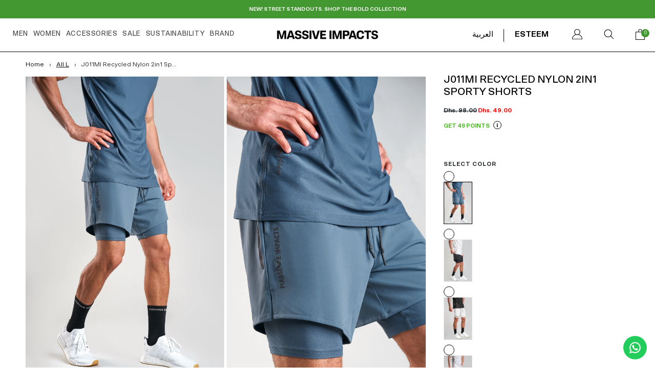

--- FILE ---
content_type: text/html; charset=utf-8
request_url: https://massive-impacts.com/products/j011mi-recycled-nylon-2in1-sporty-shorts-2
body_size: 38113
content:
<!doctype html>   
<html lang="en" class="no-js" id="mi-fp-loader">
<head>
  <!-- Google tag (gtag.js) -->
<script async src="https://www.googletagmanager.com/gtag/js?id=AW-10777326395"></script>
<script>
  window.dataLayer = window.dataLayer || [];
  function gtag(){dataLayer.push(arguments);}
  gtag('js', new Date());

  gtag('config', 'AW-10777326395');
</script>
  
  <meta content="I6hiU9OvdvhIXufqrusGj1FWJPNTXzpt_bcVmh-aH1E" name="google-site-verification"/> 
   <script>
  //document.body.classList.add("mi-fp-loader")
   var chkReadyState = setInterval(function() {
  console.log(document.readyState);
    if (document.readyState == "loaded" || document.readyState == "interactive" || document.readyState == "complete"  ) {
        // clear the interval
      document.getElementsByTagName("html")[0].setAttribute('id','')
        clearInterval(chkReadyState);
        // finally your page is loaded.
    }
}, 100);
  </script>

    <meta charset="utf-8">
    <meta name="viewport" content="width=device-width, initial-scale=1, viewport-fit=cover">

    <meta name="theme-color" content="#ffffff">

    <meta name="Skelet." property="Sēlekkt. Studio" content="https://selekkt.dk/skelet/v3/">
    <meta name="Bullet" property="OpenThinking" content="https://openthinking.net/">

    <link rel="preconnect dns-prefetch" href="https://fonts.shopifycdn.com/" crossorigin>
    <link rel="preconnect dns-prefetch" href="https://cdn.shopify.com/" crossorigin>
    <link rel="preconnect dns-prefetch" href="https://v.shopify.com/" crossorigin>
    <link rel="preconnect dns-prefetch" href="https://cdn.shopifycloud.com/" crossorigin>

    <link rel="preload" as="style" href="//massive-impacts.com/cdn/shop/t/49/assets/skelet.css?v=157023958278701650391673595972">

    <!-- OpenThinking SEO Engine -->	
<title>J011MI Recycled Nylon 2in1 Sporty Shorts - Massive Impacts</title>
<link rel="canonical" href="https://massive-impacts.com/products/j011mi-recycled-nylon-2in1-sporty-shorts-2">
<meta name="description" content="The 2-in-1 sportswear shorts eliminate chafing and keep you secure during workouts and leisure. These sporty shorts eliminate chafing and keep well-conformed...">
<meta name="robots" content="index, follow, max-snippet:-1, max-image-preview:large, max-video-preview:-1">
<meta property="og:site_name" content="Massive Impacts">
<meta property="og:url" content="https://massive-impacts.com/products/j011mi-recycled-nylon-2in1-sporty-shorts-2">
<meta property="og:title" content="J011MI Recycled Nylon 2in1 Sporty Shorts">
<meta property="og:type" content="product">
<meta property="og:description" content="The 2-in-1 sportswear shorts eliminate chafing and keep you secure during workouts and leisure. These sporty shorts eliminate chafing and keep well-conformed...">

<meta property="product:price:amount" content="49.00">
<meta property="product:price:currency" content="AED">
<meta property="og:price:amount" content="49.00">
<meta property="og:price:currency" content="AED"><meta property="og:image" content="http://massive-impacts.com/cdn/shop/products/Productsamplelighting2_a6530cef-3e9d-43a7-abff-43a17d2a48b1_1200x1200.jpg?v=1631426305"><meta property="og:image" content="http://massive-impacts.com/cdn/shop/products/Productsamplelighting3_1cbcf5c8-d4f8-4a33-8245-9840065f4f2e_1200x1200.jpg?v=1631426305"><meta property="og:image" content="http://massive-impacts.com/cdn/shop/products/Productsamplelighting4_43b23bae-67f7-4394-aef6-9e5746bc715d_1200x1200.jpg?v=1631426305">
<meta property="og:image:secure_url" content="https://massive-impacts.com/cdn/shop/products/Productsamplelighting2_a6530cef-3e9d-43a7-abff-43a17d2a48b1_1200x1200.jpg?v=1631426305"><meta property="og:image:secure_url" content="https://massive-impacts.com/cdn/shop/products/Productsamplelighting3_1cbcf5c8-d4f8-4a33-8245-9840065f4f2e_1200x1200.jpg?v=1631426305"><meta property="og:image:secure_url" content="https://massive-impacts.com/cdn/shop/products/Productsamplelighting4_43b23bae-67f7-4394-aef6-9e5746bc715d_1200x1200.jpg?v=1631426305">
<meta name="twitter:site" content="@ImpactsMassive">
<meta name="twitter:card" content="summary_large_image">
<meta name="twitter:title" content="J011MI Recycled Nylon 2in1 Sporty Shorts">
<meta name="twitter:description" content="The 2-in-1 sportswear shorts eliminate chafing and keep you secure during workouts and leisure. These sporty shorts eliminate chafing and keep well-conformed...">
<script type="application/ld+json" class="openthinking-schema-graph">
{
   "@context":"https://schema.org",
   "@graph":[
      {
         "@type":"Organization",
         "@id":"https://massive-impacts.com/#organization",
         "name":"Massive Impacts",
         "url":"https://massive-impacts.com",
         "sameAs":["https://massive-impacts.com","https://www.instagram.com/massiveimpacts/","https://twitter.com/ImpactsMassive","https://www.pinterest.com/massiveimpacts/"],
         "logo":{
            "@type":"ImageObject",
            "@id":"https://massive-impacts.com/#logo",
            "inLanguage":"en",
            "url":"Liquid error (snippets/global-json line 41): invalid url input",
            "caption":"Massive Impacts"
         },
         "image":{
            "@id":"https://massive-impacts.com/#logo"
         }
      },
      {
         "@type":"WebSite",
         "@id":"https://massive-impacts.com/#website",
         "url":"https://massive-impacts.com",
         "name":"Massive Impacts",
         "description":"Massive Impacts - 365 sustainable clothing brand, purposed to bring confidence to your daily lives, with statement premium styles inspired by all-time favorites and a deep connection with nature, using only sustainable materials.
Ethically designed and made in UAE.
STREETWEAR - ATHLEISURE - SPORTSWEAR ",
         "publisher":{
            "@id":"https://massive-impacts.com/#organization"
         },
         "potentialAction":[
            {
               "@type":"SearchAction",
               "target":"/search?q={query}",
               "query-input":"required name=query"
            }
         ],
         "inLanguage":"en"
      }
   ]
}
</script>
<script type="application/ld+json" class="openthinking-schema-graph">
{
  "@context": "http://schema.org/",
  "@type": "Product",
  "name": "J011MI Recycled Nylon 2in1 Sporty Shorts",
  "url": "https://massive-impacts.com/products/j011mi-recycled-nylon-2in1-sporty-shorts-2","sku": "J011MINVYXS","productID": "7019492114614",
  "brand": {
    "@type": "Brand",
    "name": "massiveimpacts"
  },
  "description": "The 2-in-1 sportswear shorts eliminate chafing and keep you secure during workouts and leisure. These sporty shorts eliminate chafing and keep well-conformed to the body, ensuring workouts are smoother. The look can be paired with any top for stylish leisurewear.\n\nMade from salvaged nylon materials\n100% GRS Certified\nHelps to reduce ocean pollution\nLayered bike short and sports short\nDrawstring waist\nWicks sweat and moisture away from the skin\nDries quickly\nSuper stretchy while maintaining shape\n\nRECYCLED NYLON takes used nylon materials (especially fishing nets) away from the oceans and landfills, using them to craft eco-friendly fabric. Combined with soft-stretch spandex, our recycled nylon feels incredible against the skin.",
  "image": "https://massive-impacts.com/cdn/shop/products/Productsamplelighting2_a6530cef-3e9d-43a7-abff-43a17d2a48b1.jpg?v=1631426305","offers": [
      {
        "@type" : "Offer",
        "priceCurrency": "AED",
        "price": "49.00",
        "itemCondition" : "http://schema.org/NewCondition",
        "availability" : "http://schema.org/InStock",
        "url" : "https://massive-impacts.com/products/j011mi-recycled-nylon-2in1-sporty-shorts-2?variant=40550103351478","image": "https://massive-impacts.com/cdn/shop/products/Productsamplelighting2_a6530cef-3e9d-43a7-abff-43a17d2a48b1.jpg?v=1631426305","name" : "J011MI Recycled Nylon 2in1 Sporty Shorts - Navy Blue / XS","sku": "J011MINVYXS","description" : "The 2-in-1 sportswear shorts eliminate chafing and keep you secure during workouts and leisure. These sporty shorts eliminate chafing and keep well-conformed to the body, ensuring workouts are smoother. The look can be paired with any top for stylish leisurewear.\n\nMade from salvaged nylon materials\n100% GRS Certified\nHelps to reduce ocean pollution\nLayered bike short and sports short\nDrawstring waist\nWicks sweat and moisture away from the skin\nDries quickly\nSuper stretchy while maintaining shape\n\nRECYCLED NYLON takes used nylon materials (especially fishing nets) away from the oceans and landfills, using them to craft eco-friendly fabric. Combined with soft-stretch spandex, our recycled nylon feels incredible against the skin.","priceValidUntil": "2027-01-23"
      },{
          "@type" : "Offer",
          "priceCurrency": "AED",
          "price": "49.00",
          "itemCondition" : "http://schema.org/NewCondition",
          "availability" : "http://schema.org/OutOfStock",
          "url" : "https://massive-impacts.com/products/j011mi-recycled-nylon-2in1-sporty-shorts-2?variant=40550103384246","image": "https://massive-impacts.com/cdn/shop/products/Productsamplelighting2_a6530cef-3e9d-43a7-abff-43a17d2a48b1.jpg?v=1631426305","name" : "J011MI Recycled Nylon 2in1 Sporty Shorts - Navy Blue / S","sku": "J011MINVYS","description" : "The 2-in-1 sportswear shorts eliminate chafing and keep you secure during workouts and leisure. These sporty shorts eliminate chafing and keep well-conformed to the body, ensuring workouts are smoother. The look can be paired with any top for stylish leisurewear.\n\nMade from salvaged nylon materials\n100% GRS Certified\nHelps to reduce ocean pollution\nLayered bike short and sports short\nDrawstring waist\nWicks sweat and moisture away from the skin\nDries quickly\nSuper stretchy while maintaining shape\n\nRECYCLED NYLON takes used nylon materials (especially fishing nets) away from the oceans and landfills, using them to craft eco-friendly fabric. Combined with soft-stretch spandex, our recycled nylon feels incredible against the skin.","priceValidUntil": "2027-01-23"
          },{
          "@type" : "Offer",
          "priceCurrency": "AED",
          "price": "49.00",
          "itemCondition" : "http://schema.org/NewCondition",
          "availability" : "http://schema.org/OutOfStock",
          "url" : "https://massive-impacts.com/products/j011mi-recycled-nylon-2in1-sporty-shorts-2?variant=40550103417014","image": "https://massive-impacts.com/cdn/shop/products/Productsamplelighting2_a6530cef-3e9d-43a7-abff-43a17d2a48b1.jpg?v=1631426305","name" : "J011MI Recycled Nylon 2in1 Sporty Shorts - Navy Blue / M","sku": "J011MINVYM","description" : "The 2-in-1 sportswear shorts eliminate chafing and keep you secure during workouts and leisure. These sporty shorts eliminate chafing and keep well-conformed to the body, ensuring workouts are smoother. The look can be paired with any top for stylish leisurewear.\n\nMade from salvaged nylon materials\n100% GRS Certified\nHelps to reduce ocean pollution\nLayered bike short and sports short\nDrawstring waist\nWicks sweat and moisture away from the skin\nDries quickly\nSuper stretchy while maintaining shape\n\nRECYCLED NYLON takes used nylon materials (especially fishing nets) away from the oceans and landfills, using them to craft eco-friendly fabric. Combined with soft-stretch spandex, our recycled nylon feels incredible against the skin.","priceValidUntil": "2027-01-23"
          },{
          "@type" : "Offer",
          "priceCurrency": "AED",
          "price": "49.00",
          "itemCondition" : "http://schema.org/NewCondition",
          "availability" : "http://schema.org/OutOfStock",
          "url" : "https://massive-impacts.com/products/j011mi-recycled-nylon-2in1-sporty-shorts-2?variant=40550103449782","image": "https://massive-impacts.com/cdn/shop/products/Productsamplelighting2_a6530cef-3e9d-43a7-abff-43a17d2a48b1.jpg?v=1631426305","name" : "J011MI Recycled Nylon 2in1 Sporty Shorts - Navy Blue / L","sku": "J011MINVYL","description" : "The 2-in-1 sportswear shorts eliminate chafing and keep you secure during workouts and leisure. These sporty shorts eliminate chafing and keep well-conformed to the body, ensuring workouts are smoother. The look can be paired with any top for stylish leisurewear.\n\nMade from salvaged nylon materials\n100% GRS Certified\nHelps to reduce ocean pollution\nLayered bike short and sports short\nDrawstring waist\nWicks sweat and moisture away from the skin\nDries quickly\nSuper stretchy while maintaining shape\n\nRECYCLED NYLON takes used nylon materials (especially fishing nets) away from the oceans and landfills, using them to craft eco-friendly fabric. Combined with soft-stretch spandex, our recycled nylon feels incredible against the skin.","priceValidUntil": "2027-01-23"
          },{
          "@type" : "Offer",
          "priceCurrency": "AED",
          "price": "49.00",
          "itemCondition" : "http://schema.org/NewCondition",
          "availability" : "http://schema.org/OutOfStock",
          "url" : "https://massive-impacts.com/products/j011mi-recycled-nylon-2in1-sporty-shorts-2?variant=40550103482550","image": "https://massive-impacts.com/cdn/shop/products/Productsamplelighting2_a6530cef-3e9d-43a7-abff-43a17d2a48b1.jpg?v=1631426305","name" : "J011MI Recycled Nylon 2in1 Sporty Shorts - Navy Blue / XL","sku": "J011MINVYXL","description" : "The 2-in-1 sportswear shorts eliminate chafing and keep you secure during workouts and leisure. These sporty shorts eliminate chafing and keep well-conformed to the body, ensuring workouts are smoother. The look can be paired with any top for stylish leisurewear.\n\nMade from salvaged nylon materials\n100% GRS Certified\nHelps to reduce ocean pollution\nLayered bike short and sports short\nDrawstring waist\nWicks sweat and moisture away from the skin\nDries quickly\nSuper stretchy while maintaining shape\n\nRECYCLED NYLON takes used nylon materials (especially fishing nets) away from the oceans and landfills, using them to craft eco-friendly fabric. Combined with soft-stretch spandex, our recycled nylon feels incredible against the skin.","priceValidUntil": "2027-01-23"
          }],
      "additionalProperty": [{
        "@type": "PropertyValue",
        "propertyID": "item_group_id",
        "value": "7019492114614"
      }]}
</script>

<!-- / OpenThinking SEO Engine -->
<link rel="shortcut icon" href="//massive-impacts.com/cdn/shop/files/New_Project_4_1.png?crop=center&height=32&v=1670947531&width=32">
    <link rel="apple-touch-icon-precomposed" href="//massive-impacts.com/cdn/shop/files/New_Project_4_1.png?crop=center&height=250&v=1670947531&width=250"><script>document.documentElement.className = 'js';</script>

    <script>window.performance && window.performance.mark && window.performance.mark('shopify.content_for_header.start');</script><meta name="facebook-domain-verification" content="8o6jiyq7rvm2p8b1hba8ipfqmv0x8q">
<meta name="google-site-verification" content="f83d8-tFfOp93zx9bff-IRj-01UDFz4ITM4gfuK8yO4">
<meta name="google-site-verification" content="w1HmSNn41XXM47qV0LIO8WBJeQYDLIMYKmVBnR94cbI">
<meta id="shopify-digital-wallet" name="shopify-digital-wallet" content="/51425345718/digital_wallets/dialog">
<link rel="alternate" hreflang="x-default" href="https://massive-impacts.com/products/j011mi-recycled-nylon-2in1-sporty-shorts-2">
<link rel="alternate" hreflang="en" href="https://massive-impacts.com/products/j011mi-recycled-nylon-2in1-sporty-shorts-2">
<link rel="alternate" hreflang="ar" href="https://massive-impacts.com/ar/products/j011mi-recycled-nylon-2in1-sporty-shorts-2">
<link rel="alternate" hreflang="ru" href="https://massive-impacts.com/ru/products/j011mi-recycled-nylon-2in1-sporty-shorts-2">
<link rel="alternate" type="application/json+oembed" href="https://massive-impacts.com/products/j011mi-recycled-nylon-2in1-sporty-shorts-2.oembed">
<script async="async" src="/checkouts/internal/preloads.js?locale=en-AE"></script>
<script id="shopify-features" type="application/json">{"accessToken":"4eaab63d996c9e9b6388b8d74167f112","betas":["rich-media-storefront-analytics"],"domain":"massive-impacts.com","predictiveSearch":true,"shopId":51425345718,"locale":"en"}</script>
<script>var Shopify = Shopify || {};
Shopify.shop = "massiveimpacts.myshopify.com";
Shopify.locale = "en";
Shopify.currency = {"active":"AED","rate":"1.0"};
Shopify.country = "AE";
Shopify.theme = {"name":"Client- Preview Bullet - V2 - 15 Jul 2022 - White","id":136519024899,"schema_name":"Bullet","schema_version":"2.3.0","theme_store_id":1114,"role":"main"};
Shopify.theme.handle = "null";
Shopify.theme.style = {"id":null,"handle":null};
Shopify.cdnHost = "massive-impacts.com/cdn";
Shopify.routes = Shopify.routes || {};
Shopify.routes.root = "/";</script>
<script type="module">!function(o){(o.Shopify=o.Shopify||{}).modules=!0}(window);</script>
<script>!function(o){function n(){var o=[];function n(){o.push(Array.prototype.slice.apply(arguments))}return n.q=o,n}var t=o.Shopify=o.Shopify||{};t.loadFeatures=n(),t.autoloadFeatures=n()}(window);</script>
<script id="shop-js-analytics" type="application/json">{"pageType":"product"}</script>
<script defer="defer" async type="module" src="//massive-impacts.com/cdn/shopifycloud/shop-js/modules/v2/client.init-shop-cart-sync_BT-GjEfc.en.esm.js"></script>
<script defer="defer" async type="module" src="//massive-impacts.com/cdn/shopifycloud/shop-js/modules/v2/chunk.common_D58fp_Oc.esm.js"></script>
<script defer="defer" async type="module" src="//massive-impacts.com/cdn/shopifycloud/shop-js/modules/v2/chunk.modal_xMitdFEc.esm.js"></script>
<script type="module">
  await import("//massive-impacts.com/cdn/shopifycloud/shop-js/modules/v2/client.init-shop-cart-sync_BT-GjEfc.en.esm.js");
await import("//massive-impacts.com/cdn/shopifycloud/shop-js/modules/v2/chunk.common_D58fp_Oc.esm.js");
await import("//massive-impacts.com/cdn/shopifycloud/shop-js/modules/v2/chunk.modal_xMitdFEc.esm.js");

  window.Shopify.SignInWithShop?.initShopCartSync?.({"fedCMEnabled":true,"windoidEnabled":true});

</script>
<script>(function() {
  var isLoaded = false;
  function asyncLoad() {
    if (isLoaded) return;
    isLoaded = true;
    var urls = ["https:\/\/s3.amazonaws.com\/els-apps\/countup\/js\/app.js?shop=massiveimpacts.myshopify.com","\/\/swymv3free-01.azureedge.net\/code\/swym-shopify.js?shop=massiveimpacts.myshopify.com","https:\/\/intg.snapchat.com\/shopify\/shopify-scevent-init.js?id=89e69625-a13d-44c2-85d5-d595f09803f4\u0026shop=massiveimpacts.myshopify.com","https:\/\/js.smile.io\/v1\/smile-shopify.js?shop=massiveimpacts.myshopify.com","https:\/\/configs.carthike.com\/carthike.js?shop=massiveimpacts.myshopify.com","https:\/\/candycart.ds-cdn.com\/static\/main.js?shop=massiveimpacts.myshopify.com"];
    for (var i = 0; i < urls.length; i++) {
      var s = document.createElement('script');
      s.type = 'text/javascript';
      s.async = true;
      s.src = urls[i];
      var x = document.getElementsByTagName('script')[0];
      x.parentNode.insertBefore(s, x);
    }
  };
  if(window.attachEvent) {
    window.attachEvent('onload', asyncLoad);
  } else {
    window.addEventListener('load', asyncLoad, false);
  }
})();</script>
<script id="__st">var __st={"a":51425345718,"offset":14400,"reqid":"99f588a6-fff2-47ef-8b0c-26cf2753f4d0-1769142950","pageurl":"massive-impacts.com\/products\/j011mi-recycled-nylon-2in1-sporty-shorts-2","u":"4d371dc4251b","p":"product","rtyp":"product","rid":7019492114614};</script>
<script>window.ShopifyPaypalV4VisibilityTracking = true;</script>
<script id="captcha-bootstrap">!function(){'use strict';const t='contact',e='account',n='new_comment',o=[[t,t],['blogs',n],['comments',n],[t,'customer']],c=[[e,'customer_login'],[e,'guest_login'],[e,'recover_customer_password'],[e,'create_customer']],r=t=>t.map((([t,e])=>`form[action*='/${t}']:not([data-nocaptcha='true']) input[name='form_type'][value='${e}']`)).join(','),a=t=>()=>t?[...document.querySelectorAll(t)].map((t=>t.form)):[];function s(){const t=[...o],e=r(t);return a(e)}const i='password',u='form_key',d=['recaptcha-v3-token','g-recaptcha-response','h-captcha-response',i],f=()=>{try{return window.sessionStorage}catch{return}},m='__shopify_v',_=t=>t.elements[u];function p(t,e,n=!1){try{const o=window.sessionStorage,c=JSON.parse(o.getItem(e)),{data:r}=function(t){const{data:e,action:n}=t;return t[m]||n?{data:e,action:n}:{data:t,action:n}}(c);for(const[e,n]of Object.entries(r))t.elements[e]&&(t.elements[e].value=n);n&&o.removeItem(e)}catch(o){console.error('form repopulation failed',{error:o})}}const l='form_type',E='cptcha';function T(t){t.dataset[E]=!0}const w=window,h=w.document,L='Shopify',v='ce_forms',y='captcha';let A=!1;((t,e)=>{const n=(g='f06e6c50-85a8-45c8-87d0-21a2b65856fe',I='https://cdn.shopify.com/shopifycloud/storefront-forms-hcaptcha/ce_storefront_forms_captcha_hcaptcha.v1.5.2.iife.js',D={infoText:'Protected by hCaptcha',privacyText:'Privacy',termsText:'Terms'},(t,e,n)=>{const o=w[L][v],c=o.bindForm;if(c)return c(t,g,e,D).then(n);var r;o.q.push([[t,g,e,D],n]),r=I,A||(h.body.append(Object.assign(h.createElement('script'),{id:'captcha-provider',async:!0,src:r})),A=!0)});var g,I,D;w[L]=w[L]||{},w[L][v]=w[L][v]||{},w[L][v].q=[],w[L][y]=w[L][y]||{},w[L][y].protect=function(t,e){n(t,void 0,e),T(t)},Object.freeze(w[L][y]),function(t,e,n,w,h,L){const[v,y,A,g]=function(t,e,n){const i=e?o:[],u=t?c:[],d=[...i,...u],f=r(d),m=r(i),_=r(d.filter((([t,e])=>n.includes(e))));return[a(f),a(m),a(_),s()]}(w,h,L),I=t=>{const e=t.target;return e instanceof HTMLFormElement?e:e&&e.form},D=t=>v().includes(t);t.addEventListener('submit',(t=>{const e=I(t);if(!e)return;const n=D(e)&&!e.dataset.hcaptchaBound&&!e.dataset.recaptchaBound,o=_(e),c=g().includes(e)&&(!o||!o.value);(n||c)&&t.preventDefault(),c&&!n&&(function(t){try{if(!f())return;!function(t){const e=f();if(!e)return;const n=_(t);if(!n)return;const o=n.value;o&&e.removeItem(o)}(t);const e=Array.from(Array(32),(()=>Math.random().toString(36)[2])).join('');!function(t,e){_(t)||t.append(Object.assign(document.createElement('input'),{type:'hidden',name:u})),t.elements[u].value=e}(t,e),function(t,e){const n=f();if(!n)return;const o=[...t.querySelectorAll(`input[type='${i}']`)].map((({name:t})=>t)),c=[...d,...o],r={};for(const[a,s]of new FormData(t).entries())c.includes(a)||(r[a]=s);n.setItem(e,JSON.stringify({[m]:1,action:t.action,data:r}))}(t,e)}catch(e){console.error('failed to persist form',e)}}(e),e.submit())}));const S=(t,e)=>{t&&!t.dataset[E]&&(n(t,e.some((e=>e===t))),T(t))};for(const o of['focusin','change'])t.addEventListener(o,(t=>{const e=I(t);D(e)&&S(e,y())}));const B=e.get('form_key'),M=e.get(l),P=B&&M;t.addEventListener('DOMContentLoaded',(()=>{const t=y();if(P)for(const e of t)e.elements[l].value===M&&p(e,B);[...new Set([...A(),...v().filter((t=>'true'===t.dataset.shopifyCaptcha))])].forEach((e=>S(e,t)))}))}(h,new URLSearchParams(w.location.search),n,t,e,['guest_login'])})(!0,!0)}();</script>
<script integrity="sha256-4kQ18oKyAcykRKYeNunJcIwy7WH5gtpwJnB7kiuLZ1E=" data-source-attribution="shopify.loadfeatures" defer="defer" src="//massive-impacts.com/cdn/shopifycloud/storefront/assets/storefront/load_feature-a0a9edcb.js" crossorigin="anonymous"></script>
<script data-source-attribution="shopify.dynamic_checkout.dynamic.init">var Shopify=Shopify||{};Shopify.PaymentButton=Shopify.PaymentButton||{isStorefrontPortableWallets:!0,init:function(){window.Shopify.PaymentButton.init=function(){};var t=document.createElement("script");t.src="https://massive-impacts.com/cdn/shopifycloud/portable-wallets/latest/portable-wallets.en.js",t.type="module",document.head.appendChild(t)}};
</script>
<script data-source-attribution="shopify.dynamic_checkout.buyer_consent">
  function portableWalletsHideBuyerConsent(e){var t=document.getElementById("shopify-buyer-consent"),n=document.getElementById("shopify-subscription-policy-button");t&&n&&(t.classList.add("hidden"),t.setAttribute("aria-hidden","true"),n.removeEventListener("click",e))}function portableWalletsShowBuyerConsent(e){var t=document.getElementById("shopify-buyer-consent"),n=document.getElementById("shopify-subscription-policy-button");t&&n&&(t.classList.remove("hidden"),t.removeAttribute("aria-hidden"),n.addEventListener("click",e))}window.Shopify?.PaymentButton&&(window.Shopify.PaymentButton.hideBuyerConsent=portableWalletsHideBuyerConsent,window.Shopify.PaymentButton.showBuyerConsent=portableWalletsShowBuyerConsent);
</script>
<script>
  function portableWalletsCleanup(e){e&&e.src&&console.error("Failed to load portable wallets script "+e.src);var t=document.querySelectorAll("shopify-accelerated-checkout .shopify-payment-button__skeleton, shopify-accelerated-checkout-cart .wallet-cart-button__skeleton"),e=document.getElementById("shopify-buyer-consent");for(let e=0;e<t.length;e++)t[e].remove();e&&e.remove()}function portableWalletsNotLoadedAsModule(e){e instanceof ErrorEvent&&"string"==typeof e.message&&e.message.includes("import.meta")&&"string"==typeof e.filename&&e.filename.includes("portable-wallets")&&(window.removeEventListener("error",portableWalletsNotLoadedAsModule),window.Shopify.PaymentButton.failedToLoad=e,"loading"===document.readyState?document.addEventListener("DOMContentLoaded",window.Shopify.PaymentButton.init):window.Shopify.PaymentButton.init())}window.addEventListener("error",portableWalletsNotLoadedAsModule);
</script>

<script type="module" src="https://massive-impacts.com/cdn/shopifycloud/portable-wallets/latest/portable-wallets.en.js" onError="portableWalletsCleanup(this)" crossorigin="anonymous"></script>
<script nomodule>
  document.addEventListener("DOMContentLoaded", portableWalletsCleanup);
</script>

<link id="shopify-accelerated-checkout-styles" rel="stylesheet" media="screen" href="https://massive-impacts.com/cdn/shopifycloud/portable-wallets/latest/accelerated-checkout-backwards-compat.css" crossorigin="anonymous">
<style id="shopify-accelerated-checkout-cart">
        #shopify-buyer-consent {
  margin-top: 1em;
  display: inline-block;
  width: 100%;
}

#shopify-buyer-consent.hidden {
  display: none;
}

#shopify-subscription-policy-button {
  background: none;
  border: none;
  padding: 0;
  text-decoration: underline;
  font-size: inherit;
  cursor: pointer;
}

#shopify-subscription-policy-button::before {
  box-shadow: none;
}

      </style>

<script>window.performance && window.performance.mark && window.performance.mark('shopify.content_for_header.end');</script>
    <link href="//massive-impacts.com/cdn/shop/t/49/assets/skelet.css?v=157023958278701650391673595972" rel="stylesheet" type="text/css" media="all" />
<style data-shopify>








:root {
    --hFontFamily: var(--fontFamily);
    --fontWeight: 400;
    --fontStyle: normal;
    --hWeight: 600;
    --hStyle: normal;

    --bgColor: #ffffff;
    --primary: #000000;
    --plyr-color-main: var(--primary);

    --color: #000000;
    --linkColor: #000000;
    --linkHover: #000000;

    --buttonBgColor: #000000;
    --buttonBorderColor: #000000;
    --buttonBorderHover: rgba(0,0,0,0);
    --buttonColor: #fafafa;

    --buyButtonBgColor: #000000;
    --buyButtonBorderColor: #000000;
    --buyButtonBorderHover: #000000;
    --buyButtonColor: #ffffff;
    --buttonBorderWidth: 3px;

    --boxBgColor: #FFFFFF;
    --boxPlaceholderColor: #000000;
    --boxBorderColor: #000000;
    --boxBorderHover: #000000;
    --boxBorderActive: #000000;
    --boxColor: #000000;
    --boxBorderWidth: 3px;;

    --cardBg: rgba(0,0,0,0);
    --cardColor: #000000;
    --cardTextBg: rgba(0,0,0,0);

    --globalBorderColor: #ffffff;
    --globalBorderWidth: 3px;
    --globalBorder: var(--globalBorderWidth) solid var(--globalBorderColor);

    --radius: 0px;
    --radiusImg: 0;

    --globalShadow: 0 0 15px rgba(0,0,0,0.25);

    --buttonRadius: var(--radius);
    --padding: 2rem;
    --boxPadding: 1rem;
    --boxRadius: var(--radius);
    --buttonPadding: 1.4rem;
    --rowGap: 0;
    --columnGap: 0;

    --logoSize: 1.8rem;
    --headerHeight: auto;

    --fontSizeBase: 1.0;
    --fontSize: calc(var(--fontSizeBase) * 1.4rem);
    --iconSize: var(--fontSize);

    --colorHeadings: #000000;
    --hSizeBase: 1.0;
    --hSize: calc(var(--hSizeBase) * 1.6rem);
    --h1Size: var(--hSize);
    --h2Size: var(--hSize);
    --h3Size: var(--hSize);
    --h4Size: var(--hSize);
    --h5Size: var(--hSize);
    --h6Size: var(--hSize);

    --hLine: 1.4;
    --h1Line: var(--hLine);
    --h2Line: var(--hLine);
    --h3Line: var(--hLine);
    --h4Line: var(--hLine);
    --h5Line: var(--hLine);
    --h6Line: var(--hLine);

    --fontFamily: Helvetica, Arial, sans-serif;
    --fontWeight: 400;
    --fontStyle: normal;

    --hFontFamily: Helvetica, Arial, sans-serif;
    --hWeight: 400;
    --hStyle: normal;
    --hTxTransform: none;

    --safe-area-inset-top: env(safe-area-inset-top, 0.5rem);
    --safe-area-inset-right: env(safe-area-inset-right, 0.5rem);
    --safe-area-inset-bottom: env(safe-area-inset-bottom, 0.5rem);
    --safe-area-inset-left: env(safe-area-inset-left, 0.5rem);
}

img,video,iframe,.lazyframe,.plyr__video-wrapper { border-radius: var(--radiusImg) }

body.ip--padding :where(img,.lazyframe,.plyr__video-wrapper) { transform: scale(0.96) }
body.ip--margin :where(img,.lazyframe,.plyr__video-wrapper)  { transform: scale(0.98) }
@media (max-width: 777px) { body.ip--padding :where(img,.lazyframe,.plyr__video-wrapper) { transform: scale(0.98) } }@media (max-width: 777px) { 
  :root { 
    --fontSize: 1.4rem;
    --iconSize: var(--fontSize);
    --hSize: 1.6rem;
    --h1Size: var(--hSize);
    --h2Size: var(--hSize);
    --h3Size: var(--hSize);
    --h4Size: var(--hSize);
    --h5Size: var(--hSize);
    --h6Size: var(--hSize);
  }
}</style><link href="//massive-impacts.com/cdn/shop/t/49/assets/app.css?v=59135144641113525901734589425" rel="stylesheet" type="text/css" media="all" />
    <link href="//massive-impacts.com/cdn/shop/t/49/assets/custom-rk2.css?v=20842" rel="stylesheet" type="text/css" media="all" />

<script>window.BOLD = window.BOLD || {};
    window.BOLD.common = window.BOLD.common || {};
    window.BOLD.common.Shopify = window.BOLD.common.Shopify || {};
    window.BOLD.common.Shopify.shop = {
      domain: 'massive-impacts.com',
      permanent_domain: 'massiveimpacts.myshopify.com',
      url: 'https://massive-impacts.com',
      secure_url: 'https://massive-impacts.com',
      money_format: "\u003cspan class=money\u003eDhs. {{amount}}\u003c\/span\u003e",
      currency: "AED"
    };
    window.BOLD.common.Shopify.customer = {
      id: null,
      tags: null,
    };
    window.BOLD.common.Shopify.cart = {"note":null,"attributes":{},"original_total_price":0,"total_price":0,"total_discount":0,"total_weight":0.0,"item_count":0,"items":[],"requires_shipping":false,"currency":"AED","items_subtotal_price":0,"cart_level_discount_applications":[],"checkout_charge_amount":0};
    window.BOLD.common.template = 'product';window.BOLD.common.Shopify.formatMoney = function(money, format) {
        function n(t, e) {
            return "undefined" == typeof t ? e : t
        }
        function r(t, e, r, i) {
            if (e = n(e, 2),
                r = n(r, ","),
                i = n(i, "."),
            isNaN(t) || null == t)
                return 0;
            t = (t / 100).toFixed(e);
            var o = t.split(".")
                , a = o[0].replace(/(\d)(?=(\d\d\d)+(?!\d))/g, "$1" + r)
                , s = o[1] ? i + o[1] : "";
            return a + s
        }
        "string" == typeof money && (money = money.replace(".", ""));
        var i = ""
            , o = /\{\{\s*(\w+)\s*\}\}/
            , a = format || window.BOLD.common.Shopify.shop.money_format || window.Shopify.money_format || "$ {{ amount }}";
        switch (a.match(o)[1]) {
            case "amount":
                i = r(money, 2, ",", ".");
                break;
            case "amount_no_decimals":
                i = r(money, 0, ",", ".");
                break;
            case "amount_with_comma_separator":
                i = r(money, 2, ".", ",");
                break;
            case "amount_no_decimals_with_comma_separator":
                i = r(money, 0, ".", ",");
                break;
            case "amount_with_space_separator":
                i = r(money, 2, " ", ",");
                break;
            case "amount_no_decimals_with_space_separator":
                i = r(money, 0, " ", ",");
                break;
            case "amount_with_apostrophe_separator":
                i = r(money, 2, "'", ".");
                break;
        }
        return a.replace(o, i);
    };
    window.BOLD.common.Shopify.saveProduct = function (handle, product) {
      if (typeof handle === 'string' && typeof window.BOLD.common.Shopify.products[handle] === 'undefined') {
        if (typeof product === 'number') {
          window.BOLD.common.Shopify.handles[product] = handle;
          product = { id: product };
        }
        window.BOLD.common.Shopify.products[handle] = product;
      }
    };
    window.BOLD.common.Shopify.saveVariant = function (variant_id, variant) {
      if (typeof variant_id === 'number' && typeof window.BOLD.common.Shopify.variants[variant_id] === 'undefined') {
        window.BOLD.common.Shopify.variants[variant_id] = variant;
      }
    };window.BOLD.common.Shopify.products = window.BOLD.common.Shopify.products || {};
    window.BOLD.common.Shopify.variants = window.BOLD.common.Shopify.variants || {};
    window.BOLD.common.Shopify.handles = window.BOLD.common.Shopify.handles || {};window.BOLD.common.Shopify.handle = "j011mi-recycled-nylon-2in1-sporty-shorts-2"
window.BOLD.common.Shopify.saveProduct("j011mi-recycled-nylon-2in1-sporty-shorts-2", 7019492114614);window.BOLD.common.Shopify.saveVariant(40550103351478, { product_id: 7019492114614, product_handle: "j011mi-recycled-nylon-2in1-sporty-shorts-2", price: 4900, group_id: '', csp_metafield: {}});window.BOLD.common.Shopify.saveVariant(40550103384246, { product_id: 7019492114614, product_handle: "j011mi-recycled-nylon-2in1-sporty-shorts-2", price: 4900, group_id: '', csp_metafield: {}});window.BOLD.common.Shopify.saveVariant(40550103417014, { product_id: 7019492114614, product_handle: "j011mi-recycled-nylon-2in1-sporty-shorts-2", price: 4900, group_id: '', csp_metafield: {}});window.BOLD.common.Shopify.saveVariant(40550103449782, { product_id: 7019492114614, product_handle: "j011mi-recycled-nylon-2in1-sporty-shorts-2", price: 4900, group_id: '', csp_metafield: {}});window.BOLD.common.Shopify.saveVariant(40550103482550, { product_id: 7019492114614, product_handle: "j011mi-recycled-nylon-2in1-sporty-shorts-2", price: 4900, group_id: '', csp_metafield: {}});window.BOLD.apps_installed = {"Currency":1} || {};window.BOLD.common.Shopify.metafields = window.BOLD.common.Shopify.metafields || {};window.BOLD.common.Shopify.metafields["bold_rp"] = {};window.BOLD.common.Shopify.metafields["bold_csp_defaults"] = {};window.BOLD.common.cacheParams = window.BOLD.common.cacheParams || {};
</script><style>footer flex{
background:#fafafa;
}

#shopify-section-template--15862692512003__1648632934b239be1b c{
 display: flex;
        align-items: center;
        justify-content: center;
font-size:30px;
}

#shopify-section-template--15862692512003__1648632934b239be1b h3{
font-size:30px;
}</style>

  <link href="https://cdn.jsdelivr.net/npm/bootstrap@5.0.0-beta1/dist/css/bootstrap.min.css" rel="stylesheet" integrity="sha384-giJF6kkoqNQ00vy+HMDP7azOuL0xtbfIcaT9wjKHr8RbDVddVHyTfAAsrekwKmP1" crossorigin="anonymous">
    <script src="https://cdn.jsdelivr.net/npm/bootstrap@5.0.0-beta1/dist/js/bootstrap.bundle.min.js" integrity="sha384-ygbV9kiqUc6oa4msXn9868pTtWMgiQaeYH7/t7LECLbyPA2x65Kgf80OJFdroafW" crossorigin="anonymous"></script>
  
     <link rel="stylesheet" type="text/css" href="//cdn.jsdelivr.net/npm/slick-carousel@1.8.1/slick/slick.css"/>
     
  <script>
    console.log(document.readyState);
  </script>
    
<link rel="dns-prefetch" href="https://cdn.secomapp.com/">
<link rel="dns-prefetch" href="https://ajax.googleapis.com/">
<link rel="dns-prefetch" href="https://cdnjs.cloudflare.com/">
<link rel="preload" as="stylesheet" href="//massive-impacts.com/cdn/shop/t/49/assets/sca-pp.css?v=178374312540912810101673595972">

<link rel="stylesheet" href="//massive-impacts.com/cdn/shop/t/49/assets/sca-pp.css?v=178374312540912810101673595972">
 <script>
  
  SCAPPShop = {};
    
  </script> 
<link href="//massive-impacts.com/cdn/shop/t/49/assets/snakeco-promotionpopup.css?v=124104560048990192061673595972" rel="stylesheet" type="text/css" media="all" />
    <!-- Hotjar Tracking Code for https://www.massive-impacts.com/ -->
<script>
    (function(h,o,t,j,a,r){
        h.hj=h.hj||function(){(h.hj.q=h.hj.q||[]).push(arguments)};
        h._hjSettings={hjid:2688741,hjsv:6};
        a=o.getElementsByTagName('head')[0];
        r=o.createElement('script');r.async=1;
        r.src=t+h._hjSettings.hjid+j+h._hjSettings.hjsv;
        a.appendChild(r);
    })(window,document,'https://static.hotjar.com/c/hotjar-','.js?sv=');
</script>




  
<link href="https://monorail-edge.shopifysvc.com" rel="dns-prefetch">
<script>(function(){if ("sendBeacon" in navigator && "performance" in window) {try {var session_token_from_headers = performance.getEntriesByType('navigation')[0].serverTiming.find(x => x.name == '_s').description;} catch {var session_token_from_headers = undefined;}var session_cookie_matches = document.cookie.match(/_shopify_s=([^;]*)/);var session_token_from_cookie = session_cookie_matches && session_cookie_matches.length === 2 ? session_cookie_matches[1] : "";var session_token = session_token_from_headers || session_token_from_cookie || "";function handle_abandonment_event(e) {var entries = performance.getEntries().filter(function(entry) {return /monorail-edge.shopifysvc.com/.test(entry.name);});if (!window.abandonment_tracked && entries.length === 0) {window.abandonment_tracked = true;var currentMs = Date.now();var navigation_start = performance.timing.navigationStart;var payload = {shop_id: 51425345718,url: window.location.href,navigation_start,duration: currentMs - navigation_start,session_token,page_type: "product"};window.navigator.sendBeacon("https://monorail-edge.shopifysvc.com/v1/produce", JSON.stringify({schema_id: "online_store_buyer_site_abandonment/1.1",payload: payload,metadata: {event_created_at_ms: currentMs,event_sent_at_ms: currentMs}}));}}window.addEventListener('pagehide', handle_abandonment_event);}}());</script>
<script id="web-pixels-manager-setup">(function e(e,d,r,n,o){if(void 0===o&&(o={}),!Boolean(null===(a=null===(i=window.Shopify)||void 0===i?void 0:i.analytics)||void 0===a?void 0:a.replayQueue)){var i,a;window.Shopify=window.Shopify||{};var t=window.Shopify;t.analytics=t.analytics||{};var s=t.analytics;s.replayQueue=[],s.publish=function(e,d,r){return s.replayQueue.push([e,d,r]),!0};try{self.performance.mark("wpm:start")}catch(e){}var l=function(){var e={modern:/Edge?\/(1{2}[4-9]|1[2-9]\d|[2-9]\d{2}|\d{4,})\.\d+(\.\d+|)|Firefox\/(1{2}[4-9]|1[2-9]\d|[2-9]\d{2}|\d{4,})\.\d+(\.\d+|)|Chrom(ium|e)\/(9{2}|\d{3,})\.\d+(\.\d+|)|(Maci|X1{2}).+ Version\/(15\.\d+|(1[6-9]|[2-9]\d|\d{3,})\.\d+)([,.]\d+|)( \(\w+\)|)( Mobile\/\w+|) Safari\/|Chrome.+OPR\/(9{2}|\d{3,})\.\d+\.\d+|(CPU[ +]OS|iPhone[ +]OS|CPU[ +]iPhone|CPU IPhone OS|CPU iPad OS)[ +]+(15[._]\d+|(1[6-9]|[2-9]\d|\d{3,})[._]\d+)([._]\d+|)|Android:?[ /-](13[3-9]|1[4-9]\d|[2-9]\d{2}|\d{4,})(\.\d+|)(\.\d+|)|Android.+Firefox\/(13[5-9]|1[4-9]\d|[2-9]\d{2}|\d{4,})\.\d+(\.\d+|)|Android.+Chrom(ium|e)\/(13[3-9]|1[4-9]\d|[2-9]\d{2}|\d{4,})\.\d+(\.\d+|)|SamsungBrowser\/([2-9]\d|\d{3,})\.\d+/,legacy:/Edge?\/(1[6-9]|[2-9]\d|\d{3,})\.\d+(\.\d+|)|Firefox\/(5[4-9]|[6-9]\d|\d{3,})\.\d+(\.\d+|)|Chrom(ium|e)\/(5[1-9]|[6-9]\d|\d{3,})\.\d+(\.\d+|)([\d.]+$|.*Safari\/(?![\d.]+ Edge\/[\d.]+$))|(Maci|X1{2}).+ Version\/(10\.\d+|(1[1-9]|[2-9]\d|\d{3,})\.\d+)([,.]\d+|)( \(\w+\)|)( Mobile\/\w+|) Safari\/|Chrome.+OPR\/(3[89]|[4-9]\d|\d{3,})\.\d+\.\d+|(CPU[ +]OS|iPhone[ +]OS|CPU[ +]iPhone|CPU IPhone OS|CPU iPad OS)[ +]+(10[._]\d+|(1[1-9]|[2-9]\d|\d{3,})[._]\d+)([._]\d+|)|Android:?[ /-](13[3-9]|1[4-9]\d|[2-9]\d{2}|\d{4,})(\.\d+|)(\.\d+|)|Mobile Safari.+OPR\/([89]\d|\d{3,})\.\d+\.\d+|Android.+Firefox\/(13[5-9]|1[4-9]\d|[2-9]\d{2}|\d{4,})\.\d+(\.\d+|)|Android.+Chrom(ium|e)\/(13[3-9]|1[4-9]\d|[2-9]\d{2}|\d{4,})\.\d+(\.\d+|)|Android.+(UC? ?Browser|UCWEB|U3)[ /]?(15\.([5-9]|\d{2,})|(1[6-9]|[2-9]\d|\d{3,})\.\d+)\.\d+|SamsungBrowser\/(5\.\d+|([6-9]|\d{2,})\.\d+)|Android.+MQ{2}Browser\/(14(\.(9|\d{2,})|)|(1[5-9]|[2-9]\d|\d{3,})(\.\d+|))(\.\d+|)|K[Aa][Ii]OS\/(3\.\d+|([4-9]|\d{2,})\.\d+)(\.\d+|)/},d=e.modern,r=e.legacy,n=navigator.userAgent;return n.match(d)?"modern":n.match(r)?"legacy":"unknown"}(),u="modern"===l?"modern":"legacy",c=(null!=n?n:{modern:"",legacy:""})[u],f=function(e){return[e.baseUrl,"/wpm","/b",e.hashVersion,"modern"===e.buildTarget?"m":"l",".js"].join("")}({baseUrl:d,hashVersion:r,buildTarget:u}),m=function(e){var d=e.version,r=e.bundleTarget,n=e.surface,o=e.pageUrl,i=e.monorailEndpoint;return{emit:function(e){var a=e.status,t=e.errorMsg,s=(new Date).getTime(),l=JSON.stringify({metadata:{event_sent_at_ms:s},events:[{schema_id:"web_pixels_manager_load/3.1",payload:{version:d,bundle_target:r,page_url:o,status:a,surface:n,error_msg:t},metadata:{event_created_at_ms:s}}]});if(!i)return console&&console.warn&&console.warn("[Web Pixels Manager] No Monorail endpoint provided, skipping logging."),!1;try{return self.navigator.sendBeacon.bind(self.navigator)(i,l)}catch(e){}var u=new XMLHttpRequest;try{return u.open("POST",i,!0),u.setRequestHeader("Content-Type","text/plain"),u.send(l),!0}catch(e){return console&&console.warn&&console.warn("[Web Pixels Manager] Got an unhandled error while logging to Monorail."),!1}}}}({version:r,bundleTarget:l,surface:e.surface,pageUrl:self.location.href,monorailEndpoint:e.monorailEndpoint});try{o.browserTarget=l,function(e){var d=e.src,r=e.async,n=void 0===r||r,o=e.onload,i=e.onerror,a=e.sri,t=e.scriptDataAttributes,s=void 0===t?{}:t,l=document.createElement("script"),u=document.querySelector("head"),c=document.querySelector("body");if(l.async=n,l.src=d,a&&(l.integrity=a,l.crossOrigin="anonymous"),s)for(var f in s)if(Object.prototype.hasOwnProperty.call(s,f))try{l.dataset[f]=s[f]}catch(e){}if(o&&l.addEventListener("load",o),i&&l.addEventListener("error",i),u)u.appendChild(l);else{if(!c)throw new Error("Did not find a head or body element to append the script");c.appendChild(l)}}({src:f,async:!0,onload:function(){if(!function(){var e,d;return Boolean(null===(d=null===(e=window.Shopify)||void 0===e?void 0:e.analytics)||void 0===d?void 0:d.initialized)}()){var d=window.webPixelsManager.init(e)||void 0;if(d){var r=window.Shopify.analytics;r.replayQueue.forEach((function(e){var r=e[0],n=e[1],o=e[2];d.publishCustomEvent(r,n,o)})),r.replayQueue=[],r.publish=d.publishCustomEvent,r.visitor=d.visitor,r.initialized=!0}}},onerror:function(){return m.emit({status:"failed",errorMsg:"".concat(f," has failed to load")})},sri:function(e){var d=/^sha384-[A-Za-z0-9+/=]+$/;return"string"==typeof e&&d.test(e)}(c)?c:"",scriptDataAttributes:o}),m.emit({status:"loading"})}catch(e){m.emit({status:"failed",errorMsg:(null==e?void 0:e.message)||"Unknown error"})}}})({shopId: 51425345718,storefrontBaseUrl: "https://massive-impacts.com",extensionsBaseUrl: "https://extensions.shopifycdn.com/cdn/shopifycloud/web-pixels-manager",monorailEndpoint: "https://monorail-edge.shopifysvc.com/unstable/produce_batch",surface: "storefront-renderer",enabledBetaFlags: ["2dca8a86"],webPixelsConfigList: [{"id":"498532611","configuration":"{\"config\":\"{\\\"pixel_id\\\":\\\"G-PJGBH0XHJZ\\\",\\\"target_country\\\":\\\"AE\\\",\\\"gtag_events\\\":[{\\\"type\\\":\\\"begin_checkout\\\",\\\"action_label\\\":\\\"G-PJGBH0XHJZ\\\"},{\\\"type\\\":\\\"search\\\",\\\"action_label\\\":\\\"G-PJGBH0XHJZ\\\"},{\\\"type\\\":\\\"view_item\\\",\\\"action_label\\\":[\\\"G-PJGBH0XHJZ\\\",\\\"MC-20N6VLHTFY\\\"]},{\\\"type\\\":\\\"purchase\\\",\\\"action_label\\\":[\\\"G-PJGBH0XHJZ\\\",\\\"MC-20N6VLHTFY\\\"]},{\\\"type\\\":\\\"page_view\\\",\\\"action_label\\\":[\\\"G-PJGBH0XHJZ\\\",\\\"MC-20N6VLHTFY\\\"]},{\\\"type\\\":\\\"add_payment_info\\\",\\\"action_label\\\":\\\"G-PJGBH0XHJZ\\\"},{\\\"type\\\":\\\"add_to_cart\\\",\\\"action_label\\\":\\\"G-PJGBH0XHJZ\\\"}],\\\"enable_monitoring_mode\\\":false}\"}","eventPayloadVersion":"v1","runtimeContext":"OPEN","scriptVersion":"b2a88bafab3e21179ed38636efcd8a93","type":"APP","apiClientId":1780363,"privacyPurposes":[],"dataSharingAdjustments":{"protectedCustomerApprovalScopes":["read_customer_address","read_customer_email","read_customer_name","read_customer_personal_data","read_customer_phone"]}},{"id":"125141251","configuration":"{\"pixel_id\":\"2060714054083824\",\"pixel_type\":\"facebook_pixel\",\"metaapp_system_user_token\":\"-\"}","eventPayloadVersion":"v1","runtimeContext":"OPEN","scriptVersion":"ca16bc87fe92b6042fbaa3acc2fbdaa6","type":"APP","apiClientId":2329312,"privacyPurposes":["ANALYTICS","MARKETING","SALE_OF_DATA"],"dataSharingAdjustments":{"protectedCustomerApprovalScopes":["read_customer_address","read_customer_email","read_customer_name","read_customer_personal_data","read_customer_phone"]}},{"id":"6258947","configuration":"{\"pixelId\":\"89e69625-a13d-44c2-85d5-d595f09803f4\"}","eventPayloadVersion":"v1","runtimeContext":"STRICT","scriptVersion":"c119f01612c13b62ab52809eb08154bb","type":"APP","apiClientId":2556259,"privacyPurposes":["ANALYTICS","MARKETING","SALE_OF_DATA"],"dataSharingAdjustments":{"protectedCustomerApprovalScopes":["read_customer_address","read_customer_email","read_customer_name","read_customer_personal_data","read_customer_phone"]}},{"id":"shopify-app-pixel","configuration":"{}","eventPayloadVersion":"v1","runtimeContext":"STRICT","scriptVersion":"0450","apiClientId":"shopify-pixel","type":"APP","privacyPurposes":["ANALYTICS","MARKETING"]},{"id":"shopify-custom-pixel","eventPayloadVersion":"v1","runtimeContext":"LAX","scriptVersion":"0450","apiClientId":"shopify-pixel","type":"CUSTOM","privacyPurposes":["ANALYTICS","MARKETING"]}],isMerchantRequest: false,initData: {"shop":{"name":"Massive Impacts","paymentSettings":{"currencyCode":"AED"},"myshopifyDomain":"massiveimpacts.myshopify.com","countryCode":"AE","storefrontUrl":"https:\/\/massive-impacts.com"},"customer":null,"cart":null,"checkout":null,"productVariants":[{"price":{"amount":49.0,"currencyCode":"AED"},"product":{"title":"J011MI Recycled Nylon 2in1 Sporty Shorts","vendor":"massiveimpacts","id":"7019492114614","untranslatedTitle":"J011MI Recycled Nylon 2in1 Sporty Shorts","url":"\/products\/j011mi-recycled-nylon-2in1-sporty-shorts-2","type":"Men Bottoms"},"id":"40550103351478","image":{"src":"\/\/massive-impacts.com\/cdn\/shop\/products\/Productsamplelighting2_a6530cef-3e9d-43a7-abff-43a17d2a48b1.jpg?v=1631426305"},"sku":"J011MINVYXS","title":"Navy Blue \/ XS","untranslatedTitle":"Navy Blue \/ XS"},{"price":{"amount":49.0,"currencyCode":"AED"},"product":{"title":"J011MI Recycled Nylon 2in1 Sporty Shorts","vendor":"massiveimpacts","id":"7019492114614","untranslatedTitle":"J011MI Recycled Nylon 2in1 Sporty Shorts","url":"\/products\/j011mi-recycled-nylon-2in1-sporty-shorts-2","type":"Men Bottoms"},"id":"40550103384246","image":{"src":"\/\/massive-impacts.com\/cdn\/shop\/products\/Productsamplelighting2_a6530cef-3e9d-43a7-abff-43a17d2a48b1.jpg?v=1631426305"},"sku":"J011MINVYS","title":"Navy Blue \/ S","untranslatedTitle":"Navy Blue \/ S"},{"price":{"amount":49.0,"currencyCode":"AED"},"product":{"title":"J011MI Recycled Nylon 2in1 Sporty Shorts","vendor":"massiveimpacts","id":"7019492114614","untranslatedTitle":"J011MI Recycled Nylon 2in1 Sporty Shorts","url":"\/products\/j011mi-recycled-nylon-2in1-sporty-shorts-2","type":"Men Bottoms"},"id":"40550103417014","image":{"src":"\/\/massive-impacts.com\/cdn\/shop\/products\/Productsamplelighting2_a6530cef-3e9d-43a7-abff-43a17d2a48b1.jpg?v=1631426305"},"sku":"J011MINVYM","title":"Navy Blue \/ M","untranslatedTitle":"Navy Blue \/ M"},{"price":{"amount":49.0,"currencyCode":"AED"},"product":{"title":"J011MI Recycled Nylon 2in1 Sporty Shorts","vendor":"massiveimpacts","id":"7019492114614","untranslatedTitle":"J011MI Recycled Nylon 2in1 Sporty Shorts","url":"\/products\/j011mi-recycled-nylon-2in1-sporty-shorts-2","type":"Men Bottoms"},"id":"40550103449782","image":{"src":"\/\/massive-impacts.com\/cdn\/shop\/products\/Productsamplelighting2_a6530cef-3e9d-43a7-abff-43a17d2a48b1.jpg?v=1631426305"},"sku":"J011MINVYL","title":"Navy Blue \/ L","untranslatedTitle":"Navy Blue \/ L"},{"price":{"amount":49.0,"currencyCode":"AED"},"product":{"title":"J011MI Recycled Nylon 2in1 Sporty Shorts","vendor":"massiveimpacts","id":"7019492114614","untranslatedTitle":"J011MI Recycled Nylon 2in1 Sporty Shorts","url":"\/products\/j011mi-recycled-nylon-2in1-sporty-shorts-2","type":"Men Bottoms"},"id":"40550103482550","image":{"src":"\/\/massive-impacts.com\/cdn\/shop\/products\/Productsamplelighting2_a6530cef-3e9d-43a7-abff-43a17d2a48b1.jpg?v=1631426305"},"sku":"J011MINVYXL","title":"Navy Blue \/ XL","untranslatedTitle":"Navy Blue \/ XL"}],"purchasingCompany":null},},"https://massive-impacts.com/cdn","fcfee988w5aeb613cpc8e4bc33m6693e112",{"modern":"","legacy":""},{"shopId":"51425345718","storefrontBaseUrl":"https:\/\/massive-impacts.com","extensionBaseUrl":"https:\/\/extensions.shopifycdn.com\/cdn\/shopifycloud\/web-pixels-manager","surface":"storefront-renderer","enabledBetaFlags":"[\"2dca8a86\"]","isMerchantRequest":"false","hashVersion":"fcfee988w5aeb613cpc8e4bc33m6693e112","publish":"custom","events":"[[\"page_viewed\",{}],[\"product_viewed\",{\"productVariant\":{\"price\":{\"amount\":49.0,\"currencyCode\":\"AED\"},\"product\":{\"title\":\"J011MI Recycled Nylon 2in1 Sporty Shorts\",\"vendor\":\"massiveimpacts\",\"id\":\"7019492114614\",\"untranslatedTitle\":\"J011MI Recycled Nylon 2in1 Sporty Shorts\",\"url\":\"\/products\/j011mi-recycled-nylon-2in1-sporty-shorts-2\",\"type\":\"Men Bottoms\"},\"id\":\"40550103351478\",\"image\":{\"src\":\"\/\/massive-impacts.com\/cdn\/shop\/products\/Productsamplelighting2_a6530cef-3e9d-43a7-abff-43a17d2a48b1.jpg?v=1631426305\"},\"sku\":\"J011MINVYXS\",\"title\":\"Navy Blue \/ XS\",\"untranslatedTitle\":\"Navy Blue \/ XS\"}}]]"});</script><script>
  window.ShopifyAnalytics = window.ShopifyAnalytics || {};
  window.ShopifyAnalytics.meta = window.ShopifyAnalytics.meta || {};
  window.ShopifyAnalytics.meta.currency = 'AED';
  var meta = {"product":{"id":7019492114614,"gid":"gid:\/\/shopify\/Product\/7019492114614","vendor":"massiveimpacts","type":"Men Bottoms","handle":"j011mi-recycled-nylon-2in1-sporty-shorts-2","variants":[{"id":40550103351478,"price":4900,"name":"J011MI Recycled Nylon 2in1 Sporty Shorts - Navy Blue \/ XS","public_title":"Navy Blue \/ XS","sku":"J011MINVYXS"},{"id":40550103384246,"price":4900,"name":"J011MI Recycled Nylon 2in1 Sporty Shorts - Navy Blue \/ S","public_title":"Navy Blue \/ S","sku":"J011MINVYS"},{"id":40550103417014,"price":4900,"name":"J011MI Recycled Nylon 2in1 Sporty Shorts - Navy Blue \/ M","public_title":"Navy Blue \/ M","sku":"J011MINVYM"},{"id":40550103449782,"price":4900,"name":"J011MI Recycled Nylon 2in1 Sporty Shorts - Navy Blue \/ L","public_title":"Navy Blue \/ L","sku":"J011MINVYL"},{"id":40550103482550,"price":4900,"name":"J011MI Recycled Nylon 2in1 Sporty Shorts - Navy Blue \/ XL","public_title":"Navy Blue \/ XL","sku":"J011MINVYXL"}],"remote":false},"page":{"pageType":"product","resourceType":"product","resourceId":7019492114614,"requestId":"99f588a6-fff2-47ef-8b0c-26cf2753f4d0-1769142950"}};
  for (var attr in meta) {
    window.ShopifyAnalytics.meta[attr] = meta[attr];
  }
</script>
<script class="analytics">
  (function () {
    var customDocumentWrite = function(content) {
      var jquery = null;

      if (window.jQuery) {
        jquery = window.jQuery;
      } else if (window.Checkout && window.Checkout.$) {
        jquery = window.Checkout.$;
      }

      if (jquery) {
        jquery('body').append(content);
      }
    };

    var hasLoggedConversion = function(token) {
      if (token) {
        return document.cookie.indexOf('loggedConversion=' + token) !== -1;
      }
      return false;
    }

    var setCookieIfConversion = function(token) {
      if (token) {
        var twoMonthsFromNow = new Date(Date.now());
        twoMonthsFromNow.setMonth(twoMonthsFromNow.getMonth() + 2);

        document.cookie = 'loggedConversion=' + token + '; expires=' + twoMonthsFromNow;
      }
    }

    var trekkie = window.ShopifyAnalytics.lib = window.trekkie = window.trekkie || [];
    if (trekkie.integrations) {
      return;
    }
    trekkie.methods = [
      'identify',
      'page',
      'ready',
      'track',
      'trackForm',
      'trackLink'
    ];
    trekkie.factory = function(method) {
      return function() {
        var args = Array.prototype.slice.call(arguments);
        args.unshift(method);
        trekkie.push(args);
        return trekkie;
      };
    };
    for (var i = 0; i < trekkie.methods.length; i++) {
      var key = trekkie.methods[i];
      trekkie[key] = trekkie.factory(key);
    }
    trekkie.load = function(config) {
      trekkie.config = config || {};
      trekkie.config.initialDocumentCookie = document.cookie;
      var first = document.getElementsByTagName('script')[0];
      var script = document.createElement('script');
      script.type = 'text/javascript';
      script.onerror = function(e) {
        var scriptFallback = document.createElement('script');
        scriptFallback.type = 'text/javascript';
        scriptFallback.onerror = function(error) {
                var Monorail = {
      produce: function produce(monorailDomain, schemaId, payload) {
        var currentMs = new Date().getTime();
        var event = {
          schema_id: schemaId,
          payload: payload,
          metadata: {
            event_created_at_ms: currentMs,
            event_sent_at_ms: currentMs
          }
        };
        return Monorail.sendRequest("https://" + monorailDomain + "/v1/produce", JSON.stringify(event));
      },
      sendRequest: function sendRequest(endpointUrl, payload) {
        // Try the sendBeacon API
        if (window && window.navigator && typeof window.navigator.sendBeacon === 'function' && typeof window.Blob === 'function' && !Monorail.isIos12()) {
          var blobData = new window.Blob([payload], {
            type: 'text/plain'
          });

          if (window.navigator.sendBeacon(endpointUrl, blobData)) {
            return true;
          } // sendBeacon was not successful

        } // XHR beacon

        var xhr = new XMLHttpRequest();

        try {
          xhr.open('POST', endpointUrl);
          xhr.setRequestHeader('Content-Type', 'text/plain');
          xhr.send(payload);
        } catch (e) {
          console.log(e);
        }

        return false;
      },
      isIos12: function isIos12() {
        return window.navigator.userAgent.lastIndexOf('iPhone; CPU iPhone OS 12_') !== -1 || window.navigator.userAgent.lastIndexOf('iPad; CPU OS 12_') !== -1;
      }
    };
    Monorail.produce('monorail-edge.shopifysvc.com',
      'trekkie_storefront_load_errors/1.1',
      {shop_id: 51425345718,
      theme_id: 136519024899,
      app_name: "storefront",
      context_url: window.location.href,
      source_url: "//massive-impacts.com/cdn/s/trekkie.storefront.8d95595f799fbf7e1d32231b9a28fd43b70c67d3.min.js"});

        };
        scriptFallback.async = true;
        scriptFallback.src = '//massive-impacts.com/cdn/s/trekkie.storefront.8d95595f799fbf7e1d32231b9a28fd43b70c67d3.min.js';
        first.parentNode.insertBefore(scriptFallback, first);
      };
      script.async = true;
      script.src = '//massive-impacts.com/cdn/s/trekkie.storefront.8d95595f799fbf7e1d32231b9a28fd43b70c67d3.min.js';
      first.parentNode.insertBefore(script, first);
    };
    trekkie.load(
      {"Trekkie":{"appName":"storefront","development":false,"defaultAttributes":{"shopId":51425345718,"isMerchantRequest":null,"themeId":136519024899,"themeCityHash":"4279171068135701730","contentLanguage":"en","currency":"AED","eventMetadataId":"a2f88aeb-cdbb-42c3-a362-61aca98d3088"},"isServerSideCookieWritingEnabled":true,"monorailRegion":"shop_domain","enabledBetaFlags":["65f19447"]},"Session Attribution":{},"S2S":{"facebookCapiEnabled":true,"source":"trekkie-storefront-renderer","apiClientId":580111}}
    );

    var loaded = false;
    trekkie.ready(function() {
      if (loaded) return;
      loaded = true;

      window.ShopifyAnalytics.lib = window.trekkie;

      var originalDocumentWrite = document.write;
      document.write = customDocumentWrite;
      try { window.ShopifyAnalytics.merchantGoogleAnalytics.call(this); } catch(error) {};
      document.write = originalDocumentWrite;

      window.ShopifyAnalytics.lib.page(null,{"pageType":"product","resourceType":"product","resourceId":7019492114614,"requestId":"99f588a6-fff2-47ef-8b0c-26cf2753f4d0-1769142950","shopifyEmitted":true});

      var match = window.location.pathname.match(/checkouts\/(.+)\/(thank_you|post_purchase)/)
      var token = match? match[1]: undefined;
      if (!hasLoggedConversion(token)) {
        setCookieIfConversion(token);
        window.ShopifyAnalytics.lib.track("Viewed Product",{"currency":"AED","variantId":40550103351478,"productId":7019492114614,"productGid":"gid:\/\/shopify\/Product\/7019492114614","name":"J011MI Recycled Nylon 2in1 Sporty Shorts - Navy Blue \/ XS","price":"49.00","sku":"J011MINVYXS","brand":"massiveimpacts","variant":"Navy Blue \/ XS","category":"Men Bottoms","nonInteraction":true,"remote":false},undefined,undefined,{"shopifyEmitted":true});
      window.ShopifyAnalytics.lib.track("monorail:\/\/trekkie_storefront_viewed_product\/1.1",{"currency":"AED","variantId":40550103351478,"productId":7019492114614,"productGid":"gid:\/\/shopify\/Product\/7019492114614","name":"J011MI Recycled Nylon 2in1 Sporty Shorts - Navy Blue \/ XS","price":"49.00","sku":"J011MINVYXS","brand":"massiveimpacts","variant":"Navy Blue \/ XS","category":"Men Bottoms","nonInteraction":true,"remote":false,"referer":"https:\/\/massive-impacts.com\/products\/j011mi-recycled-nylon-2in1-sporty-shorts-2"});
      }
    });


        var eventsListenerScript = document.createElement('script');
        eventsListenerScript.async = true;
        eventsListenerScript.src = "//massive-impacts.com/cdn/shopifycloud/storefront/assets/shop_events_listener-3da45d37.js";
        document.getElementsByTagName('head')[0].appendChild(eventsListenerScript);

})();</script>
  <script>
  if (!window.ga || (window.ga && typeof window.ga !== 'function')) {
    window.ga = function ga() {
      (window.ga.q = window.ga.q || []).push(arguments);
      if (window.Shopify && window.Shopify.analytics && typeof window.Shopify.analytics.publish === 'function') {
        window.Shopify.analytics.publish("ga_stub_called", {}, {sendTo: "google_osp_migration"});
      }
      console.error("Shopify's Google Analytics stub called with:", Array.from(arguments), "\nSee https://help.shopify.com/manual/promoting-marketing/pixels/pixel-migration#google for more information.");
    };
    if (window.Shopify && window.Shopify.analytics && typeof window.Shopify.analytics.publish === 'function') {
      window.Shopify.analytics.publish("ga_stub_initialized", {}, {sendTo: "google_osp_migration"});
    }
  }
</script>
<script
  defer
  src="https://massive-impacts.com/cdn/shopifycloud/perf-kit/shopify-perf-kit-3.0.4.min.js"
  data-application="storefront-renderer"
  data-shop-id="51425345718"
  data-render-region="gcp-us-central1"
  data-page-type="product"
  data-theme-instance-id="136519024899"
  data-theme-name="Bullet"
  data-theme-version="2.3.0"
  data-monorail-region="shop_domain"
  data-resource-timing-sampling-rate="10"
  data-shs="true"
  data-shs-beacon="true"
  data-shs-export-with-fetch="true"
  data-shs-logs-sample-rate="1"
  data-shs-beacon-endpoint="https://massive-impacts.com/api/collect"
></script>
</head>
<body class="t-product ip--none ">

  
  <script>
    window.addEventListener("scroll", function(){
      let body = this.document.querySelector("body");
      body.classList.toggle("sticky-nav", window.scrollY > 50);
    })
  </script>

    <div id="app">
        <div id="shopify-section-overlay-noticer" class="shopify-section announcement-bar"><section class="noticer" style="--noticerBg:#449831;--noticerColor:#ffffff;" noticer-moving="false">
 
  <div class="notification-bar__message"><p>UP TO 40% OFF I ARCHIVE FINAL SALE</p></div>
  <div class="notification-bar__message"><p>SAME DAY DELIVERY IN UAE</p></div>
  <div class="notification-bar__message"><p>NEW! STREET STANDOUTS. SHOP THE BOLD COLLECTION</p></div>
   <div class="notification-bar__message"><p>7% OF THE PRICE OF EACH GARMENT DONATED TO PROVIDE SAFE AND CLEAN WATER</p></div>
</section></div>

        <div id="shopify-section-header" class="shopify-section"><script>document.body.classList.add('hpsticky')</script>
<style>:root{--headerPosition:sticky}</style><div class="search" id="searchbar"><grid columns="2" class="header">
		<c ps="center start">Search</c>
		<c ps="center end">
			<button class="is-blank shrink-search"><span class="times">&times;</span></button>
		</c>
	</grid>

	<form action="/search">
	<flex jc="between">
		<c class="fullwidth">
			<input id="topsearch" type="search" class="fullwidth" name="q" autocomplete="off" autocorrect="off" autocapitalize="off" placeholder="Search..." value="">
		</c>
		<c><button type="submit" class="is-blank">Search</button></c>
	</flex>
	</form>

	
	<suggested-links>
		<ul class="linkList inline"><li><a href="https://www.massive-impacts.com/collections/men" class="no-style">Men</a></li><li><a href="https://www.massive-impacts.com/collections/womens-collection" class="no-style">Women</a></li><li><a href="/collections/accessories" class="no-style">Accessories</a></li><li><a href="https://massive-impacts.com/collections/endofyearsale" class="no-style">Sale</a></li><li><a href="/pages/sustainability" class="no-style">Sustainability</a></li><li><a href="/pages/brand-sustainable-streetwear-sportswear-made-in-uae" class="no-style">Brand</a></li></ul>
	</suggested-links>
	

</div><section class="mobnav"><grid columns="2" class="header">
	<c ps="center start">Menu</c>
	<c ps="center end"><button class="is-blank shrink-menu">
<!-- 		<span class="times">&times;</span> -->
        <span>
          <svg class="Icon Icon--close " role="presentation" viewBox="0 0 16 14">
            <path d="M15 0L1 14m14 0L1 0" stroke="currentColor" fill="none" fill-rule="evenodd"></path>
          </svg>
        </span>
    </button>
	</c>
</grid>

<nav><grid columns="2" class="bordi quicks"><c><a href="/account/register" id="customer_register_link">Register</a></c>
		<c><a href="/account/login" id="customer_login_link">Log in</a></c></grid><grid columns="2" class="bordi quicks"><c><a href="/pages/sustainability" >Sustainability</a></c>
		<c><a href="/pages/mi-green-point" >Esteem</a></c></grid>


  



<grid columns="2" class="currency-bold-mobile">
<c class="cur-all"></c>
<c><a class="ar-link" href="https://ar.massive-impacts.com/">العربية</a></c>
</grid><grid columns="1" class="bordi menus">  
	<c>
	<ul class="no-style">
    
	
		<li><details class="dm lv1">
		<summary class="dropdown-caret">Men</summary>
		<details-menu>
		<ul class="no-style"><li><details class="dm lv2">
				<summary class="dropdown-caret">Shop</summary>
				<details-menu>
				<ul class="no-style"><li><a href="https://www.massive-impacts.com/collections/men" class="no-style lv1l">All Men</a></li><li><a href="/collections/men-tops" class="no-style lv1l">Tops</a></li><li><a href="/collections/men-bottoms" class="no-style lv1l">Bottoms</a></li></ul>
				</details-menu>
				</details></li><li><details class="dm lv2">
				<summary class="dropdown-caret">Tops</summary>
				<details-menu>
				<ul class="no-style"><li><a href="/collections/men-tshirts" class="no-style lv1l">T-Shirts</a></li><li><a href="/collections/men-hoodies" class="no-style lv1l">Hoodies</a></li><li><a href="/collections/men-sweatshirts" class="no-style lv1l">Sweatshirts</a></li></ul>
				</details-menu>
				</details></li><li><details class="dm lv2">
				<summary class="dropdown-caret">Bottoms</summary>
				<details-menu>
				<ul class="no-style"><li><a href="/collections/men-shorts" class="no-style lv1l">Shorts</a></li><li><a href="/collections/men-joggers" class="no-style lv1l">Joggers</a></li></ul>
				</details-menu>
				</details></li><li><details class="dm lv2">
				<summary class="dropdown-caret">Collections</summary>
				<details-menu>
				<ul class="no-style"><li><a href="/collections/men" class="no-style lv1l">Bold</a></li><li><a href="/collections/men-bold-collection" class="no-style lv1l">Nominal</a></li><li><a href="/collections/men-archive" class="no-style lv1l">Archive - Final Sale</a></li><li><a href="/collections/mvi-sports-collection" class="no-style lv1l">MVI360</a></li></ul>
				</details-menu>
				</details></li></ul>
		</details-menu>
		</details></li>
	

	</ul>
	</c>

  
	<c>
	<ul class="no-style">
    
	
		<li><details class="dm lv1">
		<summary class="dropdown-caret">Women</summary>
		<details-menu>
		<ul class="no-style"><li><details class="dm lv2">
				<summary class="dropdown-caret">Shop</summary>
				<details-menu>
				<ul class="no-style"><li><a href="/collections/womens-collection" class="no-style lv1l">All Women</a></li><li><a href="/collections/women-tops" class="no-style lv1l">Tops</a></li><li><a href="/collections/women-bottoms" class="no-style lv1l">Bottoms</a></li></ul>
				</details-menu>
				</details></li><li><details class="dm lv2">
				<summary class="dropdown-caret">Tops</summary>
				<details-menu>
				<ul class="no-style"><li><a href="/collections/women-tshirts" class="no-style lv1l">T-Shirts</a></li><li><a href="/collections/cropped-tops" class="no-style lv1l">Cropped Tops</a></li><li><a href="/collections/tank-tops" class="no-style lv1l">Tank Tops</a></li><li><a href="/collections/bras" class="no-style lv1l">Bras</a></li><li><a href="/collections/women-hoodies" class="no-style lv1l">Hoodies</a></li><li><a href="/collections/women-sweatshirts" class="no-style lv1l">Sweatshirts</a></li></ul>
				</details-menu>
				</details></li><li><details class="dm lv2">
				<summary class="dropdown-caret">Bottoms</summary>
				<details-menu>
				<ul class="no-style"><li><a href="/collections/women-joggers" class="no-style lv1l">Joggers</a></li><li><a href="/collections/women-shorts" class="no-style lv1l">Shorts</a></li><li><a href="/collections/biker-shorts" class="no-style lv1l">Biker shorts</a></li><li><a href="/collections/skirts" class="no-style lv1l">Skirts</a></li></ul>
				</details-menu>
				</details></li><li><details class="dm lv2">
				<summary class="dropdown-caret">Collections</summary>
				<details-menu>
				<ul class="no-style"><li><a href="/collections/womens-collection" class="no-style lv1l">Bold</a></li><li><a href="/collections/women-bold-collection" class="no-style lv1l">Nominal</a></li><li><a href="/collections/women-archive" class="no-style lv1l">Archive - Final Sale</a></li></ul>
				</details-menu>
				</details></li></ul>
		</details-menu>
		</details></li>
	

	</ul>
	</c>

  
	<c>
	<ul class="no-style">
    
	
		<li><a href="/collections/accessories" class="no-style lv1l">Accessories</a></li>
	

	</ul>
	</c>

  
	<c>
	<ul class="no-style">
    
	
		<li><a href="https://massive-impacts.com/collections/endofyearsale" class="no-style lv1l">Sale</a></li>
	

	</ul>
	</c>


  
	<c>
	<ul class="no-style">
    
	
		<li><a href="/pages/brand-sustainable-streetwear-sportswear-made-in-uae" class="no-style lv1l">Brand</a></li>
	

	</ul>
	</c>

</grid>
</nav>
</section><section id="mini-cart" class="cart" data-cart-view>

    <grid columns="2" class="header">
        <c ps="center start">Cart</c>
        <c ps="center end"><button class="is-blank"><span class="times cartc">&times;</span></button></c>
    </grid>

    <div rv-show="cart.item_count | gt 0">
    <grid columns="3" columns-s="2">
        <c span="1-2" span-s="row" class="entry">
            <grid ai="center" columns="6" style="gap:var(--padding);padding-block:var(--margin)">
                <c span="1+3">Name</c>
                <c span="4+2">Price</c>
                <c class="large-only text-center">QTY</c>
            </grid>

            <grid columns="8" class="productsInCart" style="gap:0 var(--padding)" rv-each-item="cart.items"><c class="image" span-s="1-2" rv-show="item.image">
                    <img rv-src="item.image | product_image_size '200x200'" width="80" loading="lazy" alt="Product image" style="margin-inline:auto;transform:none">
                </c>

                <c class="name" span="2+3" span-s="3+4"><a rv-href="item.url | escape" class="no-style">
                        <span class="name" rv-text="item.title | escape"></span>
                    </a><ul rv-hide="item.propertyArray | empty">
                        <li rv-each-property="item.propertyArray < properties">
                            <small rv-text="property.name" class="smaller"></small>: 
                            <small rv-text="property.value" class="smaller"></small>
                        </li>
                    </ul><p class="selling-plan smaller" rv-text="item.selling_plan_allocation.selling_plan.name">
                    </p>
                </c>
    
                <c span="5+2" span-s="7+3"><div rv-unless="item.original_line_price | eq item.final_line_price">
                        <s class="old-price">
                            <small rv-text="item.original_line_price | money"></small>
                        </s>
                        <span rv-text="item.final_line_price | money"></span>
                    </div>

                    <div rv-if="item.original_line_price | eq item.final_line_price">
                        <span class="price" rv-html="item.original_line_price | money"></span>
                    </div><div rv-if="item.unit_price_measurement">
                    <small class="unit-price smaller">
                        <span rv-text="item.unit_price | money"></span>
                        <span aria-hidden="true">/</span>
                        <span rv-unless="item.unit_price_measurement.reference_value | eq 1" rv-text="item.unit_price_measurement.reference_value"></span>
                        <span rv-text="item.unit_price_measurement.reference_unit"></span>
                    </small>
                    </div><ul rv-each-discount="item.discounts" class="no-style">
                        <li>
                            <small class="smaller">
                                <span><svg xmlns="http://www.w3.org/2000/svg" class="icon icon-tag h-6 w-6" fill="none" viewBox="0 0 24 24" stroke="currentColor" stroke-width="2"><path stroke-linecap="round" stroke-linejoin="round" d="M7 7h.01M7 3h5c.512 0 1.024.195 1.414.586l7 7a2 2 0 010 2.828l-7 7a2 2 0 01-2.828 0l-7-7A1.994 1.994 0 013 12V7a4 4 0 014-4z" /></svg></span>
                                <span rv-text="discount.title" class="smaller"></span>
                            </small>
                        </li>
                    </ul>
                </c>
    
                <c span-s="row" as="start" id="qtyremove" style="padding:0">
                <flex ai="center" jc="around" jc-s="between" wrap="wrap" class="controllers" style="gap:0 1rem">
                    
                    <c as="center">
                    <flex ai="center" jc="around" style="gap:.5rem 1rem">
                        <c><button class="is-blank plus" rv-data-cart-update="index | plus 1" rv-data-cart-quantity="item.quantity | plus 1"><svg xmlns="http://www.w3.org/2000/svg" class="icon icon-plus h-6 w-6" fill="none" viewBox="0 0 24 24" stroke="currentColor" stroke-width="2"><path stroke-linecap="round" stroke-linejoin="round" d="M12 4v16m8-8H4" /></svg></button></c>
                        <c><span class="qtyinput" rv-html="item.quantity"></span></c>
                        <c><button class="is-blank minus" rv-data-cart-update="index | plus 1" rv-data-cart-quantity="item.quantity | minus 1"><svg xmlns="http://www.w3.org/2000/svg" class="icon icon-minus h-5 w-5" fill="none" viewBox="0 0 24 24" stroke="currentColor" stroke-width="2"><path stroke-linecap="round" stroke-linejoin="round" d="M20 12H4" /></svg></button></c>
                    </flex>
                    </c>
                    
                    <c>
                    <button class="is-blank" rv-data-cart-remove="index | plus 1">
                        <span class="times remove"><svg xmlns="http://www.w3.org/2000/svg" class="icon icon-trash h-5 w-5" viewBox="0 0 20 20" fill="currentColor"><path fill-rule="evenodd" d="M9 2a1 1 0 00-.894.553L7.382 4H4a1 1 0 000 2v10a2 2 0 002 2h8a2 2 0 002-2V6a1 1 0 100-2h-3.382l-.724-1.447A1 1 0 0011 2H9zM7 8a1 1 0 012 0v6a1 1 0 11-2 0V8zm5-1a1 1 0 00-1 1v6a1 1 0 102 0V8a1 1 0 00-1-1z" clip-rule="evenodd" /></svg></span>
                    </button> 
                    </c>
                </flex>
                </c>
            </grid>
        </c>

        <c span="3.." span-s="row" class="summary">
            <div class="gocheckout sticky">
                <div>
                    
                    <flex jc="between" class="subtotal">
                        <c>Subtotal:</c>
                        <c><strong rv-html="cart.total_price | money Currency.currentCurrency"></strong></c>
                    </flex><div class="shippingtaxes text-center">
                    <small>Tax included. <a href="/policies/shipping-policy">Shipping</a> calculated at checkout.
</small>
                    </div>
                </div>

                <div style="padding:var(--margin)"><form action="/cart" method="post" novalidate>
                        <button type="submit" name="checkout" class="fullwidth is-primary">
                            Checkout &rarr;
                        </button>
                    </form><p>
                        <a href="/cart" class="button is-blank fullwidth">View cart</a>
                    </p>
                </div>
            </div>
        </c>
    </grid>
    </div>

    <div class="empty" rv-show="cart.item_count | lt 1">
        Your cart is empty
    </div>
</section><script>document.addEventListener("DOMContentLoaded", () => { getElementHeight('#header','body','--headerHeight');getElementHeight('.noticer','body','--noticerHeight') }); window.addEventListener('resize', function(event){ getElementHeight('#header','body','--headerHeight'); getElementHeight('.noticer','body','--noticerHeight') })</script>

<header id="header"><grid id="header-grid" columns="3" columns-s="2" ><div class="nav-standard-top-area">
  <ul class="navbar-nav navbar-standard"><li>
        
          <span>Men</span>
          <div class="menu-lev1">
            <ul>
                  <li>
                    <div class="menu-lev2">
                      <h5><span>Shop</span></h5>
                      <ul>
                        
                          <li>
                            <a href="https://www.massive-impacts.com/collections/men">All Men</a>
                          </li>
                        
                          <li>
                            <a href="/collections/men-tops">Tops</a>
                          </li>
                        
                          <li>
                            <a href="/collections/men-bottoms">Bottoms</a>
                          </li>
                        
                      </ul>
                    </div>
                  </li>
                
                </li>
              
                  <li>
                    <div class="menu-lev2">
                      <h5><span>Tops</span></h5>
                      <ul>
                        
                          <li>
                            <a href="/collections/men-tshirts">T-Shirts</a>
                          </li>
                        
                          <li>
                            <a href="/collections/men-hoodies">Hoodies</a>
                          </li>
                        
                          <li>
                            <a href="/collections/men-sweatshirts">Sweatshirts</a>
                          </li>
                        
                      </ul>
                    </div>
                  </li>
                
                </li>
              
                  <li>
                    <div class="menu-lev2">
                      <h5><span>Bottoms</span></h5>
                      <ul>
                        
                          <li>
                            <a href="/collections/men-shorts">Shorts</a>
                          </li>
                        
                          <li>
                            <a href="/collections/men-joggers">Joggers</a>
                          </li>
                        
                      </ul>
                    </div>
                  </li>
                
                </li>
              
                  <li>
                    <div class="menu-lev2">
                      <h5><span>Collections</span></h5>
                      <ul>
                        
                          <li>
                            <a href="/collections/men">Bold</a>
                          </li>
                        
                          <li>
                            <a href="/collections/men-bold-collection">Nominal</a>
                          </li>
                        
                          <li>
                            <a href="/collections/men-archive">Archive - Final Sale</a>
                          </li>
                        
                          <li>
                            <a href="/collections/mvi-sports-collection">MVI360</a>
                          </li>
                        
                      </ul>
                    </div>
                  </li>
                
                </li>
              
            </ul>
          </div>
        
      </li>
    <li>
        
          <span>Women</span>
          <div class="menu-lev1">
            <ul>
                  <li>
                    <div class="menu-lev2">
                      <h5><span>Shop</span></h5>
                      <ul>
                        
                          <li>
                            <a href="/collections/womens-collection">All Women</a>
                          </li>
                        
                          <li>
                            <a href="/collections/women-tops">Tops</a>
                          </li>
                        
                          <li>
                            <a href="/collections/women-bottoms">Bottoms</a>
                          </li>
                        
                      </ul>
                    </div>
                  </li>
                
                </li>
              
                  <li>
                    <div class="menu-lev2">
                      <h5><span>Tops</span></h5>
                      <ul>
                        
                          <li>
                            <a href="/collections/women-tshirts">T-Shirts</a>
                          </li>
                        
                          <li>
                            <a href="/collections/cropped-tops">Cropped Tops</a>
                          </li>
                        
                          <li>
                            <a href="/collections/tank-tops">Tank Tops</a>
                          </li>
                        
                          <li>
                            <a href="/collections/bras">Bras</a>
                          </li>
                        
                          <li>
                            <a href="/collections/women-hoodies">Hoodies</a>
                          </li>
                        
                          <li>
                            <a href="/collections/women-sweatshirts">Sweatshirts</a>
                          </li>
                        
                      </ul>
                    </div>
                  </li>
                
                </li>
              
                  <li>
                    <div class="menu-lev2">
                      <h5><span>Bottoms</span></h5>
                      <ul>
                        
                          <li>
                            <a href="/collections/women-joggers">Joggers</a>
                          </li>
                        
                          <li>
                            <a href="/collections/women-shorts">Shorts</a>
                          </li>
                        
                          <li>
                            <a href="/collections/biker-shorts">Biker shorts</a>
                          </li>
                        
                          <li>
                            <a href="/collections/skirts">Skirts</a>
                          </li>
                        
                      </ul>
                    </div>
                  </li>
                
                </li>
              
                  <li>
                    <div class="menu-lev2">
                      <h5><span>Collections</span></h5>
                      <ul>
                        
                          <li>
                            <a href="/collections/womens-collection">Bold</a>
                          </li>
                        
                          <li>
                            <a href="/collections/women-bold-collection">Nominal</a>
                          </li>
                        
                          <li>
                            <a href="/collections/women-archive">Archive - Final Sale</a>
                          </li>
                        
                      </ul>
                    </div>
                  </li>
                
                </li>
              
            </ul>
          </div>
        
      </li>
    <li>
        
          <a href="/collections/accessories">Accessories</a>
        
      </li>
    <li>
        
          <a href="https://massive-impacts.com/collections/endofyearsale">Sale</a>
        
      </li>
    <li>
        
          <a href="/pages/sustainability">Sustainability</a>
        
      </li>
    <li>
        
          <a href="/pages/brand-sustainable-streetwear-sportswear-made-in-uae">Brand</a>
        
      </li>
    
  </ul>
</div>
  

<c class="bogo" order-s="1" >
        <style>:root{--logoImageSize:20px;--logoAlign:center}</style>
        <a href="/" class="no-style"><img src="//massive-impacts.com/cdn/shop/files/massive-impacts-logo-transparent.png?v=1673435349&width=200" 
                 srcset="//massive-impacts.com/cdn/shop/files/massive-impacts-logo-transparent.png?v=1673435349&width=200, 
                         //massive-impacts.com/cdn/shop/files/massive-impacts-logo-transparent.png?v=1673435349&width=400 2x, 
                         //massive-impacts.com/cdn/shop/files/massive-impacts-logo-transparent.png?v=1673435349&width=600 3x"
                 alt="Massive Impacts" 
                 class="logo default" 
                 height="240" 
                 width="2448"
            >
              <img src="https://cdn.shopify.com/s/files/1/0514/2534/5718/files/massive-impacts-logo-transparent-white.png" class="logo default-2" style="display:none;">
              <img src="https://cdn.shopify.com/s/files/1/0514/2534/5718/files/Mi_logo_black_p_1.png?v=1670838672" class="logo minimal" style="display:none;"></a>
    </c><c class="accounts" order-s="3" style="--accAlign:flex-end" >
    <ul class="inline hasIco">
  
        <li class="language-link" style="display:none;">
         <a href="https://ar.massive-impacts.com/">
العربية


</a></li> 
   
        <li class="est-point" style="margin-right: 25px;">
         <a href="/pages/mi-green-point" style="
            text-decoration: none;
            font-size: 15px;
            font-weight: bold;
        ">ESTEEM</a></li>
        <li class="currency-bold-section"></li>
        <li class="large-only">
            <a href="/account/login" class="no-style">
                
                <svg class="Icon Icon--user " xmlns="http://www.w3.org/2000/svg" xmlns:xlink="http://www.w3.org/1999/xlink" width="20px" height="20px" viewBox="0 0 20 20" version="1.1">
                  <g id="surface1">
                  <path style=" stroke:#000;stroke-width: 0.5;fill-rule:evenodd;fill:rgb(10.980392%,10.980392%,10.980392%);fill-opacity:1;" d="M 12.910156 10.433594 C 14.535156 9.445312 15.625 7.664062 15.625 5.625 C 15.625 2.519531 13.105469 0 10 0 C 6.894531 0 4.375 2.519531 4.375 5.625 C 4.375 7.664062 5.464844 9.445312 7.089844 10.433594 C 2.988281 11.679688 0 15.488281 0 20 L 20 20 C 20 15.488281 17.011719 11.679688 12.910156 10.433594 Z M 5 5.625 C 5 2.863281 7.238281 0.625 10 0.625 C 12.761719 0.625 15 2.863281 15 5.625 C 15 7.609375 13.824219 9.40625 12.007812 10.203125 C 11.703125 10.335938 11.386719 10.4375 11.0625 10.507812 L 11.039062 10.515625 C 10.890625 10.546875 10.742188 10.570312 10.59375 10.585938 C 10.570312 10.589844 10.546875 10.59375 10.527344 10.597656 C 10.175781 10.632812 9.824219 10.632812 9.476562 10.597656 C 9.453125 10.59375 9.433594 10.589844 9.410156 10.585938 C 9.257812 10.570312 9.109375 10.546875 8.960938 10.515625 L 8.9375 10.507812 C 6.640625 10.011719 5 7.976562 5 5.625 Z M 7.949219 10.859375 C 8.585938 11.109375 9.277344 11.25 10 11.25 C 10.722656 11.25 11.414062 11.109375 12.050781 10.859375 C 16.039062 11.75 19.066406 15.183594 19.34375 19.375 L 0.65625 19.375 C 0.933594 15.183594 3.960938 11.75 7.949219 10.859375 Z M 7.949219 10.859375 "/>
                  </g>
                </svg>

              
                
                <span class="visually-hidden">Log in</span></a>
        </li><li class="small-only hamburger">
            <span class="fire-menu">
                
                <svg class="Icon Icon--nav " role="presentation" viewBox="0 0 20 14">
                  <path d="M0 14v-1h20v1H0zm0-7.5h20v1H0v-1zM0 0h20v1H0V0z" fill="currentColor"></path>
                </svg>
                
                
                <span class="visually-hidden">Menu</span></span>
        </li><li class="hed-search"><a href="/search" class="no-style fire-search" onclick="event.preventDefault()">
                
                <svg class="Icon Icon--search " role="presentation" viewBox="0 0 18 17">
                  <g transform="translate(1 1)" stroke="currentColor" fill="none" fill-rule="evenodd" stroke-linecap="square">
                    <path d="M16 16l-5.0752-5.0752"></path>
                    <circle cx="6.4" cy="6.4" r="6.4"></circle>
                  </g>
                </svg>
          
                
                <span class="visually-hidden">Search</span></a></li><li class="cartCounter"><a href="/cart" class="no-style"  tabindex="0">
            <span id="counter" class="carto" data-count="0">
                  
                  <svg class="Icon Icon--cart " role="presentation" viewBox="0 0 17 20">
                    <path d="M0 20V4.995l1 .006v.015l4-.002V4c0-2.484 1.274-4 3.5-4C10.518 0 12 1.48 12 4v1.012l5-.003v.985H1V19h15V6.005h1V20H0zM11 4.49C11 2.267 10.507 1 8.5 1 6.5 1 6 2.27 6 4.49V5l5-.002V4.49z" fill="currentColor"></path>
                  </svg>
                <span class="visually-hidden">0</span>
            </span>
        </a></li>
    </ul>
    </c></grid>


<div class="header-search">
  <form action="/search">
<input id="topsearch" type="search" class="top-search-input" name="q" autocomplete="off" autocorrect="off" autocapitalize="none" placeholder="Search for..." value="">
<button type="submit" class="top-search-btn">Search</button>
</form>
</div>
</header>
<div class="loading-wrapper">
  <img src="https://cdn.shopify.com/s/files/1/0514/2534/5718/files/logo-massive-impacts-white.png?v=1661275551">
</div>
</div>
        <div class="noticer-scroll">
          <div id="shopify-section-overlay-noticer" class="shopify-section announcement-bar"><section class="noticer" style="--noticerBg:#449831;--noticerColor:#ffffff;" noticer-moving="false">
 
  <div class="notification-bar__message"><p>UP TO 40% OFF I ARCHIVE FINAL SALE</p></div>
  <div class="notification-bar__message"><p>SAME DAY DELIVERY IN UAE</p></div>
  <div class="notification-bar__message"><p>NEW! STREET STANDOUTS. SHOP THE BOLD COLLECTION</p></div>
   <div class="notification-bar__message"><p>7% OF THE PRICE OF EACH GARMENT DONATED TO PROVIDE SAFE AND CLEAN WATER</p></div>
</section></div>
        </div>
    
        <main>
            <nav class="breadcrumb" role="navigation" aria-label="breadcrumbs">
    <a href="/" title="Home">Home</a><span aria-hidden="true">&rsaquo;</span><a href="/collections/all-l">All L</a><span aria-hidden="true">&rsaquo;</span>
    <span>J011MI Recycled Nylon 2in1 Sp...</span>
</nav>
            <section id="shopify-section-template--16698691846403__main" class="shopify-section">

 

<div class="product-page">
<section class="item pv1">
<grid columns="2" colums-s="1"><c class="meta small-only" order-s="1">
    <section class="contents mobtitle">
        <grid>
            <c span="1-3"><h2 class="h1"><a href="#prodesc" class="no-style">J011MI Recycled Nylon 2in1 Sporty Shorts</a></h2></c>
            <c class="text-end"><div class="price"><span>
        <s class="price-regular"><span class=money>Dhs. 98.00</span></s>
        <span class="price-sale"><span class=money>Dhs. 49.00</span></span>
    </span></div></c>
        </grid>
    </section>
</c><div class="row">
    <div class="col-md-8">
<c class="gallery scroll-snap align-center i2col" hide-variant-img="false" order="2" order-s="2"><div class="media" data-media-id="template--16698691846403__main-22150697091254">
    <picture class="image">
    <img src="//massive-impacts.com/cdn/shop/products/Productsamplelighting2_a6530cef-3e9d-43a7-abff-43a17d2a48b1.jpg?v=1631426305&amp;width=1920" alt="J011MI Recycled Nylon 2in1 Sporty Shorts" srcset="//massive-impacts.com/cdn/shop/products/Productsamplelighting2_a6530cef-3e9d-43a7-abff-43a17d2a48b1.jpg?v=1631426305&amp;width=352 352w, //massive-impacts.com/cdn/shop/products/Productsamplelighting2_a6530cef-3e9d-43a7-abff-43a17d2a48b1.jpg?v=1631426305&amp;width=832 832w, //massive-impacts.com/cdn/shop/products/Productsamplelighting2_a6530cef-3e9d-43a7-abff-43a17d2a48b1.jpg?v=1631426305&amp;width=1200 1200w, //massive-impacts.com/cdn/shop/products/Productsamplelighting2_a6530cef-3e9d-43a7-abff-43a17d2a48b1.jpg?v=1631426305&amp;width=1920 1920w" width="1920" height="2881" loading="lazy">
    </picture>
</div><div class="media" data-media-id="template--16698691846403__main-22150697124022">
    <picture class="image">
    <img src="//massive-impacts.com/cdn/shop/products/Productsamplelighting3_1cbcf5c8-d4f8-4a33-8245-9840065f4f2e.jpg?v=1631426305&amp;width=1920" alt="J011MI Recycled Nylon 2in1 Sporty Shorts" srcset="//massive-impacts.com/cdn/shop/products/Productsamplelighting3_1cbcf5c8-d4f8-4a33-8245-9840065f4f2e.jpg?v=1631426305&amp;width=352 352w, //massive-impacts.com/cdn/shop/products/Productsamplelighting3_1cbcf5c8-d4f8-4a33-8245-9840065f4f2e.jpg?v=1631426305&amp;width=832 832w, //massive-impacts.com/cdn/shop/products/Productsamplelighting3_1cbcf5c8-d4f8-4a33-8245-9840065f4f2e.jpg?v=1631426305&amp;width=1200 1200w, //massive-impacts.com/cdn/shop/products/Productsamplelighting3_1cbcf5c8-d4f8-4a33-8245-9840065f4f2e.jpg?v=1631426305&amp;width=1920 1920w" width="1920" height="2881" loading="lazy">
    </picture>
</div><div class="media" data-media-id="template--16698691846403__main-22150697156790">
    <picture class="image">
    <img src="//massive-impacts.com/cdn/shop/products/Productsamplelighting4_43b23bae-67f7-4394-aef6-9e5746bc715d.jpg?v=1631426305&amp;width=1920" alt="J011MI Recycled Nylon 2in1 Sporty Shorts" srcset="//massive-impacts.com/cdn/shop/products/Productsamplelighting4_43b23bae-67f7-4394-aef6-9e5746bc715d.jpg?v=1631426305&amp;width=352 352w, //massive-impacts.com/cdn/shop/products/Productsamplelighting4_43b23bae-67f7-4394-aef6-9e5746bc715d.jpg?v=1631426305&amp;width=832 832w, //massive-impacts.com/cdn/shop/products/Productsamplelighting4_43b23bae-67f7-4394-aef6-9e5746bc715d.jpg?v=1631426305&amp;width=1200 1200w, //massive-impacts.com/cdn/shop/products/Productsamplelighting4_43b23bae-67f7-4394-aef6-9e5746bc715d.jpg?v=1631426305&amp;width=1920 1920w" width="1920" height="2881" loading="lazy">
    </picture>
</div><div class="media" data-media-id="template--16698691846403__main-22150697058486">
    <picture class="image">
    <img src="//massive-impacts.com/cdn/shop/products/Productsamplelighting1_aa9f9baf-1dd3-4079-94dc-219f23a09079.jpg?v=1631426305&amp;width=1920" alt="J011MI Recycled Nylon 2in1 Sporty Shorts" srcset="//massive-impacts.com/cdn/shop/products/Productsamplelighting1_aa9f9baf-1dd3-4079-94dc-219f23a09079.jpg?v=1631426305&amp;width=352 352w, //massive-impacts.com/cdn/shop/products/Productsamplelighting1_aa9f9baf-1dd3-4079-94dc-219f23a09079.jpg?v=1631426305&amp;width=832 832w, //massive-impacts.com/cdn/shop/products/Productsamplelighting1_aa9f9baf-1dd3-4079-94dc-219f23a09079.jpg?v=1631426305&amp;width=1200 1200w, //massive-impacts.com/cdn/shop/products/Productsamplelighting1_aa9f9baf-1dd3-4079-94dc-219f23a09079.jpg?v=1631426305&amp;width=1920 1920w" width="1920" height="2881" loading="lazy">
    </picture>
</div><div class="media" data-media-id="template--16698691846403__main-22150697222326">
    <picture class="image">
    <img src="//massive-impacts.com/cdn/shop/products/J011MI-NAVY-BLUE.jpg?v=1631426305&amp;width=1920" alt="J011MI Recycled Nylon 2in1 Sporty Shorts" srcset="//massive-impacts.com/cdn/shop/products/J011MI-NAVY-BLUE.jpg?v=1631426305&amp;width=352 352w, //massive-impacts.com/cdn/shop/products/J011MI-NAVY-BLUE.jpg?v=1631426305&amp;width=832 832w, //massive-impacts.com/cdn/shop/products/J011MI-NAVY-BLUE.jpg?v=1631426305&amp;width=1200 1200w, //massive-impacts.com/cdn/shop/products/J011MI-NAVY-BLUE.jpg?v=1631426305&amp;width=1920 1920w" width="1920" height="2881" loading="lazy">
    </picture>
</div><div class="media" data-media-id="template--16698691846403__main-22150697189558">
    <picture class="image">
    <img src="//massive-impacts.com/cdn/shop/products/Productsamplelighting_76cbaf0d-82c0-478b-a28a-7e4d02ba258c.jpg?v=1631426305&amp;width=1920" alt="J011MI Recycled Nylon 2in1 Sporty Shorts" srcset="//massive-impacts.com/cdn/shop/products/Productsamplelighting_76cbaf0d-82c0-478b-a28a-7e4d02ba258c.jpg?v=1631426305&amp;width=352 352w, //massive-impacts.com/cdn/shop/products/Productsamplelighting_76cbaf0d-82c0-478b-a28a-7e4d02ba258c.jpg?v=1631426305&amp;width=832 832w, //massive-impacts.com/cdn/shop/products/Productsamplelighting_76cbaf0d-82c0-478b-a28a-7e4d02ba258c.jpg?v=1631426305&amp;width=1200 1200w, //massive-impacts.com/cdn/shop/products/Productsamplelighting_76cbaf0d-82c0-478b-a28a-7e4d02ba258c.jpg?v=1631426305&amp;width=1920 1920w" width="1920" height="2879" loading="lazy">
    </picture>
</div>
</c>
</div><div class="col-md-4">
        <div class="sticky-top product-sticky">
<c class="meta lrg" id="prodesc" order="3" order-s="3">
<div class="galleria-sticky"><section class="title-stars" >
        <div class="title"><h1>J011MI Recycled Nylon 2in1 Sporty Shorts</h1></div>
    </section><section class="text" >
        <div class="rte"><p>Text block</p></div>
    </section><section id="price-template--16698691846403__main" ><div class="price"><span>
        <s class="price-regular"><span class=money>Dhs. 98.00</span></s>
        <span class="price-sale"><span class=money>Dhs. 49.00</span></span>
    </span></div><div class="productTax">
            <small style="opacity:0.4">Tax included.</small>
        </div></section>
    <p class="points mi-est" style="font-weight:bold;font-size: 11px;
    color: #44b91c;margin-top: 8px;"> GET 49 POINTS
  <span class="text-center position-relative" style="margin-left:5px; top:-1px;  border:1px solid black; width:16px; height:16px; border-radius:100%; margin-bottom: 30px;display: inline-block;color: #000;">i</span>
  </p>
  
  
    <section class="installments"><form method="post" action="/cart/add" id="product-form-installment" accept-charset="UTF-8" class="installment caption-large" enctype="multipart/form-data"><input type="hidden" name="form_type" value="product" /><input type="hidden" name="utf8" value="✓" /><input type="hidden" name="id" value="40550103351478"><input type="hidden" name="product-id" value="7019492114614" /><input type="hidden" name="section-id" value="template--16698691846403__main" /></form></section><section class="description" >
        <div class="rte"><p>The 2-in-1 sportswear shorts eliminate chafing and keep you secure during workouts and leisure. These sporty shorts eliminate chafing and keep well-conformed to the body, ensuring workouts are smoother. The look can be paired with any top for stylish leisurewear.<br><br></p>
<ul>
<li>Made from salvaged nylon materials</li>
<li>100% GRS Certified</li>
<li>Helps to reduce ocean pollution</li>
<li>Layered bike short and sports short</li>
<li>Drawstring waist</li>
<li>Wicks sweat and moisture away from the skin</li>
<li>Dries quickly</li>
<li>Super stretchy while maintaining shape</li>
</ul>
<p><br><br><strong>RECYCLED NYLON</strong><span> </span>takes used nylon materials (especially fishing nets) away from the oceans and landfills, using them to craft eco-friendly fabric. Combined with soft-stretch spandex, our recycled nylon feels incredible against the skin.</p></div>
    </section><script>document.addEventListener("DOMContentLoaded", () => {
    const elem = document.querySelector('#buyplatform');
    const isSticky = document.querySelector('#buyplatform').classList.contains('sticky');
    if(isSticky) { getElementHeight('#buyplatform','#shopify-section-footer','--buyPlatformHeight') }
});
</script>
<section id="buyplatform" class="xform" ><form method="post" action="/cart/add" id="product-form-template--16698691846403__main" accept-charset="UTF-8" class="form" enctype="multipart/form-data" novalidate="novalidate" data-type="add-to-cart-form" data-cart-submit="data-cart-submit"><input type="hidden" name="form_type" value="product" /><input type="hidden" name="utf8" value="✓" /><variant-radios class="no-js-hidden" data-section="template--16698691846403__main" data-url="/products/j011mi-recycled-nylon-2in1-sporty-shorts-2"><fieldset class="color-option   js product-form__input">
   
       <div class="size-heading-wrap">
      <legend class="form__label">Select Color</legend></div>
    

    

      
        <input type="radio" id="template--16698691846403__main-Color-0" name="Color" value="Navy Blue" form="product-form-template--16698691846403__main" checked>
        <label for="template--16698691846403__main-Color-0" class="navy-blue available" data-qty="4"><img src="//massive-impacts.com/cdn/shop/products/Productsamplelighting2_a6530cef-3e9d-43a7-abff-43a17d2a48b1_200x200.jpg?v=1631426305" ><span>Navy Blue</span></label>
                       
                          <input type="radio" id="template--16698691846403__main-Color-0" name="Color" value="BLACK" form="product-form-template--16698691846403__main" >
                          <label class="pdp-related-color black" data-handle="/products/j011mi-recycled-nylon-2in1-sporty-shorts" for="template--16698691846403__main-Color-0"><img src="//massive-impacts.com/cdn/shop/products/Productsamplelighting5_5219115a-27c4-4bbd-babe-46e161e7de39_200x200.jpg?v=1631430168" > <span>BLACK</span></label>
                       
                          <input type="radio" id="template--16698691846403__main-Color-0" name="Color" value="White" form="product-form-template--16698691846403__main" >
                          <label class="pdp-related-color white" data-handle="/products/j011mi-recycled-nylon-2in1-sporty-shorts-1" for="template--16698691846403__main-Color-0"><img src="//massive-impacts.com/cdn/shop/products/Productsamplelighting1_f394daa8-93dd-4b5f-a64e-9333a63c4437_200x200.jpg?v=1631426153" > <span>White</span></label>
                       
                          <input type="radio" id="template--16698691846403__main-Color-0" name="Color" value="Light Grey" form="product-form-template--16698691846403__main" >
                          <label class="pdp-related-color light-grey" data-handle="/products/j011mi-recycled-nylon-2in1-sporty-shorts-3" for="template--16698691846403__main-Color-0"><img src="//massive-impacts.com/cdn/shop/products/Productsamplelighting2_1bab6f8d-5221-42ef-b7a5-79cf2d0847a2_200x200.jpg?v=1631426464" > <span>Light Grey</span></label>
                       
                          <input type="radio" id="template--16698691846403__main-Color-0" name="Color" value="Khaki" form="product-form-template--16698691846403__main" >
                          <label class="pdp-related-color khaki" data-handle="/products/j011mi-recycled-nylon-2in1-sporty-shorts-4" for="template--16698691846403__main-Color-0"><img src="//massive-impacts.com/cdn/shop/products/Capture-One-Catalog0024-1-1_200x200.jpg?v=1631426553" > <span>Khaki</span></label></fieldset><fieldset class="size-option pdp   js product-form__input">
   
       <div class="size-heading-wrap">
      <legend class="form__label">Select Size</legend></div>
    

    

      
        <input type="radio" id="template--16698691846403__main-Size-0" name="Size" value="XS" form="product-form-template--16698691846403__main" checked>
        <label for="template--16698691846403__main-Size-0" class="xs available" data-qty="4"><span>XS</span></label>
      
        <input type="radio" id="template--16698691846403__main-Size-1" name="Size" value="S" form="product-form-template--16698691846403__main" >
        <label for="template--16698691846403__main-Size-1" class="s size-oos" data-qty="0"><span>S</span></label>
      
        <input type="radio" id="template--16698691846403__main-Size-2" name="Size" value="M" form="product-form-template--16698691846403__main" >
        <label for="template--16698691846403__main-Size-2" class="m size-oos" data-qty="0"><span>M</span></label>
      
        <input type="radio" id="template--16698691846403__main-Size-3" name="Size" value="L" form="product-form-template--16698691846403__main" >
        <label for="template--16698691846403__main-Size-3" class="l size-oos" data-qty="0"><span>L</span></label>
      
        <input type="radio" id="template--16698691846403__main-Size-4" name="Size" value="XL" form="product-form-template--16698691846403__main" >
        <label for="template--16698691846403__main-Size-4" class="xl size-oos" data-qty="0"><span>XL</span></label></fieldset><script type="application/json">[{"id":40550103351478,"title":"Navy Blue \/ XS","option1":"Navy Blue","option2":"XS","option3":null,"sku":"J011MINVYXS","requires_shipping":true,"taxable":true,"featured_image":null,"available":true,"name":"J011MI Recycled Nylon 2in1 Sporty Shorts - Navy Blue \/ XS","public_title":"Navy Blue \/ XS","options":["Navy Blue","XS"],"price":4900,"weight":0,"compare_at_price":9800,"inventory_management":"shopify","barcode":null,"requires_selling_plan":false,"selling_plan_allocations":[]},{"id":40550103384246,"title":"Navy Blue \/ S","option1":"Navy Blue","option2":"S","option3":null,"sku":"J011MINVYS","requires_shipping":true,"taxable":true,"featured_image":null,"available":false,"name":"J011MI Recycled Nylon 2in1 Sporty Shorts - Navy Blue \/ S","public_title":"Navy Blue \/ S","options":["Navy Blue","S"],"price":4900,"weight":0,"compare_at_price":9800,"inventory_management":"shopify","barcode":null,"requires_selling_plan":false,"selling_plan_allocations":[]},{"id":40550103417014,"title":"Navy Blue \/ M","option1":"Navy Blue","option2":"M","option3":null,"sku":"J011MINVYM","requires_shipping":true,"taxable":true,"featured_image":null,"available":false,"name":"J011MI Recycled Nylon 2in1 Sporty Shorts - Navy Blue \/ M","public_title":"Navy Blue \/ M","options":["Navy Blue","M"],"price":4900,"weight":0,"compare_at_price":9800,"inventory_management":"shopify","barcode":null,"requires_selling_plan":false,"selling_plan_allocations":[]},{"id":40550103449782,"title":"Navy Blue \/ L","option1":"Navy Blue","option2":"L","option3":null,"sku":"J011MINVYL","requires_shipping":true,"taxable":true,"featured_image":null,"available":false,"name":"J011MI Recycled Nylon 2in1 Sporty Shorts - Navy Blue \/ L","public_title":"Navy Blue \/ L","options":["Navy Blue","L"],"price":4900,"weight":0,"compare_at_price":9800,"inventory_management":"shopify","barcode":null,"requires_selling_plan":false,"selling_plan_allocations":[]},{"id":40550103482550,"title":"Navy Blue \/ XL","option1":"Navy Blue","option2":"XL","option3":null,"sku":"J011MINVYXL","requires_shipping":true,"taxable":true,"featured_image":null,"available":false,"name":"J011MI Recycled Nylon 2in1 Sporty Shorts - Navy Blue \/ XL","public_title":"Navy Blue \/ XL","options":["Navy Blue","XL"],"price":4900,"weight":0,"compare_at_price":9800,"inventory_management":"shopify","barcode":null,"requires_selling_plan":false,"selling_plan_allocations":[]}]</script>
</variant-radios><input type="hidden" name="id" value="40550103351478" class="atc-v-id">

<noscript class="product-form__noscript-wrapper-template--16698691846403__main">
<div class="nojs product-form__input">
<label class="form__label" for="Variants-template--16698691846403__main">Product variants</label>
<select name="id" id="Variants-template--16698691846403__main" class="select__select" form="product-form-template--16698691846403__main"><option selected value="40550103351478" >Navy Blue / XS
 - Dhs. 49.00
    </option><option  value="40550103384246" disabled>Navy Blue / S
 - Sold out - Dhs. 49.00
    </option><option  value="40550103417014" disabled>Navy Blue / M
 - Sold out - Dhs. 49.00
    </option><option  value="40550103449782" disabled>Navy Blue / L
 - Sold out - Dhs. 49.00
    </option><option  value="40550103482550" disabled>Navy Blue / XL
 - Sold out - Dhs. 49.00
    </option></select>
</div>
</noscript><product-form class="product-form">
    <div class="product-form__error-message-wrapper" role="alert" hidden>
        <span class="product-form__error-message"></span>
    </div><div data-shopify="payment-button" class="shopify-payment-button"> <shopify-accelerated-checkout recommended="null" fallback="{&quot;supports_subs&quot;:true,&quot;supports_def_opts&quot;:true,&quot;name&quot;:&quot;buy_it_now&quot;,&quot;wallet_params&quot;:{}}" access-token="4eaab63d996c9e9b6388b8d74167f112" buyer-country="AE" buyer-locale="en" buyer-currency="AED" variant-params="[{&quot;id&quot;:40550103351478,&quot;requiresShipping&quot;:true},{&quot;id&quot;:40550103384246,&quot;requiresShipping&quot;:true},{&quot;id&quot;:40550103417014,&quot;requiresShipping&quot;:true},{&quot;id&quot;:40550103449782,&quot;requiresShipping&quot;:true},{&quot;id&quot;:40550103482550,&quot;requiresShipping&quot;:true}]" shop-id="51425345718" enabled-flags="[&quot;d6d12da0&quot;,&quot;ae0f5bf6&quot;,&quot;5865c7bd&quot;]" > <div class="shopify-payment-button__button" role="button" disabled aria-hidden="true" style="background-color: transparent; border: none"> <div class="shopify-payment-button__skeleton">&nbsp;</div> </div> </shopify-accelerated-checkout> <small id="shopify-buyer-consent" class="hidden" aria-hidden="true" data-consent-type="subscription"> This item is a recurring or deferred purchase. By continuing, I agree to the <span id="shopify-subscription-policy-button">cancellation policy</span> and authorize you to charge my payment method at the prices, frequency and dates listed on this page until my order is fulfilled or I cancel, if permitted. </small> </div>
<button type="submit" name="add" class="cartButton is-primary" >
          
            
            <span class="cartPriceAdd">Add to cart</span>
              
            <span class="cartLoader">Adding...</span>
        </button></product-form><input type="hidden" name="product-id" value="7019492114614" /><input type="hidden" name="section-id" value="template--16698691846403__main" /></form><div class=" product-stock">    
  <span class="more-info icon-inventory"></span>      
  <span class="mx-1"> In Stock</span>
  </div><div class="product-features">
  <div class="pf-con pf-con1">
    <img src="https://cdn.shopify.com/s/files/1/0514/2534/5718/files/noun-free-delivery-4739681.png?v=1674145516">
    <span>FREE SHIPPING</span>
  </div>
  <div class="pf-con pf-con3">
    <img src="https://cdn.shopify.com/s/files/1/0514/2534/5718/files/noun-return-parcel-4634453.png?v=1674145516">
    <span>FREE RETURN</span>
  </div>
  <div class="pf-con pf-con2">
    <img src="https://cdn.shopify.com/s/files/1/0514/2534/5718/files/noun-transfer-4208726.png?v=1674145516">
    <span>FREE EXCHANGE</span>
  </div>
</div>
</section>
<style>
@media (min-width: 769px) {
  .product-stock {
    padding-bottom: 10px;
  }
}

.product-features {
  display: flex;
  justify-content: flex-start;
  align-items: center;
  margin-bottom: 10px;
}

.product-features .pf-con {
  display: flex;
  justify-content: flex-start;
  align-items: center;
  text-transform: initial;
  margin-right: 10px;
}

.product-features .pf-con:last-child {
  margin-right: 0;
}

.product-features .pf-con img {
  width: 20px;
  margin-right: 5px;
}

.product-features .pf-con2 img {
  width: 30px;
  margin-right: 2px;
}

.product-features .pf-con3 img {
  width: 30px;
  margin-right: 0;
}
</style><section class="text" >
        <div class="rte"><p>Free shipping over $300 (3-7 days) & free returns</p></div>
    </section>
<section class="blocks accordion" >
    <ul class="no-style">
        <li>
            <details open>
                <summary class="dropdown-caret">PRODUCT DESCRIPTION</summary>
                <div class="text rte">
                 
                      <p>The 2-in-1 sportswear shorts eliminate chafing and keep you secure during workouts and leisure. These sporty shorts eliminate chafing and keep well-conformed to the body, ensuring workouts are smoother. The look can be paired with any top for stylish leisurewear.<br><br></p>
<ul>
<li>Made from salvaged nylon materials</li>
<li>100% GRS Certified</li>
<li>Helps to reduce ocean pollution</li>
<li>Layered bike short and sports short</li>
<li>Drawstring waist</li>
<li>Wicks sweat and moisture away from the skin</li>
<li>Dries quickly</li>
<li>Super stretchy while maintaining shape</li>
</ul>
<p><br><br><strong>RECYCLED NYLON</strong><span> </span>takes used nylon materials (especially fishing nets) away from the oceans and landfills, using them to craft eco-friendly fabric. Combined with soft-stretch spandex, our recycled nylon feels incredible against the skin.</p>
                     
                </div>
            </details>
        </li>
    </ul>
</section>


<section class="blocks accordion" >
    <ul class="no-style">
        <li>
            <details >
                <summary class="dropdown-caret">SHIPPING & RETURNS</summary>
                <div class="text rte">
                 
                     <p><strong>SHIPPING</strong></p><p><br/>Same-day free shipping to Dubai, Abu Dhabi, and Sharjah-Cut off time 11:00 am</p><p>UAE Next day delivery-Cut off time 11 am</p><p>Express Delivery in 1-3 days</p><p>Global Delivery- As per the international shipping charges and duties</p>
                     
                   
                </div>
            </details>
        </li>
    </ul>
</section>

<div class="pdp-rodo">
  <div class="rodo-sect rodo-sect-1">
    <div class="rodo-img">
      <img src="https://cdn.shopify.com/s/files/1/0514/2534/5718/files/rodo-img-1.png?v=1671550922" alt="">
    </div>
    <h4>Sustainable By Choice</h4>
    <p>
      with MASSIVE IMPACTS, you are helping<br>
      the planet become more eco-friendly one<br>
      step at a time
    </p>
  </div> 
  <div class="rodo-sect rodo-sect-2">
    <div class="rodo-img">
      <img src="https://cdn.shopify.com/s/files/1/0514/2534/5718/files/rodo-img-2.png?v=1671550921" alt="">
    </div>
    <h4>Ethicaly made in uae</h4>
    <p>
      Locally produced with the welfare of all tied<br>
      together in this journey
    </p>
  </div> 
  <div class="rodo-sect rodo-sect-3">
    <div class="rodo-img">
      <img src="https://cdn.shopify.com/s/files/1/0514/2534/5718/files/rodo-img-3.png?v=1671550921" alt="">
    </div>
    <h4>We Give Back</h4>
    <p>
      7% of everything you buy transforms into clean water for <br>
      those who don't have it
    </p>
  </div> 
</div>
</div>
</c>
        </div></div>
        </div>
</grid>
</section>

<section>
</section><script src="//massive-impacts.com/cdn/shop/t/49/assets/product.js?v=126067654988238066531673595972" type="text/javascript"></script>

</section><div id="shopify-section-template--16698691846403__product-suggest" class="shopify-section"><section class="related products">
<h3 class="gs-title">You&#39;d also like</h3>
<product-recommendations class="product product-recommendations page-width" data-url="/recommendations/products?section_id=template--16698691846403__product-suggest&product_id=7019492114614&limit=4">

</product-recommendations>
</section>


  <script>class ProductRecommendations extends HTMLElement{
  constructor(){
    super();
    new IntersectionObserver(((e,t)=>{e[0].isIntersecting&&(t.unobserve(this),fetch(this.dataset.url).then(e=>e.text()).then(e=>{const t=document.createElement("div");t.innerHTML=e;const n=t.querySelector("product-recommendations");n&&n.innerHTML.trim().length&&(this.innerHTML=n.innerHTML)}).catch(e=>{console.error(e)}))}).bind(this),{rootMargin:"0px 0px 200px 0px"}).observe(this)}}customElements.define("product-recommendations",ProductRecommendations);
    if($(".y-m-like").length && $(window).width() < 768){
      
   console.log("ready for you may also like");
      $(".y-m-like").slick({
        slidesToShow: 2,
        infinite: true,
        arrow: true,
        slidesToScroll: 2,
        prevArrow: true,
        nextArrow: true
    
      });
    

}
</script>
  

</div>

    
    <!-- <button type="button" class="btn btn-info btn-lg" data-toggle="modal" data-target="#size-modal">Open Modal</button> -->



<script>
current_style = ''
</script>
<div
  id="size-modal"
  class="modal fade"
  tabindex="-1"
  role="dialog"
>
  <div class="modal-dialog modal-xl">
    <div class="modal-content">
      <div class="modal-body px-0">
        <div class="position-relative">
          <div class="position-absolute p-2 top-0" style="right:0; font-size: 20px; line-height: 1; cursor: pointer;" data-dismiss="modal">
            &times;
          </div>
          <h3 class="text-uppercase text-xl fw-bold py-2 text-center">SIZE GUIDE</h3>
          <div class="row">
            <div class="col-lg-6">
              <div class="size-image">
                <p>
                  <img
                    src=""
                    alt=""
                  >
                </p>
               
              </div>
            </div>
            <div class="col-lg-6">
              <h3 class="text-uppercase text-md fw-bold pt-2 desc-heading" style="margin-bottom: 0;"></h3>
					<p class="size-desc" style="margin-bottom: 20px;"></p>
              <div class="accordion mx-1" id="size-accordion">
                <div class="border-bottom border-top">
                  <h2
                    class="text-md py-2 mb-0 cursor-pointer "
                    id="sizeHeadOne"
                    data-bs-toggle="collapse"
                    data-bs-target="#sizeAccordChart"
                    aria-expanded="false"
                    aria-controls="sizeAccordChart"
                  >
                    <div class="position-relative">
                      PRODUCT SIZING
                      <div class="position-absolute top-0 accordion-chevron" style="right:0;"></div>
                    </div>
                  </h2>
                  <div
                    id="sizeAccordChart"
                    class="collapse show"
                    aria-labelledby="sizeHeadOne"
                    data-bs-parent="#size-accordion"
                    style=""
                  >
                    <div class="size-detail sizechart-inject">
                      <div class="text-center">
                        <a
                          class="swap-measure current p-2 fw-bold text-uppercase mx-1 js-swap-measure"
                          data-measure="CMs"
                          href="javascript:;"
                          >CM</a
                        >
                        <a
                          class="swap-measure p-2 fw-bold text-uppercase mx-1 js-swap-measure"
                          data-measure="INCHES"
                          href="javascript:;"
                          >In</a
                        >
                      </div>
                      <div class="js-size-grid">
                        <p>
                          <img
                            src="https://cdn.shopify.com/s/files/1/0181/2235/files/M08174_-_BLANKS_RELAXED_SWEATPANT_-_ONLINE_CAD-1.jpg?v=1648564812"
                            alt=""
                          >
                        </p>
                        <div class="size_select">Select Size</div>
                        <ul class="tabs sg">
                         
                        </ul>
                        <div class="tab-content sg" style="grid-template-columns: 1fr 1fr 1fr 1fr;">
                        </div>
                      </div>
                    </div>
                  </div>
                </div>

                <style>
                  .body-measurements h5,
                  .body-measurements .tb-denim {
                    display: none;
                  }
                </style>

                <div class="border-bottom">
                  <h2
                    class="text-md py-2 mb-0 cursor-pointer collapsed"
                    id="sizeHeadTwo"
                    data-bs-toggle="collapse"
                    data-bs-target="#sizeAccordIntl"
                    aria-expanded="false"
                    aria-controls="sizeAccordIntl"
                  >
                    <div class="position-relative">
                      INTERNATIONAL SIZING
                      <div class="position-absolute top-0 accordion-chevron" style="right:0;"></div>
                    </div>
                  </h2>
                  <div
                    id="sizeAccordIntl"
                    class="collapse"
                    aria-labelledby="sizeHeadTwo"
                    data-bs-parent="#size-accordion"
                    style=""
                  >
                    <div class="body-measurements">
                      <h5>CLOTHING</h5>
                      <table class="tb-clothing">
                       
                      </table>  
                    </div>
                  </div>
                </div>
              </div>
            </div>
          </div>
        </div>
      </div>
    </div>
  </div>
</div>




  






<div class="rk-points-popup">
  <div class="rkp2-box">

    <div class="rkp2-head">
      <h4 class="rkp2-title">
        Massive<span>Prestige</span>
      </h4>
      <div class="rkp2-close"></div>
    </div>  <!-- /end rkp2-head -->

    <div class="rkp2-content">
      <div class="heading-3">Earn Prestige Points</div>
      <div class="normal-text">
        Each £1 you spend 1 Prestige Point. You can also gain additional points by completing various activities.
      </div>

      <div class="heading-3">RANK UP YOUR TIER</div>
      <div class="normal-text">
        Redeem your Prestige Points for exclusive and personal discounts.
      </div>

      <div class="heading-3">REDEEM YOUR REWARDS</div>
      <div class="normal-text">
        Redeem your Prestige Points for exclusive and personal discounts.
      </div>

      <div class="rkp2-buttons">
        <a href="#" class="btn-rkp2">Sign In</a>
        <a href="#" class="btn-rkp2">Register</a>
      </div>
    </div>  <!-- /end rkp2-content -->

  </div>  <!-- /end rkp2-box -->
</div>  <!-- /end rk-points-popup -->





  
<div class='snakeco-promotion-popup'></div>
        </main>
        <div id="shopify-section-footer" class="shopify-section">



<footer>
<flex direction-s="column" wrap="wrap"><c id="f-motto" class="hasb" >
        <div class="mpti rte"><p><strong>MASSIVE IMPACTS<br/></strong>Masive Impacts UAE- A high-end Luxury Sustainable Streetwear & Sportswear is on the journey to do just that. <br/>We Contribute 7% of each item sold, give plastics a second chance, promote biodegradable practices, repurpose, and work tirelessly to reduce pollutions. <br/>Let's be part of the change together!</p></div>
    </c><c id="f-newsletter" class="hasb" ><form method="post" action="/contact#ContactFooter" id="ContactFooter" accept-charset="UTF-8" class="footer__newsletter newsletter-form"><input type="hidden" name="form_type" value="customer" /><input type="hidden" name="utf8" value="✓" /><grid columns="1" style="gap:0.2rem">
    <c><p class="text-center">Sign up for early access to the latest releases</p></c>

    <c>
        <input type="hidden" name="contact[tags]" value="newsletter">
        <input type="email" name="contact[email]" value="" autocorrect="off" autocapitalize="off" autocomplete="email" placeholder="your@email.address" id="nf-footer" class="fullwidth text-center" required>
    </c>

    <c>
        <button type="submit" name="commit" id="subscribeMe">Subscribe</button>
    </c></grid></form></c>



  <c class="footer-about-mob">
    <h2>MASSIVE IMPACTS</h2>
    <p>Masive Impacts UAE- A high-end Luxury Sustainable Streetwear & Sportswear is on the journey to do just that.<br>
    We Contribute 7% of each item sold, give plastics a second chance, promote biodegradable practices, repurpose, and work tirelessly to reduce pollutions.
    Let's be part of the change together!</p>
  </c>
  

  <c class="ft-mb-menu">
    
        <section class="blocks accordion">
            <ul class="no-style">
                <li>
                    <details class="dm lv1">
                        <summary class="dropdown-caret">Company</summary>
                       
                          <details-menu>
                          <ul class="no-style">
                                
                                  <li><a href="/pages/sustainability" class="no-style lv1l">Sustainability</a></li>
                                
                                  <li><a href="/pages/brand-sustainable-streetwear-sportswear-made-in-uae" class="no-style lv1l">Brand</a></li>
                                
                                  <li><a href="/pages/contact-us" class="no-style lv1l">Contact Us</a></li>
                               
                          </ul>
                          </details-menu>  
                            
                    </details>
                 
                </li>
            </ul>
        </section>
     
        <section class="blocks accordion">
            <ul class="no-style">
                <li>
                    <details class="dm lv1">
                        <summary class="dropdown-caret">Customer Care</summary>
                       
                          <details-menu>
                          <ul class="no-style">
                                
                                  <li><a href="/pages/shipping-delivery" class="no-style lv1l">Shipping & Delivery</a></li>
                                
                                  <li><a href="/pages/returns-exchanges" class="no-style lv1l">Returns & Exchanges</a></li>
                                
                                  <li><a href="/pages/faqs" class="no-style lv1l">Faqs</a></li>
                               
                          </ul>
                          </details-menu>  
                            
                    </details>
                 
                </li>
            </ul>
        </section>
     
        <section class="blocks accordion">
            <ul class="no-style">
                <li>
                    <details class="dm lv1">
                        <summary class="dropdown-caret">Terms & Policies</summary>
                       
                          <details-menu>
                          <ul class="no-style">
                                
                                  <li><a href="/pages/privacy-policy" class="no-style lv1l">Privacy</a></li>
                                
                                  <li><a href="/pages/terms-conditions" class="no-style lv1l">Terms</a></li>
                               
                          </ul>
                          </details-menu>  
                            
                    </details>
                 
                </li>
            </ul>
        </section>
     
  </c><c id="f-links" class="hasb" >
            <grid columns="3" style="gap:var(--padding)">
                <c>
                    <ul class="no-style"></ul>
                </c>

                <c>
                    <ul class="no-style">
 <li><a href="/pages/shipping-delivery" class="no-style">Shipping & Delivery</a></li><li><a href="/policies/privacy-policy" class="no-style">Privacy</a></li><li><a href="/policies/terms-of-service" class="no-style">Terms</a></li><li><a href="/policies/refund-policy" class="no-style">Refund</a></li><li><a href="/pages/contact-us" class="no-style">Contact Us</a></li>
                    </ul>
                </c>
            </grid>
        </c><c id="f-socials" class="ssocialss" >
    <ul class="no-style iconstrue">
        <li><a href="https://www.instagram.com/massiveimpacts/" rel="nofollow noopener noreferrer" target="_blank" class="no-style"><svg aria-hidden="true" focusable="false" role="presentation" class="icon icon-instagram" viewBox="0 0 18 18"><path fill="currentColor" d="M8.77 1.58c2.34 0 2.62.01 3.54.05.86.04 1.32.18 1.63.3.41.17.7.35 1.01.66.3.3.5.6.65 1 .12.32.27.78.3 1.64.05.92.06 1.2.06 3.54s-.01 2.62-.05 3.54a4.79 4.79 0 01-.3 1.63c-.17.41-.35.7-.66 1.01-.3.3-.6.5-1.01.66-.31.12-.77.26-1.63.3-.92.04-1.2.05-3.54.05s-2.62 0-3.55-.05a4.79 4.79 0 01-1.62-.3c-.42-.16-.7-.35-1.01-.66-.31-.3-.5-.6-.66-1a4.87 4.87 0 01-.3-1.64c-.04-.92-.05-1.2-.05-3.54s0-2.62.05-3.54c.04-.86.18-1.32.3-1.63.16-.41.35-.7.66-1.01.3-.3.6-.5 1-.65.32-.12.78-.27 1.63-.3.93-.05 1.2-.06 3.55-.06zm0-1.58C6.39 0 6.09.01 5.15.05c-.93.04-1.57.2-2.13.4-.57.23-1.06.54-1.55 1.02C1 1.96.7 2.45.46 3.02c-.22.56-.37 1.2-.4 2.13C0 6.1 0 6.4 0 8.77s.01 2.68.05 3.61c.04.94.2 1.57.4 2.13.23.58.54 1.07 1.02 1.56.49.48.98.78 1.55 1.01.56.22 1.2.37 2.13.4.94.05 1.24.06 3.62.06 2.39 0 2.68-.01 3.62-.05.93-.04 1.57-.2 2.13-.41a4.27 4.27 0 001.55-1.01c.49-.49.79-.98 1.01-1.56.22-.55.37-1.19.41-2.13.04-.93.05-1.23.05-3.61 0-2.39 0-2.68-.05-3.62a6.47 6.47 0 00-.4-2.13 4.27 4.27 0 00-1.02-1.55A4.35 4.35 0 0014.52.46a6.43 6.43 0 00-2.13-.41A69 69 0 008.77 0z"/><path fill="currentColor" d="M8.8 4a4.5 4.5 0 100 9 4.5 4.5 0 000-9zm0 7.43a2.92 2.92 0 110-5.85 2.92 2.92 0 010 5.85zM13.43 5a1.05 1.05 0 100-2.1 1.05 1.05 0 000 2.1z"></svg><span>Instagram</span>
</a></li>
<li><a href="https://twitter.com/ImpactsMassive" rel="nofollow noopener noreferrer" target="_blank" class="no-style"><svg aria-hidden="true" focusable="false" role="presentation" class="icon icon-twitter" viewBox="0 0 18 15"><path fill="currentColor" d="M17.64 2.6a7.33 7.33 0 01-1.75 1.82c0 .05 0 .13.02.23l.02.23a9.97 9.97 0 01-1.69 5.54c-.57.85-1.24 1.62-2.02 2.28a9.09 9.09 0 01-2.82 1.6 10.23 10.23 0 01-8.9-.98c.34.02.61.04.83.04 1.64 0 3.1-.5 4.38-1.5a3.6 3.6 0 01-3.3-2.45A2.91 2.91 0 004 9.35a3.47 3.47 0 01-2.02-1.21 3.37 3.37 0 01-.8-2.22v-.03c.46.24.98.37 1.58.4a3.45 3.45 0 01-1.54-2.9c0-.61.14-1.2.45-1.79a9.68 9.68 0 003.2 2.6 10 10 0 004.08 1.07 3 3 0 01-.13-.8c0-.97.34-1.8 1.03-2.48A3.45 3.45 0 0112.4.96a3.49 3.49 0 012.54 1.1c.8-.15 1.54-.44 2.23-.85a3.4 3.4 0 01-1.54 1.94c.74-.1 1.4-.28 2.01-.54z"></svg><span>Twitter</span>
</a></li>
<li><a href="https://www.tiktok.com/@massiveimpacts" rel="nofollow noopener noreferrer" target="_blank" class="no-style"><svg aria-hidden="true" focusable="false" role="presentation" class="icon icon-tiktok" width="16" height="18" fill="none" xmlns="http://www.w3.org/2000/svg"><path d="M8.02 0H11s-.17 3.82 4.13 4.1v2.95s-2.3.14-4.13-1.26l.03 6.1a5.52 5.52 0 11-5.51-5.52h.77V9.4a2.5 2.5 0 101.76 2.4L8.02 0z" fill="currentColor"></svg><span>TikTok</span>
</a></li>
<li><a href="https://www.pinterest.com/massiveimpacts/" rel="nofollow noopener noreferrer" target="_blank" class="no-style"><svg aria-hidden="true" focusable="false" role="presentation" class="icon icon-pinterest" viewBox="0 0 17 18"><path fill="currentColor" d="M8.48.58a8.42 8.42 0 015.9 2.45 8.42 8.42 0 011.33 10.08 8.28 8.28 0 01-7.23 4.16 8.5 8.5 0 01-2.37-.32c.42-.68.7-1.29.85-1.8l.59-2.29c.14.28.41.52.8.73.4.2.8.31 1.24.31.87 0 1.65-.25 2.34-.75a4.87 4.87 0 001.6-2.05 7.3 7.3 0 00.56-2.93c0-1.3-.5-2.41-1.49-3.36a5.27 5.27 0 00-3.8-1.43c-.93 0-1.8.16-2.58.48A5.23 5.23 0 002.85 8.6c0 .75.14 1.41.43 1.98.28.56.7.96 1.27 1.2.1.04.19.04.26 0 .07-.03.12-.1.15-.2l.18-.68c.05-.15.02-.3-.11-.45a2.35 2.35 0 01-.57-1.63A3.96 3.96 0 018.6 4.8c1.09 0 1.94.3 2.54.89.61.6.92 1.37.92 2.32 0 .8-.11 1.54-.33 2.21a3.97 3.97 0 01-.93 1.62c-.4.4-.87.6-1.4.6-.43 0-.78-.15-1.06-.47-.27-.32-.36-.7-.26-1.13a111.14 111.14 0 01.47-1.6l.18-.73c.06-.26.09-.47.09-.65 0-.36-.1-.66-.28-.89-.2-.23-.47-.35-.83-.35-.45 0-.83.2-1.13.62-.3.41-.46.93-.46 1.56a4.1 4.1 0 00.18 1.15l.06.15c-.6 2.58-.95 4.1-1.08 4.54-.12.55-.16 1.2-.13 1.94a8.4 8.4 0 01-5-7.65c0-2.3.81-4.28 2.44-5.9A8.04 8.04 0 018.48.57z"></svg><span>Pinterest</span></a></li>
<li><a href="https://www.facebook.com/massiveimpacts/" rel="nofollow noopener noreferrer" target="_blank" class="no-style"><svg aria-hidden="true" focusable="false" role="presentation" class="icon icon-facebook" viewBox="0 0 18 18"><path fill="currentColor" d="M16.42.61c.27 0 .5.1.69.28.19.2.28.42.28.7v15.44c0 .27-.1.5-.28.69a.94.94 0 01-.7.28h-4.39v-6.7h2.25l.31-2.65h-2.56v-1.7c0-.4.1-.72.28-.93.18-.2.5-.32 1-.32h1.37V3.35c-.6-.06-1.27-.1-2.01-.1-1.01 0-1.83.3-2.45.9-.62.6-.93 1.44-.93 2.53v1.97H7.04v2.65h2.24V18H.98c-.28 0-.5-.1-.7-.28a.94.94 0 01-.28-.7V1.59c0-.27.1-.5.28-.69a.94.94 0 01.7-.28h15.44z"></svg><span>Facebook</span></a></li>
<li><a href="https://www.youtube.com/channel/UC8q2YmA_zRfYJdRr0A3-Bcg" rel="nofollow noopener noreferrer" target="_blank" class="no-style"><svg aria-hidden="true" focusable="false" role="presentation" class="icon icon-youtube" viewBox="0 0 100 70"><path d="M98 11c2 7.7 2 24 2 24s0 16.3-2 24a12.5 12.5 0 01-9 9c-7.7 2-39 2-39 2s-31.3 0-39-2a12.5 12.5 0 01-9-9c-2-7.7-2-24-2-24s0-16.3 2-24c1.2-4.4 4.6-7.8 9-9 7.7-2 39-2 39-2s31.3 0 39 2c4.4 1.2 7.8 4.6 9 9zM40 50l26-15-26-15v30z" fill="currentColor"></svg><span>YouTube</span></a></li>

    </ul>
    </c></flex><div class="credits">
        <grid columns="2" columns-s="1">
            <c js-s="center">&copy; 2026 <a href="/" class="no-style">Massive Impacts</a>. All rights reserved.  <br>powered by <a href="https://rightmedia.ae" rel=”nofollow” style=" text-transform: math-auto; text-decoration:none;">RightMedia</a></c>
          
            <c js="end" js-s="center" id="shopify-credits"><a target="_blank" rel="nofollow" href="https://www.shopify.com?utm_campaign=poweredby&amp;utm_medium=shopify&amp;utm_source=onlinestore">Powered by Shopify</a></c>
        </grid>
    </div>
</footer>

</div>
    </div><div id="shopify-section-overlay-newsletter" class="shopify-section newsletter-overlay">

</div><div id="shopify-section-overlay-cookies" class="shopify-section cookies-overlay"></div><script src="//massive-impacts.com/cdn/shopifycloud/storefront/assets/themes_support/option_selection-b017cd28.js" type="text/javascript"></script>
    <script src="//massive-impacts.com/cdn/shop/t/49/assets/modules.js?v=46123231926139393291673595972" type="text/javascript"></script>
    <script src="//massive-impacts.com/cdn/shop/t/49/assets/app.js?v=58582947909645383181673595972" type="text/javascript"></script>
  
     
     <script type="text/javascript" src="//cdn.jsdelivr.net/npm/slick-carousel@1.8.1/slick/slick.min.js" ></script>
  
    <script>
    function theCart() { jQuery(function() { CartJS.init({"note":null,"attributes":{},"original_total_price":0,"total_price":0,"total_discount":0,"total_weight":0.0,"item_count":0,"items":[],"requires_shipping":false,"currency":"AED","items_subtotal_price":0,"cart_level_discount_applications":[],"checkout_charge_amount":0}, { "moneyFormat": '<span class=money>Dhs. {{amount}}</span>' }); }); }
    document.addEventListener("DOMContentLoaded", () => { theCart() });</script>

    <script>
      window.routes = { cart_add_url: '/cart/add', cart_change_url: '/cart/change', cart_update_url: '/cart/update' };
      window.cartStrings = { error: `There was an error while updating your cart. Please try again.`, quantityError: `You can only add {{ quantity }} of this item to your cart.` };
      window.variantStrings = { addToCart: `Add to cart`, soldOut: `Sold out`, unavailable: `Unavailable` };
    </script>


<script>
    // ensure these are available to the global window, for use in the bootstrap js asset
    window.BOLD_mc_bootstrapSettings = {
        shopDomainUrl: 'https://mc.boldapps.net/massiveimpacts.myshopify.com',
        flagsAssetUrl: '//massive-impacts.com/cdn/shop/t/49/assets/flags.min.css?v=96997777027052313421673595972',
        pickerCssAssetUrl: '//massive-impacts.com/cdn/shop/t/49/assets/bold-currency-picker.css?v=84113270476528631601673595972',
        productOriginalPrice: 4900
    };
</script>
<script src="https://mc.boldapps.net/install_assets/bold.multicurrency.js" defer></script>
<script src="//massive-impacts.com/cdn/shop/t/49/assets/bold-currency-bootstrap.js?v=172784488555041320471673595972" defer></script>
<script type="text/template" id="bold-currency-picker-template">
    <div class="BOLD-mc-picker check-class multi" data-link="#currency_9">
        &nbsp;&nbsp;<div class="remove-currency-fancy-style currentCurrency loading" data-current-currency>
            <span class="flag flag-loading" data-flag></span>
            <span class="name" data-name>&bull;&bull;&bull;</span>
            <span class="chevron">
                <svg width="14" height="14" viewBox="0 0 14 14" xmlns="http://www.w3.org/2000/svg"><path d="M13.148 10.398l-1.297 1.289q-0.148 0.148-0.352 0.148t-0.352-0.148l-4.148-4.148-4.148 4.148q-0.148 0.148-0.352 0.148t-0.352-0.148l-1.297-1.289q-0.148-0.148-0.148-0.355t0.148-0.355l5.797-5.789q0.148-0.148 0.352-0.148t0.352 0.148l5.797 5.789q0.148 0.148 0.148 0.355t-0.148 0.355z" /></svg>
            </span>
        </div>
        <ul class="currencyList" data-currency-list></ul>
    </div>
</script>

<script type="text/template" id="bold-currency-picker-mount-template">

<span style="display:none;" class="BOLD-mc-picker-mnt" data-open="up" g-bold-mc-picker-mnt></span>
</script>



<script>
  $(document).scroll(function() {
  var y = $(this).scrollTop();
  if (y > 800) {  $('.bouncebackup').addClass("show");
  } else {    $('.bouncebackup').removeClass("show");
  } 
});
  
  </script>
 <script src="//massive-impacts.com/cdn/shop/t/49/assets/custom.js?v=100984665070973142871678512462" type="text/javascript"></script>
    
     <script src="//massive-impacts.com/cdn/shop/t/49/assets/popup-size-guide.js?v=51929152456181883751674894167" type="text/javascript"></script>
  
<script>
  if(typeof(Spurit) === 'undefined'){
    var Spurit = {};
  }
  if(!Spurit.Oneclickcheckout2){
    Spurit.Oneclickcheckout2 = {};
  }
  if(!Spurit.Oneclickcheckout2.snippet){
    Spurit.Oneclickcheckout2.snippet = {};
  }
  Spurit.Oneclickcheckout2.snippet.shopHash = '74dd203d9a7837df95837bf5e7f6df89';
  Spurit.Oneclickcheckout2.snippet.cacheTimestamp = 1673976140;

  Spurit.Oneclickcheckout2.product = {"id":7019492114614,"title":"J011MI Recycled Nylon 2in1 Sporty Shorts","handle":"j011mi-recycled-nylon-2in1-sporty-shorts-2","description":"\u003cp\u003eThe 2-in-1 sportswear shorts eliminate chafing and keep you secure during workouts and leisure. These sporty shorts eliminate chafing and keep well-conformed to the body, ensuring workouts are smoother. The look can be paired with any top for stylish leisurewear.\u003cbr\u003e\u003cbr\u003e\u003c\/p\u003e\n\u003cul\u003e\n\u003cli\u003eMade from salvaged nylon materials\u003c\/li\u003e\n\u003cli\u003e100% GRS Certified\u003c\/li\u003e\n\u003cli\u003eHelps to reduce ocean pollution\u003c\/li\u003e\n\u003cli\u003eLayered bike short and sports short\u003c\/li\u003e\n\u003cli\u003eDrawstring waist\u003c\/li\u003e\n\u003cli\u003eWicks sweat and moisture away from the skin\u003c\/li\u003e\n\u003cli\u003eDries quickly\u003c\/li\u003e\n\u003cli\u003eSuper stretchy while maintaining shape\u003c\/li\u003e\n\u003c\/ul\u003e\n\u003cp\u003e\u003cbr\u003e\u003cbr\u003e\u003cstrong\u003eRECYCLED NYLON\u003c\/strong\u003e\u003cspan\u003e \u003c\/span\u003etakes used nylon materials (especially fishing nets) away from the oceans and landfills, using them to craft eco-friendly fabric. Combined with soft-stretch spandex, our recycled nylon feels incredible against the skin.\u003c\/p\u003e","published_at":"2022-09-17T15:10:02+04:00","created_at":"2021-09-12T09:56:07+04:00","vendor":"massiveimpacts","type":"Men Bottoms","tags":["archive","Men L","Men M","Men Navy Blue","Men S","Men XL","Men XS","men-archive","men-bottoms","men-shorts","mi-men","MVI 365 Bottoms","MVI-Season1","Recycled","Recycled Nylon","Season1","Sportswear"],"price":4900,"price_min":4900,"price_max":4900,"available":true,"price_varies":false,"compare_at_price":9800,"compare_at_price_min":9800,"compare_at_price_max":9800,"compare_at_price_varies":false,"variants":[{"id":40550103351478,"title":"Navy Blue \/ XS","option1":"Navy Blue","option2":"XS","option3":null,"sku":"J011MINVYXS","requires_shipping":true,"taxable":true,"featured_image":null,"available":true,"name":"J011MI Recycled Nylon 2in1 Sporty Shorts - Navy Blue \/ XS","public_title":"Navy Blue \/ XS","options":["Navy Blue","XS"],"price":4900,"weight":0,"compare_at_price":9800,"inventory_management":"shopify","barcode":null,"requires_selling_plan":false,"selling_plan_allocations":[]},{"id":40550103384246,"title":"Navy Blue \/ S","option1":"Navy Blue","option2":"S","option3":null,"sku":"J011MINVYS","requires_shipping":true,"taxable":true,"featured_image":null,"available":false,"name":"J011MI Recycled Nylon 2in1 Sporty Shorts - Navy Blue \/ S","public_title":"Navy Blue \/ S","options":["Navy Blue","S"],"price":4900,"weight":0,"compare_at_price":9800,"inventory_management":"shopify","barcode":null,"requires_selling_plan":false,"selling_plan_allocations":[]},{"id":40550103417014,"title":"Navy Blue \/ M","option1":"Navy Blue","option2":"M","option3":null,"sku":"J011MINVYM","requires_shipping":true,"taxable":true,"featured_image":null,"available":false,"name":"J011MI Recycled Nylon 2in1 Sporty Shorts - Navy Blue \/ M","public_title":"Navy Blue \/ M","options":["Navy Blue","M"],"price":4900,"weight":0,"compare_at_price":9800,"inventory_management":"shopify","barcode":null,"requires_selling_plan":false,"selling_plan_allocations":[]},{"id":40550103449782,"title":"Navy Blue \/ L","option1":"Navy Blue","option2":"L","option3":null,"sku":"J011MINVYL","requires_shipping":true,"taxable":true,"featured_image":null,"available":false,"name":"J011MI Recycled Nylon 2in1 Sporty Shorts - Navy Blue \/ L","public_title":"Navy Blue \/ L","options":["Navy Blue","L"],"price":4900,"weight":0,"compare_at_price":9800,"inventory_management":"shopify","barcode":null,"requires_selling_plan":false,"selling_plan_allocations":[]},{"id":40550103482550,"title":"Navy Blue \/ XL","option1":"Navy Blue","option2":"XL","option3":null,"sku":"J011MINVYXL","requires_shipping":true,"taxable":true,"featured_image":null,"available":false,"name":"J011MI Recycled Nylon 2in1 Sporty Shorts - Navy Blue \/ XL","public_title":"Navy Blue \/ XL","options":["Navy Blue","XL"],"price":4900,"weight":0,"compare_at_price":9800,"inventory_management":"shopify","barcode":null,"requires_selling_plan":false,"selling_plan_allocations":[]}],"images":["\/\/massive-impacts.com\/cdn\/shop\/products\/Productsamplelighting2_a6530cef-3e9d-43a7-abff-43a17d2a48b1.jpg?v=1631426305","\/\/massive-impacts.com\/cdn\/shop\/products\/Productsamplelighting3_1cbcf5c8-d4f8-4a33-8245-9840065f4f2e.jpg?v=1631426305","\/\/massive-impacts.com\/cdn\/shop\/products\/Productsamplelighting4_43b23bae-67f7-4394-aef6-9e5746bc715d.jpg?v=1631426305","\/\/massive-impacts.com\/cdn\/shop\/products\/Productsamplelighting1_aa9f9baf-1dd3-4079-94dc-219f23a09079.jpg?v=1631426305","\/\/massive-impacts.com\/cdn\/shop\/products\/J011MI-NAVY-BLUE.jpg?v=1631426305","\/\/massive-impacts.com\/cdn\/shop\/products\/Productsamplelighting_76cbaf0d-82c0-478b-a28a-7e4d02ba258c.jpg?v=1631426305"],"featured_image":"\/\/massive-impacts.com\/cdn\/shop\/products\/Productsamplelighting2_a6530cef-3e9d-43a7-abff-43a17d2a48b1.jpg?v=1631426305","options":["Color","Size"],"media":[{"alt":null,"id":22150697091254,"position":1,"preview_image":{"aspect_ratio":0.667,"height":2000,"width":1333,"src":"\/\/massive-impacts.com\/cdn\/shop\/products\/Productsamplelighting2_a6530cef-3e9d-43a7-abff-43a17d2a48b1.jpg?v=1631426305"},"aspect_ratio":0.667,"height":2000,"media_type":"image","src":"\/\/massive-impacts.com\/cdn\/shop\/products\/Productsamplelighting2_a6530cef-3e9d-43a7-abff-43a17d2a48b1.jpg?v=1631426305","width":1333},{"alt":null,"id":22150697124022,"position":2,"preview_image":{"aspect_ratio":0.667,"height":2000,"width":1333,"src":"\/\/massive-impacts.com\/cdn\/shop\/products\/Productsamplelighting3_1cbcf5c8-d4f8-4a33-8245-9840065f4f2e.jpg?v=1631426305"},"aspect_ratio":0.667,"height":2000,"media_type":"image","src":"\/\/massive-impacts.com\/cdn\/shop\/products\/Productsamplelighting3_1cbcf5c8-d4f8-4a33-8245-9840065f4f2e.jpg?v=1631426305","width":1333},{"alt":null,"id":22150697156790,"position":3,"preview_image":{"aspect_ratio":0.667,"height":2000,"width":1333,"src":"\/\/massive-impacts.com\/cdn\/shop\/products\/Productsamplelighting4_43b23bae-67f7-4394-aef6-9e5746bc715d.jpg?v=1631426305"},"aspect_ratio":0.667,"height":2000,"media_type":"image","src":"\/\/massive-impacts.com\/cdn\/shop\/products\/Productsamplelighting4_43b23bae-67f7-4394-aef6-9e5746bc715d.jpg?v=1631426305","width":1333},{"alt":null,"id":22150697058486,"position":4,"preview_image":{"aspect_ratio":0.667,"height":2000,"width":1333,"src":"\/\/massive-impacts.com\/cdn\/shop\/products\/Productsamplelighting1_aa9f9baf-1dd3-4079-94dc-219f23a09079.jpg?v=1631426305"},"aspect_ratio":0.667,"height":2000,"media_type":"image","src":"\/\/massive-impacts.com\/cdn\/shop\/products\/Productsamplelighting1_aa9f9baf-1dd3-4079-94dc-219f23a09079.jpg?v=1631426305","width":1333},{"alt":null,"id":22150697222326,"position":5,"preview_image":{"aspect_ratio":0.667,"height":2000,"width":1333,"src":"\/\/massive-impacts.com\/cdn\/shop\/products\/J011MI-NAVY-BLUE.jpg?v=1631426305"},"aspect_ratio":0.667,"height":2000,"media_type":"image","src":"\/\/massive-impacts.com\/cdn\/shop\/products\/J011MI-NAVY-BLUE.jpg?v=1631426305","width":1333},{"alt":null,"id":22150697189558,"position":6,"preview_image":{"aspect_ratio":0.667,"height":2000,"width":1334,"src":"\/\/massive-impacts.com\/cdn\/shop\/products\/Productsamplelighting_76cbaf0d-82c0-478b-a28a-7e4d02ba258c.jpg?v=1631426305"},"aspect_ratio":0.667,"height":2000,"media_type":"image","src":"\/\/massive-impacts.com\/cdn\/shop\/products\/Productsamplelighting_76cbaf0d-82c0-478b-a28a-7e4d02ba258c.jpg?v=1631426305","width":1334}],"requires_selling_plan":false,"selling_plan_groups":[],"content":"\u003cp\u003eThe 2-in-1 sportswear shorts eliminate chafing and keep you secure during workouts and leisure. These sporty shorts eliminate chafing and keep well-conformed to the body, ensuring workouts are smoother. The look can be paired with any top for stylish leisurewear.\u003cbr\u003e\u003cbr\u003e\u003c\/p\u003e\n\u003cul\u003e\n\u003cli\u003eMade from salvaged nylon materials\u003c\/li\u003e\n\u003cli\u003e100% GRS Certified\u003c\/li\u003e\n\u003cli\u003eHelps to reduce ocean pollution\u003c\/li\u003e\n\u003cli\u003eLayered bike short and sports short\u003c\/li\u003e\n\u003cli\u003eDrawstring waist\u003c\/li\u003e\n\u003cli\u003eWicks sweat and moisture away from the skin\u003c\/li\u003e\n\u003cli\u003eDries quickly\u003c\/li\u003e\n\u003cli\u003eSuper stretchy while maintaining shape\u003c\/li\u003e\n\u003c\/ul\u003e\n\u003cp\u003e\u003cbr\u003e\u003cbr\u003e\u003cstrong\u003eRECYCLED NYLON\u003c\/strong\u003e\u003cspan\u003e \u003c\/span\u003etakes used nylon materials (especially fishing nets) away from the oceans and landfills, using them to craft eco-friendly fabric. Combined with soft-stretch spandex, our recycled nylon feels incredible against the skin.\u003c\/p\u003e"}; //todo remove after 2.2 version release, if unused
  Spurit.Oneclickcheckout2.collections = [{"id":278859677878,"handle":"all-l","title":"All L","updated_at":"2026-01-14T16:09:13+04:00","body_html":"","published_at":"2021-09-17T15:18:35+04:00","sort_order":"manual","template_suffix":"","disjunctive":true,"rules":[{"column":"tag","relation":"equals","condition":"Men L"},{"column":"tag","relation":"equals","condition":"Women L"}],"published_scope":"web"},{"id":278859612342,"handle":"all-m","title":"All M","updated_at":"2026-01-14T16:09:13+04:00","body_html":"","published_at":"2021-09-17T15:18:15+04:00","sort_order":"best-selling","template_suffix":"","disjunctive":true,"rules":[{"column":"tag","relation":"equals","condition":"Men M"},{"column":"tag","relation":"equals","condition":"Women M"}],"published_scope":"web"},{"id":278859776182,"handle":"all-navy-blue","title":"All navy Blue","updated_at":"2025-03-08T02:45:02+04:00","body_html":"","published_at":"2021-09-17T15:19:50+04:00","sort_order":"best-selling","template_suffix":"","disjunctive":true,"rules":[{"column":"tag","relation":"equals","condition":"Men Navy Blue"},{"column":"tag","relation":"equals","condition":"Women Navy Blue"}],"published_scope":"web"},{"id":278859579574,"handle":"all-s","title":"All s","updated_at":"2026-01-14T16:09:13+04:00","body_html":"","published_at":"2021-09-17T15:17:54+04:00","sort_order":"best-selling","template_suffix":"","disjunctive":true,"rules":[{"column":"tag","relation":"equals","condition":"Women S"},{"column":"tag","relation":"equals","condition":"Men S"}],"published_scope":"web"},{"id":278859710646,"handle":"all-xl","title":"All XL","updated_at":"2026-01-14T16:09:13+04:00","body_html":"","published_at":"2021-09-17T15:19:05+04:00","sort_order":"best-selling","template_suffix":"","disjunctive":true,"rules":[{"column":"tag","relation":"equals","condition":"Men XL"},{"column":"tag","relation":"equals","condition":"Women XL"}],"published_scope":"web"},{"id":278859546806,"handle":"all-xs","title":"All xs","updated_at":"2026-01-14T16:09:13+04:00","body_html":"","published_at":"2021-09-17T15:17:17+04:00","sort_order":"best-selling","template_suffix":"","disjunctive":true,"rules":[{"column":"tag","relation":"equals","condition":"Men XS"},{"column":"tag","relation":"equals","condition":"Women XS"}],"published_scope":"web"},{"id":398544044291,"handle":"all-archive-men-women","title":"Archive - Final Sale","updated_at":"2026-01-14T16:09:13+04:00","body_html":"\u003cp\u003eStreetwear \u0026amp; Sportswear past collections, deeply discounted.\u003cbr\u003eLimited sizes and quantities available, for a limited time.\u003cbr\u003e\u003c\/p\u003e","published_at":"2022-09-01T16:40:25+04:00","sort_order":"manual","template_suffix":"","disjunctive":false,"rules":[{"column":"tag","relation":"equals","condition":"Archive"}],"published_scope":"web"},{"id":407207248131,"handle":"endofyearsale","title":"EndofYearSale","updated_at":"2026-01-19T16:09:39+04:00","body_html":"","published_at":"2023-11-21T18:13:08+04:00","sort_order":"manual","template_suffix":"","disjunctive":false,"rules":[{"column":"variant_compare_at_price","relation":"greater_than","condition":"1"}],"published_scope":"web"},{"id":400832430339,"handle":"full-collection","title":"Full Collection","updated_at":"2026-01-14T16:09:13+04:00","body_html":"","published_at":"2022-10-30T12:04:01+04:00","sort_order":"best-selling","template_suffix":"","disjunctive":false,"rules":[{"column":"vendor","relation":"equals","condition":"massiveimpacts"}],"published_scope":"web"},{"id":403024675075,"handle":"last-chance-to-buy","title":"Last Chance To Buy","updated_at":"2026-01-19T16:09:39+04:00","body_html":"","published_at":"2023-02-23T12:41:45+04:00","sort_order":"manual","template_suffix":"","disjunctive":false,"rules":[{"column":"is_price_reduced","relation":"is_set","condition":""},{"column":"tag","relation":"equals","condition":"mi-men"},{"column":"variant_inventory","relation":"greater_than","condition":"0"}],"published_scope":"web"},{"id":278481141942,"handle":"men-l","title":"Men L","updated_at":"2026-01-14T16:09:13+04:00","body_html":"","published_at":"2021-09-13T16:06:40+04:00","sort_order":"best-selling","template_suffix":"","disjunctive":false,"rules":[{"column":"tag","relation":"equals","condition":"Men L"}],"published_scope":"web"},{"id":278481174710,"handle":"men-m","title":"Men M","updated_at":"2026-01-14T16:09:13+04:00","body_html":"","published_at":"2021-09-13T16:06:59+04:00","sort_order":"best-selling","template_suffix":"","disjunctive":false,"rules":[{"column":"tag","relation":"equals","condition":"Men M"}],"published_scope":"web"},{"id":278482976950,"handle":"men-navy-blue","title":"Men Navy Blue","updated_at":"2025-03-08T02:45:02+04:00","body_html":"","published_at":"2021-09-13T16:41:34+04:00","sort_order":"best-selling","template_suffix":"","disjunctive":false,"rules":[{"column":"tag","relation":"equals","condition":"Men Navy Blue"}],"published_scope":"web"},{"id":278481076406,"handle":"men-s","title":"Men S","updated_at":"2026-01-14T16:09:13+04:00","body_html":"","published_at":"2021-09-13T16:06:04+04:00","sort_order":"best-selling","template_suffix":"","disjunctive":false,"rules":[{"column":"tag","relation":"equals","condition":"Men S"}],"published_scope":"web"},{"id":278481207478,"handle":"men-xl","title":"Men XL","updated_at":"2026-01-14T16:09:13+04:00","body_html":"","published_at":"2021-09-13T16:07:41+04:00","sort_order":"best-selling","template_suffix":"","disjunctive":false,"rules":[{"column":"tag","relation":"equals","condition":"Men XL"}],"published_scope":"web"},{"id":278481109174,"handle":"men-xs","title":"Men XS","updated_at":"2026-01-14T16:09:13+04:00","body_html":"","published_at":"2021-09-13T16:06:20+04:00","sort_order":"best-selling","template_suffix":"","disjunctive":false,"rules":[{"column":"tag","relation":"equals","condition":"Men XS"}],"published_scope":"web"},{"id":398381252867,"handle":"men-archive","title":"Men's Archive","updated_at":"2026-01-14T16:09:13+04:00","body_html":"","published_at":"2022-08-29T13:51:41+04:00","sort_order":"manual","template_suffix":"","disjunctive":false,"rules":[{"column":"tag","relation":"equals","condition":"men-archive"}],"published_scope":"web"},{"id":277435547830,"handle":"men-bottoms","title":"Men's Bottoms","updated_at":"2025-10-04T15:09:48+04:00","body_html":"","published_at":"2021-08-30T16:36:54+04:00","sort_order":"manual","template_suffix":"","disjunctive":true,"rules":[{"column":"tag","relation":"equals","condition":"men-bold-bottoms"},{"column":"tag","relation":"equals","condition":"men-bottoms"}],"published_scope":"web"},{"id":277435351222,"handle":"men","title":"Men's Collection","updated_at":"2026-01-19T16:09:39+04:00","body_html":"","published_at":"2021-08-30T16:34:53+04:00","sort_order":"manual","template_suffix":"","disjunctive":true,"rules":[{"column":"tag","relation":"equals","condition":"men-bold-collection"},{"column":"tag","relation":"equals","condition":"mi-men"}],"published_scope":"web"},{"id":398380826883,"handle":"men-shorts","title":"Men's Shorts","updated_at":"2025-10-01T15:10:45+04:00","body_html":"","published_at":"2022-08-29T13:38:31+04:00","sort_order":"manual","template_suffix":"","disjunctive":true,"rules":[{"column":"tag","relation":"equals","condition":"men-bold-shorts"},{"column":"tag","relation":"equals","condition":"men-shorts"}],"published_scope":"web"},{"id":401263100163,"handle":"mvi-sports-collection","title":"MVI Sports Collection","updated_at":"2025-12-29T16:09:22+04:00","body_html":"","published_at":"2022-12-01T20:52:42+04:00","sort_order":"manual","template_suffix":"","disjunctive":true,"rules":[{"column":"tag","relation":"equals","condition":"MVI 365 Bottoms"},{"column":"tag","relation":"equals","condition":"MVI 365 TOPS"}],"published_scope":"web"}];

  if(typeof(Spurit.globalSnippet) === 'undefined'){
    Spurit.globalSnippet = {
      shop_currency: 'AED',
      money_format: '<span class=money>Dhs. {{amount}}</span>',
      cart: {"note":null,"attributes":{},"original_total_price":0,"total_price":0,"total_discount":0,"total_weight":0.0,"item_count":0,"items":[],"requires_shipping":false,"currency":"AED","items_subtotal_price":0,"cart_level_discount_applications":[],"checkout_charge_amount":0},
      customer_id: ''
    };
  }
</script>

<style type="text/css">
  #occ2-mobile{position:fixed;top:0;z-index:10000;height:100%;overflow-y:scroll;-webkit-overflow-scrolling:touch}#occ2-mobile .spurit-occ2-product-delete [data-editable=product-delete-button]{width:22px;height:22px}#occ2-desktop .spurit-occ2-modal{left:0;width:100%;overflow:auto;position:fixed;z-index:9999;display:flex;height:100%;top:0}#occ2-desktop .spurit-occ2-content{margin:auto;position:relative;padding:30px 0;outline:0;display:flex;justify-content:center;max-width:650px;width:100%}.occ2-display-shown{display:block}.occ2-display-hidden{display:none}body.overflow-hidden{overflow:hidden!important;position:fixed;width:100%}@media (max-width:768px){#occ2-desktop,.occ2-desktop,.occ2-desktop.spurit-cloned{display:none}.buy-now-wrapper [data-editable=buy-now-button]{margin-left:0;margin-right:0;width:100%;padding-left:0;padding-right:0}}@media (min-width:769px){#occ2-mobile,.occ2-mobile,.occ2-mobile.spurit-cloned{display:none}body:not(.template-product) .buy-now-wrapper [data-editable=buy-now-button]{margin-left:0;margin-right:0;width:100%;padding-left:0;padding-right:0}}@media (-ms-high-contrast:active),(-ms-high-contrast:none){.spurit-occ2-modal{height:auto!important}}.occ2_buy_now{outline:none;font-size:18px;color:#fff;cursor:pointer;padding:10px 25px;border:0 solid;box-shadow:none;border-radius:0;text-align:center;white-space:nowrap}.occ2_buy_now span{line-height:1.2}.occ2_buy_now_0{background-color:#e31313}.occ2_buy_now_1{background-color:#084e8a;font-weight:700}.occ2_buy_now_2{background-color:#136857;font-weight:700;border-radius:3px}.occ2_buy_now_3{background-color:#f4ad42;font-size:20px}.occ2_buy_now_4{background-color:#52aaef;font-size:16px;border-radius:5px}.occ2_buy_now_5{background-color:#00848e;font-weight:700}.design-buy-now-template-wrapper{position:relative;z-index:10;width:100%;cursor:auto!important}.design-buy-now-template-wrapper button{margin-top:15px;margin-bottom:15px}.spurit-design{margin-top:0}.spurit-design .browse-templates .occ2_buy_now{margin:0!important}.spurit-occ2-popup{display:block;width:100%;overflow:hidden;color:#000;background-color:#fff;border-radius:6px;border:1px solid #d7d7d7;box-shadow:0 3px 20px rgba(0,0,0,.2)}.spurit-occ2-popup a,.spurit-occ2-popup abbr,.spurit-occ2-popup acronym,.spurit-occ2-popup address,.spurit-occ2-popup applet,.spurit-occ2-popup article,.spurit-occ2-popup aside,.spurit-occ2-popup audio,.spurit-occ2-popup b,.spurit-occ2-popup big,.spurit-occ2-popup blockquote,.spurit-occ2-popup body,.spurit-occ2-popup canvas,.spurit-occ2-popup caption,.spurit-occ2-popup center,.spurit-occ2-popup cite,.spurit-occ2-popup code,.spurit-occ2-popup dd,.spurit-occ2-popup del,.spurit-occ2-popup details,.spurit-occ2-popup dfn,.spurit-occ2-popup div,.spurit-occ2-popup dl,.spurit-occ2-popup dt,.spurit-occ2-popup em,.spurit-occ2-popup embed,.spurit-occ2-popup fieldset,.spurit-occ2-popup figcaption,.spurit-occ2-popup figure,.spurit-occ2-popup footer,.spurit-occ2-popup form,.spurit-occ2-popup h1,.spurit-occ2-popup h2,.spurit-occ2-popup h3,.spurit-occ2-popup h4,.spurit-occ2-popup h5,.spurit-occ2-popup h6,.spurit-occ2-popup header,.spurit-occ2-popup hgroup,.spurit-occ2-popup html,.spurit-occ2-popup i,.spurit-occ2-popup iframe,.spurit-occ2-popup img,.spurit-occ2-popup ins,.spurit-occ2-popup kbd,.spurit-occ2-popup label,.spurit-occ2-popup legend,.spurit-occ2-popup li,.spurit-occ2-popup main,.spurit-occ2-popup mark,.spurit-occ2-popup menu,.spurit-occ2-popup nav,.spurit-occ2-popup object,.spurit-occ2-popup ol,.spurit-occ2-popup output,.spurit-occ2-popup p,.spurit-occ2-popup pre,.spurit-occ2-popup q,.spurit-occ2-popup ruby,.spurit-occ2-popup s,.spurit-occ2-popup samp,.spurit-occ2-popup section,.spurit-occ2-popup small,.spurit-occ2-popup span,.spurit-occ2-popup strike,.spurit-occ2-popup strong,.spurit-occ2-popup sub,.spurit-occ2-popup summary,.spurit-occ2-popup sup,.spurit-occ2-popup table,.spurit-occ2-popup tbody,.spurit-occ2-popup td,.spurit-occ2-popup tfoot,.spurit-occ2-popup th,.spurit-occ2-popup thead,.spurit-occ2-popup time,.spurit-occ2-popup tr,.spurit-occ2-popup tt,.spurit-occ2-popup u,.spurit-occ2-popup ul,.spurit-occ2-popup var,.spurit-occ2-popup video{margin:0;padding:0;border:0;font-size:100%;font:inherit;vertical-align:baseline}.spurit-occ2-popup article,.spurit-occ2-popup aside,.spurit-occ2-popup details,.spurit-occ2-popup figcaption,.spurit-occ2-popup figure,.spurit-occ2-popup footer,.spurit-occ2-popup header,.spurit-occ2-popup hgroup,.spurit-occ2-popup main,.spurit-occ2-popup menu,.spurit-occ2-popup nav,.spurit-occ2-popup section,.spurit-occ2-popup summary{display:block}.spurit-occ2-popup *,.spurit-occ2-popup :after,.spurit-occ2-popup :before{box-sizing:inherit}.spurit-occ2-popup html{box-sizing:border-box;touch-action:manipulation;-webkit-text-size-adjust:100%;-ms-text-size-adjust:100%;-ms-overflow-style:scrollbar;-webkit-tap-highlight-color:rgba(0,0,0,0)}.spurit-occ2-popup body{line-height:1;font-family:sans-serif}.spurit-occ2-popup ol,.spurit-occ2-popup ul{list-style:none}.spurit-occ2-popup blockquote,.spurit-occ2-popup q{quotes:none}.spurit-occ2-popup blockquote:after,.spurit-occ2-popup blockquote:before,.spurit-occ2-popup q:after,.spurit-occ2-popup q:before{content:"";content:none}.spurit-occ2-popup table{border-collapse:collapse;border-spacing:0}.spurit-occ2-popup hr{box-sizing:content-box;height:0;overflow:visible}.spurit-occ2-popup code,.spurit-occ2-popup kbd,.spurit-occ2-popup pre,.spurit-occ2-popup samp{font-family:monospace,monospace}.spurit-occ2-popup pre{overflow:auto;-ms-overflow-style:scrollbar}.spurit-occ2-popup a{background-color:transparent;-webkit-text-decoration-skip:objects}.spurit-occ2-popup abbr[title]{border-bottom:none;text-decoration:underline;-webkit-text-decoration:underline dotted;text-decoration:underline dotted}.spurit-occ2-popup b,.spurit-occ2-popup strong{font-weight:bolder}.spurit-occ2-popup small{font-size:80%}.spurit-occ2-popup sub,.spurit-occ2-popup sup{font-size:75%;line-height:0;position:relative}.spurit-occ2-popup sub{bottom:-.25em}.spurit-occ2-popup sup{top:-.5em}.spurit-occ2-popup img{border-style:none}.spurit-occ2-popup svg:not(:root){overflow:hidden}.spurit-occ2-popup button{border-radius:0}.spurit-occ2-popup button:focus{outline:1px dotted;outline:5px auto -webkit-focus-ring-color}.spurit-occ2-popup button,.spurit-occ2-popup input,.spurit-occ2-popup optgroup,.spurit-occ2-popup select,.spurit-occ2-popup textarea{margin:0;font-family:inherit;font-size:inherit;line-height:inherit}.spurit-occ2-popup [type=reset],.spurit-occ2-popup [type=submit],.spurit-occ2-popup button,.spurit-occ2-popup html [type=button]{-webkit-appearance:button}.spurit-occ2-popup input[type=date],.spurit-occ2-popup input[type=datetime-local],.spurit-occ2-popup input[type=month],.spurit-occ2-popup input[type=time]{-webkit-appearance:listbox}.spurit-occ2-popup textarea{resize:vertical}.spurit-occ2-popup button,.spurit-occ2-popup input{overflow:visible}.spurit-occ2-popup button,.spurit-occ2-popup select{text-transform:none}.spurit-occ2-popup [type=button]::-moz-focus-inner,.spurit-occ2-popup [type=reset]::-moz-focus-inner,.spurit-occ2-popup [type=submit]::-moz-focus-inner,.spurit-occ2-popup button::-moz-focus-inner{border-style:none;padding:0}.spurit-occ2-popup [type=button]:-moz-focusring,.spurit-occ2-popup [type=reset]:-moz-focusring,.spurit-occ2-popup [type=submit]:-moz-focusring,.spurit-occ2-popup button:-moz-focusring{outline:1px dotted ButtonText}.spurit-occ2-popup [tabindex="-1"]:focus{outline:0!important}.spurit-occ2-popup fieldset{min-width:0}.spurit-occ2-popup legend{max-width:100%;white-space:normal;color:inherit;display:block}.spurit-occ2-popup progress{vertical-align:baseline}.spurit-occ2-popup textarea{overflow:auto}.spurit-occ2-popup [type=checkbox],.spurit-occ2-popup [type=radio]{box-sizing:border-box;padding:0}.spurit-occ2-popup [type=number]::-webkit-inner-spin-button,.spurit-occ2-popup [type=number]::-webkit-outer-spin-button{height:auto}.spurit-occ2-popup [type=search]{-webkit-appearance:textfield;outline-offset:-2px}.spurit-occ2-popup [type=search]::-webkit-search-cancel-button,.spurit-occ2-popup [type=search]::-webkit-search-decoration{-webkit-appearance:none}.spurit-occ2-popup ::-webkit-file-upload-button{-webkit-appearance:button;font:inherit}.spurit-occ2-popup [hidden],.spurit-occ2-popup template,.spurit-occ2-popup tr:first-child td:after,.spurit-occ2-popup tr:first-child th:after{display:none}.spurit-occ2-popup .spurit-occ2-header{display:block;position:relative;background:#fff;text-align:center;line-height:1.2}.spurit-occ2-popup .spurit-occ2-header .spurit-occ2-title{display:flex;justify-content:center}.spurit-occ2-popup .spurit-occ2-header .spurit-occ2-title>*{line-height:1.2;font-size:18px}.spurit-occ2-popup .spurit-occ2-header .spurit-occ2-desc{display:flex;justify-content:center}.spurit-occ2-popup .spurit-occ2-header .spurit-occ2-desc>*{line-height:1.2;font-size:12px}.spurit-occ2-popup .spurit-occ2-header .spurit-occ2-close-popup-button{position:absolute;display:block;width:14px;right:15px;top:15px;fill:#a7a7a7;cursor:pointer}.spurit-occ2-popup .spurit-occ2-header .spurit-occ2-close-popup-button:hover{opacity:.7}.spurit-occ2-popup .spurit-occ2-body{display:block;padding:0 25px}.spurit-occ2-popup .spurit-occ2-body .spurit-occ2-products-list{display:table;background:transparent;table-layout:auto!important;width:100%;text-shadow:none}.spurit-occ2-popup .spurit-occ2-body .spurit-occ2-products-list .spurit-occ2-product-row{display:table-row;background:transparent}.spurit-occ2-popup .spurit-occ2-body .spurit-occ2-products-list .spurit-occ2-product-row .spurit-occ2-product-cell{display:table-cell!important;background:transparent;box-sizing:border-box;vertical-align:middle;border-bottom:1px solid #d0d0d0;padding:19px 0}.spurit-occ2-popup .spurit-occ2-body .spurit-occ2-products-list .spurit-occ2-product-row .spurit-occ2-product-cell.spurit-occ2-product-image{width:1%}.spurit-occ2-popup .spurit-occ2-body .spurit-occ2-products-list .spurit-occ2-product-row .spurit-occ2-product-cell.spurit-occ2-product-image a{display:block;margin-right:16px}.spurit-occ2-popup .spurit-occ2-body .spurit-occ2-products-list .spurit-occ2-product-row .spurit-occ2-product-cell.spurit-occ2-product-image img{display:block;width:75px;max-width:none;-o-object-fit:cover;object-fit:cover}.spurit-occ2-popup .spurit-occ2-body .spurit-occ2-products-list .spurit-occ2-product-row .spurit-occ2-product-cell.spurit-occ2-product-quantity{width:9.5%;padding-left:15px}.spurit-occ2-popup .spurit-occ2-body .spurit-occ2-products-list .spurit-occ2-product-row .spurit-occ2-product-cell.spurit-occ2-product-price{width:12%;text-align:right;padding-left:15px}.spurit-occ2-popup .spurit-occ2-body .spurit-occ2-products-list .spurit-occ2-product-row .spurit-occ2-product-cell.spurit-occ2-product-delete{width:1.5%;text-align:right;padding-left:15px}.spurit-occ2-popup .spurit-occ2-body .spurit-occ2-products-list .spurit-occ2-product-row .spurit-occ2-product-name>*{font-size:13px;line-height:1.2}.spurit-occ2-popup .spurit-occ2-body .spurit-occ2-products-list .spurit-occ2-product-row .spurit-occ2-product-price>*{display:inline-block;white-space:nowrap;font-size:16px;line-height:1.2}.spurit-occ2-popup .spurit-occ2-body .spurit-occ2-products-list .spurit-occ2-product-row .spurit-occ2-product-delete>svg{width:15px;cursor:pointer}.spurit-occ2-popup .spurit-occ2-body .spurit-occ2-products-list .spurit-occ2-product-row .spurit-occ2-product-delete>svg:hover{opacity:.7}.spurit-occ2-popup .spurit-occ2-body .spurit-occ2-cart-empty{display:flex;flex-direction:column;align-items:center;justify-content:space-evenly;height:120px}.spurit-occ2-popup .spurit-occ2-footer{padding:19px 25px 25px}.spurit-occ2-popup .spurit-occ2-continue-shopping{display:block}.spurit-occ2-popup .spurit-occ2-continue-shopping>div{cursor:pointer}.spurit-occ2-popup .spurit-occ2-continue-shopping>div>*{display:inline-block;vertical-align:middle;line-height:1.2}.spurit-occ2-popup .spurit-occ2-continue-shopping>div>svg{margin-right:2px}.spurit-occ2-popup .spurit-occ2-continue-shopping>div:hover{opacity:.7}.spurit-occ2-popup .spurit-occ2-subtotal-row{display:flex;justify-content:flex-end;align-items:center;padding:0 0 15px}.spurit-occ2-popup .spurit-occ2-subtotal-row>*{line-height:1.2}.spurit-occ2-popup .spurit-occ2-subtotal-row .spurit-occ2-subtotal-label{margin-right:30px}.spurit-occ2-popup .spurit-occ2-subtotal-row .spurit-occ2-subtotal-price{min-width:90px}.spurit-occ2-popup .spurit-occ2-subtotal-row .spurit-occ2-subtotal-price>div{display:inline-block}.spurit-occ2-popup .spurit-occ2-actions-row{display:flex;align-items:center}.spurit-occ2-popup .spurit-occ2-actions-row .spurit-occ2-continue-shopping{margin-right:auto}.spurit-occ2-popup .spurit-occ2-actions-row .spurit-occ2-checkout,.spurit-occ2-popup .spurit-occ2-actions-row .spurit-occ2-go-to-cart{display:block;margin-left:15px}.spurit-occ2-popup .spurit-occ2-actions-row .spurit-occ2-checkout .spurit-occ2-button,.spurit-occ2-popup .spurit-occ2-actions-row .spurit-occ2-go-to-cart .spurit-occ2-button{display:inline-block;white-space:nowrap;line-height:1.2;cursor:pointer;text-align:center;padding:10px 25px;border:0 solid}.spurit-occ2-popup .spurit-occ2-actions-row .spurit-occ2-checkout:hover,.spurit-occ2-popup .spurit-occ2-actions-row .spurit-occ2-go-to-cart:hover{opacity:.7}.spurit-occ2-popup.spurit-occ2-popup-desktop{height:auto}.spurit-occ2-popup.spurit-occ2-popup-desktop .spurit-occ2-body{overflow:auto;max-height:calc(100vh - 250px)}.spurit-occ2-popup.spurit-occ2-popup-mobile{display:flex;flex-direction:column;width:100vw;height:100vh;max-width:800px;border-radius:0;border:none}.spurit-occ2-popup.spurit-occ2-popup-mobile .spurit-occ2-subheader{padding:19px 25px 0}.spurit-occ2-popup.spurit-occ2-popup-mobile .spurit-occ2-body{overflow:auto;margin-bottom:auto}.spurit-occ2-popup.spurit-occ2-popup-mobile .spurit-occ2-body .spurit-occ2-products-list .spurit-occ2-product-row .spurit-occ2-product-cell{vertical-align:top;padding-bottom:13px}.spurit-occ2-popup.spurit-occ2-popup-mobile .spurit-occ2-body .spurit-occ2-products-list .spurit-occ2-product-row .spurit-occ2-product-cell:not(:first-child){border-bottom:0 solid;padding-bottom:0}.spurit-occ2-popup.spurit-occ2-popup-mobile .spurit-occ2-body .spurit-occ2-products-list .spurit-occ2-product-row .spurit-occ2-product-cell .spurit-occ2-product-cell-flex{display:flex;align-items:center}.spurit-occ2-popup.spurit-occ2-popup-mobile .spurit-occ2-body .spurit-occ2-products-list .spurit-occ2-product-row .spurit-occ2-product-cell .spurit-occ2-product-cell-flex .spurit-occ2-product-name,.spurit-occ2-popup.spurit-occ2-popup-mobile .spurit-occ2-body .spurit-occ2-products-list .spurit-occ2-product-row .spurit-occ2-product-cell .spurit-occ2-product-cell-flex .spurit-occ2-product-quantity{margin-right:auto}.spurit-occ2-popup.spurit-occ2-popup-mobile .spurit-occ2-body .spurit-occ2-products-list .spurit-occ2-product-row .spurit-occ2-product-cell .spurit-occ2-product-cell-flex .spurit-occ2-product-delete,.spurit-occ2-popup.spurit-occ2-popup-mobile .spurit-occ2-body .spurit-occ2-products-list .spurit-occ2-product-row .spurit-occ2-product-cell .spurit-occ2-product-cell-flex .spurit-occ2-product-price{padding-left:15px}.spurit-occ2-popup.spurit-occ2-popup-mobile .spurit-occ2-footer{display:flex;flex-direction:column;justify-content:flex-end}.spurit-occ2-popup.spurit-occ2-popup-mobile .spurit-occ2-footer>*{width:100%}.spurit-occ2-popup.spurit-occ2-popup-mobile .spurit-occ2-footer .spurit-occ2-subtotal-row{justify-content:flex-start}.spurit-occ2-popup.spurit-occ2-popup-mobile .spurit-occ2-footer .spurit-occ2-subtotal-row .spurit-occ2-subtotal-label{margin-right:auto}.spurit-occ2-popup.spurit-occ2-popup-mobile .spurit-occ2-subtotal-row .spurit-occ2-subtotal-price{text-align:right}.spurit-occ2-popup.spurit-occ2-popup-mobile .spurit-occ2-actions-row{margin-left:-5px;margin-right:-5px}.spurit-occ2-popup.spurit-occ2-popup-mobile .spurit-occ2-actions-row .spurit-occ2-checkout,.spurit-occ2-popup.spurit-occ2-popup-mobile .spurit-occ2-actions-row .spurit-occ2-go-to-cart{box-sizing:border-box;margin:0;width:50%;padding-left:5px;padding-right:5px}.spurit-occ2-popup.spurit-occ2-popup-mobile .spurit-occ2-actions-row .spurit-occ2-checkout .spurit-occ2-button,.spurit-occ2-popup.spurit-occ2-popup-mobile .spurit-occ2-actions-row .spurit-occ2-go-to-cart .spurit-occ2-button{display:block;width:auto;padding-left:0;padding-right:0}.spurit-occ2-popup.spurit-occ2-template-0 .spurit-occ2-header{border-bottom:0 solid}.spurit-occ2-popup.spurit-occ2-template-0 .spurit-occ2-body .spurit-occ2-products-list .spurit-occ2-product-row .spurit-occ2-product-cell{border-color:#d0d0d0}.spurit-occ2-popup.spurit-occ2-template-1 .spurit-occ2-header{border-bottom:1px solid #a7a7a7}.spurit-occ2-popup.spurit-occ2-template-1 .spurit-occ2-body{padding-left:0;padding-right:0}.spurit-occ2-popup.spurit-occ2-template-1 .spurit-occ2-body .spurit-occ2-products-list .spurit-occ2-product-row .spurit-occ2-product-cell{border-color:#a7a7a7}.spurit-occ2-popup.spurit-occ2-template-1 .spurit-occ2-body .spurit-occ2-products-list .spurit-occ2-product-row .spurit-occ2-product-cell:first-child{padding-left:25px}.spurit-occ2-popup.spurit-occ2-template-1 .spurit-occ2-body .spurit-occ2-products-list .spurit-occ2-product-row .spurit-occ2-product-cell:last-child{padding-right:25px}.spurit-occ2-popup.spurit-occ2-template-2 .spurit-occ2-header{border-bottom:1px solid #e5e5e5}.spurit-occ2-popup.spurit-occ2-template-2 .spurit-occ2-body{padding-left:0;padding-right:0}.spurit-occ2-popup.spurit-occ2-template-2 .spurit-occ2-body .spurit-occ2-products-list .spurit-occ2-product-row .spurit-occ2-product-cell{border-color:#d0d0d0}.spurit-occ2-popup.spurit-occ2-template-2 .spurit-occ2-body .spurit-occ2-products-list .spurit-occ2-product-row .spurit-occ2-product-cell:first-child{padding-left:25px}.spurit-occ2-popup.spurit-occ2-template-2 .spurit-occ2-body .spurit-occ2-products-list .spurit-occ2-product-row .spurit-occ2-product-cell:last-child{padding-right:25px}.spurit-occ2-popup.spurit-occ2-template-3 .spurit-occ2-header{border-bottom:1px solid transparent}.spurit-occ2-popup.spurit-occ2-template-3 .spurit-occ2-header:after{content:"";display:block;position:absolute;height:1px;bottom:-1px;left:25px;right:25px;background-color:#a7a7a7}.spurit-occ2-popup.spurit-occ2-template-3 .spurit-occ2-body .spurit-occ2-products-list .spurit-occ2-product-row .spurit-occ2-product-cell{border-color:#a7a7a7}.spurit-occ2-popup.spurit-occ2-template-4 .spurit-occ2-header{border-bottom:1px solid #e3e3e3}.spurit-occ2-popup.spurit-occ2-template-4 .spurit-occ2-body{padding-left:0;padding-right:0}.spurit-occ2-popup.spurit-occ2-template-4 .spurit-occ2-body .spurit-occ2-products-list .spurit-occ2-product-row .spurit-occ2-product-cell{border-color:#e3e3e3}.spurit-occ2-popup.spurit-occ2-template-4 .spurit-occ2-body .spurit-occ2-products-list .spurit-occ2-product-row .spurit-occ2-product-cell:first-child{padding-left:25px}.spurit-occ2-popup.spurit-occ2-template-4 .spurit-occ2-body .spurit-occ2-products-list .spurit-occ2-product-row .spurit-occ2-product-cell:last-child{padding-right:25px}.spurit-occ2-popup.spurit-occ2-template-5 .spurit-occ2-header{border-bottom:1px solid #e3e3e3}.spurit-occ2-popup.spurit-occ2-template-5 .spurit-occ2-body{padding-left:0;padding-right:0}.spurit-occ2-popup.spurit-occ2-template-5 .spurit-occ2-body .spurit-occ2-products-list .spurit-occ2-product-row .spurit-occ2-product-cell{border-color:#e3e3e3}.spurit-occ2-popup.spurit-occ2-template-5 .spurit-occ2-body .spurit-occ2-products-list .spurit-occ2-product-row .spurit-occ2-product-cell:first-child{padding-left:25px}.spurit-occ2-popup.spurit-occ2-template-5 .spurit-occ2-body .spurit-occ2-products-list .spurit-occ2-product-row .spurit-occ2-product-cell:last-child{padding-right:25px}.spurit-num-input{display:flex;color:#848484;font-size:11px}.spurit-num-input .spurit-ni-button,.spurit-num-input input{height:20px}.spurit-num-input .spurit-ni-button{border:1px solid #c6d3e4;width:20px;display:flex;justify-content:center;align-items:center;cursor:pointer;-webkit-user-select:none;-moz-user-select:none;-ms-user-select:none;user-select:none;text-decoration:none}.spurit-num-input .spurit-ni-button-left{border-radius:2px;border-bottom-right-radius:0!important;border-top-right-radius:0!important}.spurit-num-input .spurit-ni-button-right{border-radius:2px;border-bottom-left-radius:0!important;border-top-left-radius:0!important}.spurit-num-input input[type=number]{border-top:1px solid #c6d3e4;border-bottom:1px solid #c6d3e4;border-left:0;border-right:0;border-radius:0;text-align:center;font-size:11px;color:#000;width:32px;min-height:0!important;padding:0;background-color:inherit;-moz-appearance:textfield;-webkit-appearance:textfield;appearance:textfield;margin:0}.spurit-num-input input[type=number]::-webkit-inner-spin-button,.spurit-num-input input[type=number]::-webkit-outer-spin-button{-webkit-appearance:none;margin:0}[data-occ2-preloader] .loader{margin:0 auto}.spurit-design .browse-templates .spurit-occ2-popup{width:450px}.spurit-design .spurit-occ2-popup.spurit-occ2-popup-mobile{height:auto;max-height:600px;max-width:376px}.spurit-design .spurit-occ2-popup.spurit-occ2-popup-mobile .spurit-occ2-footer{height:150px}.occ2-properties{font-style:italic!important}.occ2-hidden{display:none!important}.occ2-cart{cursor:pointer}.spurit-occ2-popup div.loader{position:relative;margin:0 auto;width:100px;height:auto}.spurit-occ2-popup div.loader:before{content:"";display:block;padding-top:100%}.circular{-webkit-animation:rotate 2s linear infinite;animation:rotate 2s linear infinite;height:100%;transform-origin:center center;width:100%;position:absolute;top:0;bottom:0;left:0;right:0;margin:auto}.path{stroke-dasharray:1,200;stroke-dashoffset:0;-webkit-animation:dash 1.5s ease-in-out infinite,color 6s ease-in-out infinite;animation:dash 1.5s ease-in-out infinite,color 6s ease-in-out infinite;stroke-linecap:round}@-webkit-keyframes rotate{to{transform:rotate(1turn)}}@keyframes rotate{to{transform:rotate(1turn)}}@-webkit-keyframes dash{0%{stroke-dasharray:1,200;stroke-dashoffset:0}50%{stroke-dasharray:89,200;stroke-dashoffset:-35px}to{stroke-dasharray:89,200;stroke-dashoffset:-124px}}@keyframes dash{0%{stroke-dasharray:1,200;stroke-dashoffset:0}50%{stroke-dasharray:89,200;stroke-dashoffset:-35px}to{stroke-dasharray:89,200;stroke-dashoffset:-124px}}@-webkit-keyframes color{0%,to{stroke:#d62d20}40%{stroke:#0057e7}66%{stroke:#008744}80%,90%{stroke:#ffa700}}@keyframes color{0%,to{stroke:#d62d20}40%{stroke:#0057e7}66%{stroke:#008744}80%,90%{stroke:#ffa700}}.showbox{top:0;bottom:0;left:0;right:0;display:none}

#occ2-desktop [data-editable="popup"] {
	border-color: rgb(255, 255, 255);
	border-width: 0;
	border-radius: 0;
	background-color: rgba(255, 255, 255, 1);
}
#occ2-desktop [data-editable="header"] {
	background-color: rgb(255, 255, 255);
	padding-top: 20px;
	padding-bottom: 20px;
}
#occ2-desktop [data-editable="title"] {
	color: rgb(2, 2, 2);
	font-size: 18px;
	font-family: inherit;
	font-style: normal;
	font-weight: normal;
	text-decoration: none;
}
#occ2-desktop [data-editable="desc"] {
	color: rgb(167, 167, 167);
	font-size: 12px;
	font-family: inherit;
	font-style: normal;
	font-weight: normal;
	text-decoration: none;
}
#occ2-desktop [data-editable="close-popup-button"] {
	fill: #A7A7A7;
	width: 14.3833px;
	top: 15px;
	right: 15px;
}
#occ2-desktop [data-editable="product-image"] {
	width: 75px;
	height: 75px;
}
#occ2-desktop [data-editable="product-title"] {
	color: rgb(0, 0, 0);
	font-size: 12.5px;
	font-family: inherit;
	font-style: normal;
	font-weight: normal;
	text-decoration: none;
}
#occ2-desktop [data-editable="products-number"] {
	color: rgb(0, 0, 0);
	font-size: 11.25px;
	font-family: inherit;
	font-style: normal;
	font-weight: normal;
	height: 20.6333px;
	border-top-width: 1px;
	border-bottom-width: 1px;
	border-color: #A7A7A7;
}
#occ2-desktop [data-editable="product-number-change-buttons"] {
	width: 20.6333px;
	border-color: #A7A7A7;
	border-width: 1px;
	border-radius: 0;
	color: rgb(0, 0, 0);
	font-size: 11.25px;
	height: 20.6333px;
}
#occ2-desktop [data-editable="cost"] {
	color: rgb(0, 0, 0);
	font-size: 12.5px;
	font-family: inherit;
	font-style: normal;
	font-weight: normal;
	text-decoration: none;
}
#occ2-desktop [data-editable="product-delete-button"] {
	fill: rgb(0, 0, 0);
	width: 11.25px;
}
#occ2-desktop [data-editable="subtotal"] {
	color: rgb(167, 167, 167);
	font-size: 11.25px;
	font-family: inherit;
	font-style: normal;
	font-weight: normal;
	text-decoration: none;
}
#occ2-desktop [data-editable="subtotal-value"] {
	color: rgb(0, 0, 0);
	font-size: 15.6333px;
	font-family: inherit;
	font-style: normal;
	font-weight: normal;
	text-decoration: none;
}
#occ2-desktop [data-editable="continue-shopping"] {
	color: #000000;
	font-size: 12px;
	font-family: inherit;
	font-style: normal;
	font-weight: normal;
	text-decoration: none;
}
#occ2-desktop [data-editable="left-chevron-button"] {
	fill: rgb(0, 0, 0);
	width: 13.1333px;
	height: 13.1333px;
}
#occ2-desktop [data-editable="go-to-card-button"] {
	background-color: #ffffff;
	padding-left: 25px;
	padding-top: 10px;
	border-color: #043467;
	border-width: 1px;
	border-radius: 1.875px;
	color: #00122F;
	font-size: 12px;
	font-family: inherit;
	font-weight: normal;
	font-style: normal;
	text-decoration: none;
	padding-right: 25px;
	padding-bottom: 10px;
}
#occ2-desktop [data-editable="checkout-button"] {
	background-color: #000000;
	padding-left: 25px;
	padding-top: 10px;
	border-color: rgb(255, 255, 255);
	border-width: 0;
	border-radius: 0;
	color: rgb(255, 255, 255);
	font-size: 12px;
	font-family: inherit;
	font-style: normal;
	font-weight: normal;
	text-decoration: none;
	padding-right: 25px;
	padding-bottom: 10px;
}
#occ2-desktop [data-editable="empty-cart"] {
	color: #000000;
	font-size: 14px;
	font-family: inherit;
	font-style: normal;
	font-weight: normal;
	text-decoration: none;
}

#occ2-mobile [data-editable="popup"] {
	background-color: rgba(255, 255, 255, 1);
}
#occ2-mobile [data-editable="header"] {
	background-color: rgb(255, 255, 255);
	padding-top: 10px;
	padding-bottom: 10px;
}
#occ2-mobile [data-editable="title"] {
	color: rgb(2, 2, 2);
	font-size: 20px;
	font-family: inherit;
	font-style: normal;
	font-weight: normal;
	text-decoration: none;
}
#occ2-mobile [data-editable="close-popup-button"] {
	fill: #A7A7A7;
	width: 15px;
	top: 14.5px;
	right: 25px;
	height: 15px;
}
#occ2-mobile [data-editable="product-image"] {
	width: 75px;
	height: 75px;
}
#occ2-mobile [data-editable="product-title"] {
	color: rgb(0, 0, 0);
	font-size: 13px;
	font-family: inherit;
	font-style: normal;
	font-weight: normal;
	text-decoration: none;
}
#occ2-mobile [data-editable="products-number"] {
	color: rgb(0, 0, 0);
	font-size: 11px;
	font-family: inherit;
	font-style: normal;
	font-weight: normal;
	height: 28px;
	border-top-width: 1px;
	border-bottom-width: 1px;
	border-color: #A7A7A7;
}
#occ2-mobile [data-editable="product-number-change-buttons"] {
	width: 28px;
	border-color: #A7A7A7;
	border-width: 1px;
	border-radius: 0px;
	color: rgb(0, 0, 0);
	font-size: 18px;
	height: 28px;
}
#occ2-mobile [data-editable="cost"] {
	color: rgb(0, 0, 0);
	font-size: 16px;
	font-family: inherit;
	font-style: normal;
	font-weight: normal;
	text-decoration: none;
}
#occ2-mobile [data-editable="product-delete-button"] {
	fill: rgb(0, 0, 0);
	width: 15px;
	height: 15px;
}
#occ2-mobile [data-editable="subtotal"] {
	color: rgb(167, 167, 167);
	font-size: 18px;
	font-family: inherit;
	font-style: normal;
	font-weight: normal;
	text-decoration: none;
}
#occ2-mobile [data-editable="subtotal-value"] {
	color: rgb(0, 0, 0);
	font-size: 20px;
	font-family: inherit;
	font-style: normal;
	font-weight: normal;
	text-decoration: none;
}
#occ2-mobile [data-editable="continue-shopping"] {
	color: #000000;
	font-size: 14px;
	font-family: inherit;
	font-style: normal;
	font-weight: normal;
	text-decoration: none;
}
#occ2-mobile [data-editable="left-chevron-button"] {
	fill: rgb(0, 0, 0);
	width: 10px;
	height: 10px;
}
#occ2-mobile [data-editable="go-to-card-button"] {
	background-color: #ffffff;
	padding-top: 10px;
	border-color: #043467;
	border-width: 0.625px;
	border-radius: 0px;
	color: #00122F;
	font-size: 14px;
	font-family: inherit;
	font-style: normal;
	font-weight: normal;
	text-decoration: none;
	padding-bottom: 10px;
}
#occ2-mobile [data-editable="checkout-button"] {
	background-color: #000000;
	padding-top: 10px;
	border-color: rgb(255, 255, 255);
	border-width: 0px;
	border-radius: 0px;
	color: rgb(255, 255, 255);
	font-size: 14px;
	font-family: inherit;
	font-style: normal;
	font-weight: normal;
	text-decoration: none;
	padding-bottom: 10px;
}
#occ2-mobile [data-editable="empty-cart"] {
	color: #000000;
	font-size: 14px;
	font-family: inherit;
	font-style: normal;
	font-weight: normal;
	text-decoration: none;
}

.buy-now-wrapper [data-editable="buy-now-button"] {
	background-color: #000000;
	border-color: rgb(255, 255, 255);
	border-width: 0;
	border-radius: 0;
	color: rgb(255, 255, 255);
	font-size: 15px;
	font-family: inherit;
	font-style: normal;
	font-weight: bold;
	text-decoration: none;
	padding-top: 16px;
	margin-top: 15px;
	padding-left: 150px;
	margin-left: 0px;
	padding-bottom: 16px;
	padding-right: 150px;
	margin-bottom: 15px;
}

body .occ2_buy_now.occ2_buy_now_0 {
width: 99%;
margin-left: 5px;
}

</style>

<script src="https://cdn.occ-app.com/all-apps/spurit.global-2.x.min.js" async></script>
<script src="https://cdn.occ-app.com/shopify-apps/oneclickcheckout2/store/74dd203d9a7837df95837bf5e7f6df89.js?1673976140" async></script>




<link rel="dns-prefetch" href="https://swymstore-v3free-01.swymrelay.com" crossorigin>
<link rel="dns-prefetch" href="//swymv3free-01.azureedge.net/code/swym-shopify.js">
<link rel="preconnect" href="//swymv3free-01.azureedge.net/code/swym-shopify.js">
<script id="swym-snippet">
  window.swymLandingURL = document.URL;
  window.swymCart = {"note":null,"attributes":{},"original_total_price":0,"total_price":0,"total_discount":0,"total_weight":0.0,"item_count":0,"items":[],"requires_shipping":false,"currency":"AED","items_subtotal_price":0,"cart_level_discount_applications":[],"checkout_charge_amount":0};
  window.swymPageLoad = function(){
    window.SwymProductVariants = window.SwymProductVariants || {};
    window.SwymHasCartItems = 0 > 0;
    window.SwymPageData = {}, window.SwymProductInfo = {};var variants = [];
    window.SwymProductInfo.product = {"id":7019492114614,"title":"J011MI Recycled Nylon 2in1 Sporty Shorts","handle":"j011mi-recycled-nylon-2in1-sporty-shorts-2","description":"\u003cp\u003eThe 2-in-1 sportswear shorts eliminate chafing and keep you secure during workouts and leisure. These sporty shorts eliminate chafing and keep well-conformed to the body, ensuring workouts are smoother. The look can be paired with any top for stylish leisurewear.\u003cbr\u003e\u003cbr\u003e\u003c\/p\u003e\n\u003cul\u003e\n\u003cli\u003eMade from salvaged nylon materials\u003c\/li\u003e\n\u003cli\u003e100% GRS Certified\u003c\/li\u003e\n\u003cli\u003eHelps to reduce ocean pollution\u003c\/li\u003e\n\u003cli\u003eLayered bike short and sports short\u003c\/li\u003e\n\u003cli\u003eDrawstring waist\u003c\/li\u003e\n\u003cli\u003eWicks sweat and moisture away from the skin\u003c\/li\u003e\n\u003cli\u003eDries quickly\u003c\/li\u003e\n\u003cli\u003eSuper stretchy while maintaining shape\u003c\/li\u003e\n\u003c\/ul\u003e\n\u003cp\u003e\u003cbr\u003e\u003cbr\u003e\u003cstrong\u003eRECYCLED NYLON\u003c\/strong\u003e\u003cspan\u003e \u003c\/span\u003etakes used nylon materials (especially fishing nets) away from the oceans and landfills, using them to craft eco-friendly fabric. Combined with soft-stretch spandex, our recycled nylon feels incredible against the skin.\u003c\/p\u003e","published_at":"2022-09-17T15:10:02+04:00","created_at":"2021-09-12T09:56:07+04:00","vendor":"massiveimpacts","type":"Men Bottoms","tags":["archive","Men L","Men M","Men Navy Blue","Men S","Men XL","Men XS","men-archive","men-bottoms","men-shorts","mi-men","MVI 365 Bottoms","MVI-Season1","Recycled","Recycled Nylon","Season1","Sportswear"],"price":4900,"price_min":4900,"price_max":4900,"available":true,"price_varies":false,"compare_at_price":9800,"compare_at_price_min":9800,"compare_at_price_max":9800,"compare_at_price_varies":false,"variants":[{"id":40550103351478,"title":"Navy Blue \/ XS","option1":"Navy Blue","option2":"XS","option3":null,"sku":"J011MINVYXS","requires_shipping":true,"taxable":true,"featured_image":null,"available":true,"name":"J011MI Recycled Nylon 2in1 Sporty Shorts - Navy Blue \/ XS","public_title":"Navy Blue \/ XS","options":["Navy Blue","XS"],"price":4900,"weight":0,"compare_at_price":9800,"inventory_management":"shopify","barcode":null,"requires_selling_plan":false,"selling_plan_allocations":[]},{"id":40550103384246,"title":"Navy Blue \/ S","option1":"Navy Blue","option2":"S","option3":null,"sku":"J011MINVYS","requires_shipping":true,"taxable":true,"featured_image":null,"available":false,"name":"J011MI Recycled Nylon 2in1 Sporty Shorts - Navy Blue \/ S","public_title":"Navy Blue \/ S","options":["Navy Blue","S"],"price":4900,"weight":0,"compare_at_price":9800,"inventory_management":"shopify","barcode":null,"requires_selling_plan":false,"selling_plan_allocations":[]},{"id":40550103417014,"title":"Navy Blue \/ M","option1":"Navy Blue","option2":"M","option3":null,"sku":"J011MINVYM","requires_shipping":true,"taxable":true,"featured_image":null,"available":false,"name":"J011MI Recycled Nylon 2in1 Sporty Shorts - Navy Blue \/ M","public_title":"Navy Blue \/ M","options":["Navy Blue","M"],"price":4900,"weight":0,"compare_at_price":9800,"inventory_management":"shopify","barcode":null,"requires_selling_plan":false,"selling_plan_allocations":[]},{"id":40550103449782,"title":"Navy Blue \/ L","option1":"Navy Blue","option2":"L","option3":null,"sku":"J011MINVYL","requires_shipping":true,"taxable":true,"featured_image":null,"available":false,"name":"J011MI Recycled Nylon 2in1 Sporty Shorts - Navy Blue \/ L","public_title":"Navy Blue \/ L","options":["Navy Blue","L"],"price":4900,"weight":0,"compare_at_price":9800,"inventory_management":"shopify","barcode":null,"requires_selling_plan":false,"selling_plan_allocations":[]},{"id":40550103482550,"title":"Navy Blue \/ XL","option1":"Navy Blue","option2":"XL","option3":null,"sku":"J011MINVYXL","requires_shipping":true,"taxable":true,"featured_image":null,"available":false,"name":"J011MI Recycled Nylon 2in1 Sporty Shorts - Navy Blue \/ XL","public_title":"Navy Blue \/ XL","options":["Navy Blue","XL"],"price":4900,"weight":0,"compare_at_price":9800,"inventory_management":"shopify","barcode":null,"requires_selling_plan":false,"selling_plan_allocations":[]}],"images":["\/\/massive-impacts.com\/cdn\/shop\/products\/Productsamplelighting2_a6530cef-3e9d-43a7-abff-43a17d2a48b1.jpg?v=1631426305","\/\/massive-impacts.com\/cdn\/shop\/products\/Productsamplelighting3_1cbcf5c8-d4f8-4a33-8245-9840065f4f2e.jpg?v=1631426305","\/\/massive-impacts.com\/cdn\/shop\/products\/Productsamplelighting4_43b23bae-67f7-4394-aef6-9e5746bc715d.jpg?v=1631426305","\/\/massive-impacts.com\/cdn\/shop\/products\/Productsamplelighting1_aa9f9baf-1dd3-4079-94dc-219f23a09079.jpg?v=1631426305","\/\/massive-impacts.com\/cdn\/shop\/products\/J011MI-NAVY-BLUE.jpg?v=1631426305","\/\/massive-impacts.com\/cdn\/shop\/products\/Productsamplelighting_76cbaf0d-82c0-478b-a28a-7e4d02ba258c.jpg?v=1631426305"],"featured_image":"\/\/massive-impacts.com\/cdn\/shop\/products\/Productsamplelighting2_a6530cef-3e9d-43a7-abff-43a17d2a48b1.jpg?v=1631426305","options":["Color","Size"],"media":[{"alt":null,"id":22150697091254,"position":1,"preview_image":{"aspect_ratio":0.667,"height":2000,"width":1333,"src":"\/\/massive-impacts.com\/cdn\/shop\/products\/Productsamplelighting2_a6530cef-3e9d-43a7-abff-43a17d2a48b1.jpg?v=1631426305"},"aspect_ratio":0.667,"height":2000,"media_type":"image","src":"\/\/massive-impacts.com\/cdn\/shop\/products\/Productsamplelighting2_a6530cef-3e9d-43a7-abff-43a17d2a48b1.jpg?v=1631426305","width":1333},{"alt":null,"id":22150697124022,"position":2,"preview_image":{"aspect_ratio":0.667,"height":2000,"width":1333,"src":"\/\/massive-impacts.com\/cdn\/shop\/products\/Productsamplelighting3_1cbcf5c8-d4f8-4a33-8245-9840065f4f2e.jpg?v=1631426305"},"aspect_ratio":0.667,"height":2000,"media_type":"image","src":"\/\/massive-impacts.com\/cdn\/shop\/products\/Productsamplelighting3_1cbcf5c8-d4f8-4a33-8245-9840065f4f2e.jpg?v=1631426305","width":1333},{"alt":null,"id":22150697156790,"position":3,"preview_image":{"aspect_ratio":0.667,"height":2000,"width":1333,"src":"\/\/massive-impacts.com\/cdn\/shop\/products\/Productsamplelighting4_43b23bae-67f7-4394-aef6-9e5746bc715d.jpg?v=1631426305"},"aspect_ratio":0.667,"height":2000,"media_type":"image","src":"\/\/massive-impacts.com\/cdn\/shop\/products\/Productsamplelighting4_43b23bae-67f7-4394-aef6-9e5746bc715d.jpg?v=1631426305","width":1333},{"alt":null,"id":22150697058486,"position":4,"preview_image":{"aspect_ratio":0.667,"height":2000,"width":1333,"src":"\/\/massive-impacts.com\/cdn\/shop\/products\/Productsamplelighting1_aa9f9baf-1dd3-4079-94dc-219f23a09079.jpg?v=1631426305"},"aspect_ratio":0.667,"height":2000,"media_type":"image","src":"\/\/massive-impacts.com\/cdn\/shop\/products\/Productsamplelighting1_aa9f9baf-1dd3-4079-94dc-219f23a09079.jpg?v=1631426305","width":1333},{"alt":null,"id":22150697222326,"position":5,"preview_image":{"aspect_ratio":0.667,"height":2000,"width":1333,"src":"\/\/massive-impacts.com\/cdn\/shop\/products\/J011MI-NAVY-BLUE.jpg?v=1631426305"},"aspect_ratio":0.667,"height":2000,"media_type":"image","src":"\/\/massive-impacts.com\/cdn\/shop\/products\/J011MI-NAVY-BLUE.jpg?v=1631426305","width":1333},{"alt":null,"id":22150697189558,"position":6,"preview_image":{"aspect_ratio":0.667,"height":2000,"width":1334,"src":"\/\/massive-impacts.com\/cdn\/shop\/products\/Productsamplelighting_76cbaf0d-82c0-478b-a28a-7e4d02ba258c.jpg?v=1631426305"},"aspect_ratio":0.667,"height":2000,"media_type":"image","src":"\/\/massive-impacts.com\/cdn\/shop\/products\/Productsamplelighting_76cbaf0d-82c0-478b-a28a-7e4d02ba258c.jpg?v=1631426305","width":1334}],"requires_selling_plan":false,"selling_plan_groups":[],"content":"\u003cp\u003eThe 2-in-1 sportswear shorts eliminate chafing and keep you secure during workouts and leisure. These sporty shorts eliminate chafing and keep well-conformed to the body, ensuring workouts are smoother. The look can be paired with any top for stylish leisurewear.\u003cbr\u003e\u003cbr\u003e\u003c\/p\u003e\n\u003cul\u003e\n\u003cli\u003eMade from salvaged nylon materials\u003c\/li\u003e\n\u003cli\u003e100% GRS Certified\u003c\/li\u003e\n\u003cli\u003eHelps to reduce ocean pollution\u003c\/li\u003e\n\u003cli\u003eLayered bike short and sports short\u003c\/li\u003e\n\u003cli\u003eDrawstring waist\u003c\/li\u003e\n\u003cli\u003eWicks sweat and moisture away from the skin\u003c\/li\u003e\n\u003cli\u003eDries quickly\u003c\/li\u003e\n\u003cli\u003eSuper stretchy while maintaining shape\u003c\/li\u003e\n\u003c\/ul\u003e\n\u003cp\u003e\u003cbr\u003e\u003cbr\u003e\u003cstrong\u003eRECYCLED NYLON\u003c\/strong\u003e\u003cspan\u003e \u003c\/span\u003etakes used nylon materials (especially fishing nets) away from the oceans and landfills, using them to craft eco-friendly fabric. Combined with soft-stretch spandex, our recycled nylon feels incredible against the skin.\u003c\/p\u003e"};
    window.SwymProductInfo.variants = window.SwymProductInfo.product.variants;
    var piu = "\/\/massive-impacts.com\/cdn\/shop\/products\/Productsamplelighting2_a6530cef-3e9d-43a7-abff-43a17d2a48b1_620x620.jpg?v=1631426305";
    
      SwymProductVariants[40550103351478] = {
        empi:window.SwymProductInfo.product.id,epi:40550103351478,
        dt: "J011MI Recycled Nylon 2in1 Sporty Shorts",
        du: "https://massive-impacts.com/products/j011mi-recycled-nylon-2in1-sporty-shorts-2",
        iu:  piu ,
        stk: 4,
        pr: 4900/100,
        ct: window.SwymProductInfo.product.type,
         op: 9800/100, 
        variants: [{ "Navy Blue \/ XS" : 40550103351478}]
      };
      SwymProductVariants[40550103384246] = {
        empi:window.SwymProductInfo.product.id,epi:40550103384246,
        dt: "J011MI Recycled Nylon 2in1 Sporty Shorts",
        du: "https://massive-impacts.com/products/j011mi-recycled-nylon-2in1-sporty-shorts-2",
        iu:  piu ,
        stk: 0,
        pr: 4900/100,
        ct: window.SwymProductInfo.product.type,
         op: 9800/100, 
        variants: [{ "Navy Blue \/ S" : 40550103384246}]
      };
      SwymProductVariants[40550103417014] = {
        empi:window.SwymProductInfo.product.id,epi:40550103417014,
        dt: "J011MI Recycled Nylon 2in1 Sporty Shorts",
        du: "https://massive-impacts.com/products/j011mi-recycled-nylon-2in1-sporty-shorts-2",
        iu:  piu ,
        stk: 0,
        pr: 4900/100,
        ct: window.SwymProductInfo.product.type,
         op: 9800/100, 
        variants: [{ "Navy Blue \/ M" : 40550103417014}]
      };
      SwymProductVariants[40550103449782] = {
        empi:window.SwymProductInfo.product.id,epi:40550103449782,
        dt: "J011MI Recycled Nylon 2in1 Sporty Shorts",
        du: "https://massive-impacts.com/products/j011mi-recycled-nylon-2in1-sporty-shorts-2",
        iu:  piu ,
        stk: 0,
        pr: 4900/100,
        ct: window.SwymProductInfo.product.type,
         op: 9800/100, 
        variants: [{ "Navy Blue \/ L" : 40550103449782}]
      };
      SwymProductVariants[40550103482550] = {
        empi:window.SwymProductInfo.product.id,epi:40550103482550,
        dt: "J011MI Recycled Nylon 2in1 Sporty Shorts",
        du: "https://massive-impacts.com/products/j011mi-recycled-nylon-2in1-sporty-shorts-2",
        iu:  piu ,
        stk: 0,
        pr: 4900/100,
        ct: window.SwymProductInfo.product.type,
         op: 9800/100, 
        variants: [{ "Navy Blue \/ XL" : 40550103482550}]
      };window.SwymProductInfo.currentVariant = 40550103351478;
    var product_data = {
      et: 1, empi: window.SwymProductInfo.product.id, epi: window.SwymProductInfo.currentVariant,
      dt: "J011MI Recycled Nylon 2in1 Sporty Shorts", du: "https://massive-impacts.com/products/j011mi-recycled-nylon-2in1-sporty-shorts-2",
      ct: window.SwymProductInfo.product.type, pr: 4900/100,
      iu:  piu , variants: [{ "Navy Blue \/ XS" : 40550103351478 }],
      stk:4  ,op:9800/100 
    };
    window.SwymPageData = product_data;
    
    window.SwymPageData.uri = window.swymLandingURL;
  };

  if(window.selectCallback){
    (function(){
      // Variant select override
      var originalSelectCallback = window.selectCallback;
      window.selectCallback = function(variant){
        originalSelectCallback.apply(this, arguments);
        try{
          if(window.triggerSwymVariantEvent){
            window.triggerSwymVariantEvent(variant.id);
          }
        }catch(err){
          console.warn("Swym selectCallback", err);
        }
      };
    })();
  }
  window.swymCustomerId = null;
  window.swymCustomerExtraCheck = null;

  var swappName = ("Wishlist" || "Wishlist");
  var swymJSObject = {
    pid: "B\/L1n8vNobSI5bbPT9C6l\/xP4RAd4TKFeslnKDJfOrY=" || "B/L1n8vNobSI5bbPT9C6l/xP4RAd4TKFeslnKDJfOrY=",
    interface: "/apps/swym" + swappName + "/interfaces/interfaceStore.php?appname=" + swappName
  };
  window.swymJSShopifyLoad = function(){
    if(window.swymPageLoad) swymPageLoad();
    if(!window._swat) {
      (function (s, w, r, e, l, a, y) {
        r['SwymRetailerConfig'] = s;
        r[s] = r[s] || function (k, v) {
          r[s][k] = v;
        };
      })('_swrc', '', window);
      _swrc('RetailerId', swymJSObject.pid);
      _swrc('Callback', function(){initSwymShopify();});
    }else if(window._swat.postLoader){
      _swrc = window._swat.postLoader;
      _swrc('RetailerId', swymJSObject.pid);
      _swrc('Callback', function(){initSwymShopify();});
    }else{
      initSwymShopify();
    }
  }
  if(!window._SwymPreventAutoLoad) {
    swymJSShopifyLoad();
  }
  window.swymGetCartCookies = function(){
    var RequiredCookies = ["cart", "swym-session-id", "swym-swymRegid", "swym-email"];
    var reqdCookies = {};
    RequiredCookies.forEach(function(k){
      reqdCookies[k] = _swat.storage.getRaw(k);
    });
    var cart_token = window.swymCart.token;
    var data = {
        action:'cart',
        token:cart_token,
        cookies:reqdCookies
    };
    return data;
  }

  window.swymGetCustomerData = function(){
    
    return {status:1};
    
  }
</script>

<style id="safari-flasher-pre"></style>
<script>
  if (navigator.userAgent.indexOf('Safari') != -1 && navigator.userAgent.indexOf('Chrome') == -1) {
    document.getElementById("safari-flasher-pre").innerHTML = ''
      + '#swym-plugin,#swym-hosted-plugin{display: none;}'
      + '.swym-button.swym-add-to-wishlist{display: none;}'
      + '.swym-button.swym-add-to-watchlist{display: none;}'
      + '#swym-plugin  #swym-notepad, #swym-hosted-plugin  #swym-notepad{opacity: 0; visibility: hidden;}'
      + '#swym-plugin  #swym-notepad, #swym-plugin  #swym-overlay, #swym-plugin  #swym-notification,'
      + '#swym-hosted-plugin  #swym-notepad, #swym-hosted-plugin  #swym-overlay, #swym-hosted-plugin  #swym-notification'
      + '{-webkit-transition: none; transition: none;}'
      + '';
    window.SwymCallbacks = window.SwymCallbacks || [];
    window.SwymCallbacks.push(function(tracker){
      tracker.evtLayer.addEventListener(tracker.JSEvents.configLoaded, function(){
        // flash-preventer
        var x = function(){
          SwymUtils.onDOMReady(function() {
            var d = document.createElement("div");
            d.innerHTML = "<style id='safari-flasher-post'>"
              + "#swym-plugin:not(.swym-ready),#swym-hosted-plugin:not(.swym-ready){display: none;}"
              + ".swym-button.swym-add-to-wishlist:not(.swym-loaded){display: none;}"
              + ".swym-button.swym-add-to-watchlist:not(.swym-loaded){display: none;}"
              + "#swym-plugin.swym-ready  #swym-notepad, #swym-plugin.swym-ready  #swym-overlay, #swym-plugin.swym-ready  #swym-notification,"
              + "#swym-hosted-plugin.swym-ready  #swym-notepad, #swym-hosted-plugin.swym-ready  #swym-overlay, #swym-hosted-plugin.swym-ready  #swym-notification"
              + "{-webkit-transition: opacity 0.3s, visibility 0.3ms, -webkit-transform 0.3ms !important;-moz-transition: opacity 0.3s, visibility 0.3ms, -moz-transform 0.3ms !important;-ms-transition: opacity 0.3s, visibility 0.3ms, -ms-transform 0.3ms !important;-o-transition: opacity 0.3s, visibility 0.3ms, -o-transform 0.3ms !important;transition: opacity 0.3s, visibility 0.3ms, transform 0.3ms !important;}"
              + "</style>";
            document.head.appendChild(d);
          });
        };
        setTimeout(x, 10);
      });
    });
  }

  // Get the money format for the store from shopify
  window.SwymOverrideMoneyFormat = "\u003cspan class=money\u003eDhs. {{amount}}\u003c\/span\u003e";
</script>
<style id="swym-product-view-defaults">
  /* Hide when not loaded */
  .swym-button.swym-add-to-wishlist-view-product:not(.swym-loaded){
    display: none;
  }
</style>


 


<div class="smile-shopify-init"
  data-channel-key="channel_n9h2E7pQPgJcJgGNKA2zO4Rt"

></div>



<script>
  if(typeof Els === 'undefined') var Els = {};
  if(typeof Els.cup === 'undefined') Els.cup = {};
  Els.cup.params = {
    id: "74dd203d9a7837df95837bf5e7f6df89",
    money_format: '<span class=money>Dhs. {{amount}}</span>',
    root: "https://s3.amazonaws.com/els-apps/countup/",
    commonRoot: "https://s3.amazonaws.com/els-apps/common/",
    product: {id: 7019492114614,handle:"j011mi-recycled-nylon-2in1-sporty-shorts-2"}
  };
</script>

<script src='//massive-impacts.com/cdn/shop/t/49/assets/snakeco-promotionpopup.js?v=177626135842831146121673899898' defer='defer'></script>
  <script>
  window.CANDYCART_AJAX_CART_WATCHER_SELECTOR = "body"
const ccInt = setInterval(() => {
    const btn = document.querySelector("a.cn-btn-checkout")
    console.log(btn)
    if(btn) {
        btn.href = "/checkout"
        console.log(btn)
    }
},500)
  </script>
  <style>
* {
  margin: 0;
  padding: 0;
  box-sizing: border-box;
}


.rk-esteem-popup {
  position: fixed;
  top: 0;
  left: 0;
  height: 100vh;
  width: 100vw;
  background: rgba(0,0,0,.5);

  display: none;
  justify-content: center;
  align-items: center;

  z-index: 100000;
  overflow: auto;
  padding-left: 10px;
  padding-right: 10px;
}


.rk-esteem-popup.show {
  display: flex;
}

.rkep-box {
  margin: 24px auto;
  padding-bottom: 0;
  background: #fff;
  width: 100%;
  max-width: 400px;
  height: 670px;
  display: flex;
  flex-direction: column;
}

.rkep-head {
  min-height: 130px;
  padding: 16px 24px;
  position: relative;
  background: url('https://cdn.shopify.com/s/files/1/0514/2534/5718/files/popup-head-img.jpg?v=1678446374') no-repeat center center;
  background-size: cover;
  display: flex;
  justify-content: center;
  align-items: center;
}

.rkep-title {
  font-size: 20px;
  letter-spacing: .28px;
  font-weight: 700;
  text-transform: uppercase;
  color: #fff;
  text-align: center;
}

.rkep-title span {
  display: block;
  font-size: 16px;
}

.rkep-close {
  position: absolute;
  top: 8px;
  right: 8px;
  width: 24px;
  height: 24px;
  padding: 16px;
  cursor: pointer;
  background-position: 0 8px;
}

.rkep-close:before {
  content: "";
  width: 1px;
  height: 14px;
  background: #fff;
  position: absolute;
  transform: rotate(45deg);
  top: 10px;
}

.rkep-close:after {
  content: "";
  width: 1px;
  height: 14px;
  background: #fff;
  position: absolute;
  transform: rotate(-45deg);
  top: 10px;
}

.rkep-content {
  width: 100%;
  flex-grow: 1;
  padding: 10px 10px 10px;
  text-align: center;
  position: relative;
}

.rkep-content-inner {
  width: 100%;
  height: 100%;
  padding: 25px 25px 0;
  border-left: 2px solid #000;
  border-right: 2px solid #000;
}

.rkep-content:before {
  content: '';
  position: absolute;
  top: 9px;
  left: 0px;
  right: 0px;
  border-top: 2px solid #000;
}

.rkep-content:after {
  content: '';
  position: absolute;
  left: 0;
  right: 0;
  bottom: 9px;
  border-bottom: 2px solid #000;
}

.rkep-content .heading-3 {
  font-size: 18px;
  font-weight: 700;
  padding-top: 25px !important;
  text-transform: uppercase;
  line-height: 1.2;
  color: #000;
  margin-bottom: 10px;
}

.rkep-content .normal-text {
  font-size: 11px;
  font-weight: 400;
  line-height: 1.5;
  color: #000;
  margin-bottom: 10px;
}

.rkep-buttons {
  width: 100%;
  display: flex;
  justify-content: center;
  align-items: center;
  flex-direction: column;
  margin: 30px 0px 0 0px;
}

.rkep-buttons .btn-rkep {
  display: flex;
  justify-content: center;
  align-items: center;
  width: 100%;
  max-width: 270px;
  height: 35px;
  font-size: 11px;
  font-weight: 400;
  cursor: pointer;
  text-decoration: none;
  background-color: #212529;
  padding: 10px 30px;
  margin: 10px 0px 6px;
  color: #fff !important;
  text-transform: uppercase;
}

</style>

<div class="rk-esteem-popup">
  <div class="rkep-box">

    <div class="rkep-head">
      <h4 class="rkep-title">
        Massive Impacts<span>Esteem</span>
      </h4>
      <div class="rkep-close"></div>
    </div>  <!-- /end rkep-head -->

    <div class="rkep-content">
      <div class="rkep-content-inner">
      
        <div class="heading-3">Get Esteem Points</div>
        <div class="normal-text">
          For each 1 AED you spend buying from us, you earn 1 ESTEEM point. The more ESTEEM Points you get, the more cashback you will receive. 
        </div>
  
        <div class="heading-3">Level Up</div>
        <div class="normal-text">
          Collecting more Green Points enables you to redeem better benefits like more cash back opportunities. Each tier helps you claim different cash backs.
        </div>
  
        <div class="heading-3">Redeem Your Points</div>
        <div class="normal-text">
          As per the Tier you are in, you get to claim the cashback that the Tier represents. 
        </div>
  
        <div class="rkep-buttons">
          <a href="/account/login" class="btn-rkep">Sign In</a>
          <a href="/account/register" class="btn-rkep">Register</a>
        </div>
      </div>  <!-- /end rkep-content-inner -->
    </div>  <!-- /end rkep-content -->

  </div>  <!-- /end rkep-box -->
</div>  <!-- /end rk-esteem-popup -->
<script> (function () { var s = document.createElement('script'); s.src = 'https://cdn.willdesk.com/wdc/willdesk.min.js?v='; s.src += new Date().getTime(); document.body.appendChild(s); })(); </script> </body>
</html>


--- FILE ---
content_type: text/css
request_url: https://massive-impacts.com/cdn/shop/t/49/assets/snakeco-promotionpopup.css?v=124104560048990192061673595972
body_size: 20999
content:
@import"https://use.fontawesome.com/releases/v5.13.0/css/all.css";@import"https://fonts.googleapis.com/css2?family=Aldrich&family=Architects+Daughter&family=Audiowide&family=Cinzel+Decorative&family=Kaushan+Script&family=Lobster+Two:ital@0;1&family=Open+Sans:ital@0;1&family=Raleway:ital,wght@0,600;1,400&family=Roboto:ital@0;1&family=Sofia&display=swap";.bootstrap-snakeco html{font-family:sans-serif;-ms-text-size-adjust:100%;-webkit-text-size-adjust:100%}.bootstrap-snakeco body{margin:0}.bootstrap-snakeco article,.bootstrap-snakeco aside,.bootstrap-snakeco details,.bootstrap-snakeco figcaption,.bootstrap-snakeco figure,.bootstrap-snakeco footer,.bootstrap-snakeco header,.bootstrap-snakeco hgroup,.bootstrap-snakeco main,.bootstrap-snakeco menu,.bootstrap-snakeco nav,.bootstrap-snakeco section,.bootstrap-snakeco summary{display:block}.bootstrap-snakeco audio,.bootstrap-snakeco canvas,.bootstrap-snakeco progress,.bootstrap-snakeco video{display:inline-block;vertical-align:baseline}.bootstrap-snakeco audio:not([controls]){display:none;height:0}.bootstrap-snakeco [hidden],.bootstrap-snakeco template{display:none}.bootstrap-snakeco a{background-color:transparent}.bootstrap-snakeco a:active,.bootstrap-snakeco a:hover{outline:0}.bootstrap-snakeco abbr[title]{border-bottom:1px dotted}.bootstrap-snakeco b,.bootstrap-snakeco strong{font-weight:700}.bootstrap-snakeco dfn{font-style:italic}.bootstrap-snakeco h1{font-size:2em;margin:.67em 0}.bootstrap-snakeco mark{background:#ff0;color:#000}.bootstrap-snakeco small{font-size:80%}.bootstrap-snakeco sub,.bootstrap-snakeco sup{font-size:75%;line-height:0;position:relative;vertical-align:baseline}.bootstrap-snakeco sup{top:-.5em}.bootstrap-snakeco sub{bottom:-.25em}.bootstrap-snakeco img{border:0}.bootstrap-snakeco svg:not(:root){overflow:hidden}.bootstrap-snakeco figure{margin:1em 40px}.bootstrap-snakeco hr{-moz-box-sizing:content-box;-webkit-box-sizing:content-box;box-sizing:content-box;height:0}.bootstrap-snakeco pre{overflow:auto}.bootstrap-snakeco code,.bootstrap-snakeco kbd,.bootstrap-snakeco pre,.bootstrap-snakeco samp{font-family:monospace,monospace;font-size:1em}.bootstrap-snakeco button,.bootstrap-snakeco input,.bootstrap-snakeco optgroup,.bootstrap-snakeco select,.bootstrap-snakeco textarea{font:inherit;margin:0}.bootstrap-snakeco button{overflow:visible}.bootstrap-snakeco button,.bootstrap-snakeco select{text-transform:none}.bootstrap-snakeco button,.bootstrap-snakeco html input[type=button],.bootstrap-snakeco input[type=reset],.bootstrap-snakeco input[type=submit]{-webkit-appearance:button;cursor:pointer}.bootstrap-snakeco button[disabled],.bootstrap-snakeco html input[disabled]{cursor:default}.bootstrap-snakeco button::-moz-focus-inner,.bootstrap-snakeco input::-moz-focus-inner{border:0;padding:0}.bootstrap-snakeco input{line-height:normal}.bootstrap-snakeco input[type=checkbox],.bootstrap-snakeco input[type=radio]{-webkit-box-sizing:border-box;-moz-box-sizing:border-box;box-sizing:border-box;padding:0}.bootstrap-snakeco input[type=number]::-webkit-inner-spin-button,.bootstrap-snakeco input[type=number]::-webkit-outer-spin-button{height:auto}.bootstrap-snakeco input[type=search]{-webkit-appearance:textfield;-moz-box-sizing:content-box;-webkit-box-sizing:content-box;box-sizing:content-box}.bootstrap-snakeco input[type=search]::-webkit-search-cancel-button,.bootstrap-snakeco input[type=search]::-webkit-search-decoration{-webkit-appearance:none}.bootstrap-snakeco fieldset{border:1px solid #c0c0c0;margin:0 2px;padding:.35em .625em .75em}.bootstrap-snakeco legend{border:0;padding:0}.bootstrap-snakeco textarea{overflow:auto}.bootstrap-snakeco optgroup{font-weight:700}.bootstrap-snakeco table{border-collapse:collapse;border-spacing:0}.bootstrap-snakeco td,.bootstrap-snakeco th{padding:0}@media print{.bootstrap-snakeco *,.bootstrap-snakeco *:before,.bootstrap-snakeco *:after{background:transparent!important;color:#000!important;-webkit-box-shadow:none!important;box-shadow:none!important;text-shadow:none!important}.bootstrap-snakeco pre,.bootstrap-snakeco blockquote{border:1px solid #999;page-break-inside:avoid}.bootstrap-snakeco thead{display:table-header-group}.bootstrap-snakeco tr,.bootstrap-snakeco img{page-break-inside:avoid}.bootstrap-snakeco img{max-width:100%!important}.bootstrap-snakeco p,.bootstrap-snakeco h2,.bootstrap-snakeco h3{orphans:3;widows:3}.bootstrap-snakeco h2,.bootstrap-snakeco h3{page-break-after:avoid}.bootstrap-snakeco select{background:#fff!important}.bootstrap-snakeco .navbar{display:none}.bootstrap-snakeco .btn>.caret,.bootstrap-snakeco .dropup>.btn>.caret{border-top-color:#000!important}.bootstrap-snakeco .label{border:1px solid #000}.bootstrap-snakeco .table{border-collapse:collapse!important}.bootstrap-snakeco .table td,.bootstrap-snakeco .table th{background-color:#fff!important}.bootstrap-snakeco .table-bordered th,.bootstrap-snakeco .table-bordered td{border:1px solid #ddd!important}}@font-face{font-family:Glyphicons Halflings;src:url(../fonts/glyphicons-halflings-regular.eot);src:url(../fonts/glyphicons-halflings-regular.eot?#iefix) format("embedded-opentype"),url(../fonts/glyphicons-halflings-regular.woff2) format("woff2"),url(../fonts/glyphicons-halflings-regular.woff) format("woff"),url(../fonts/glyphicons-halflings-regular.ttf) format("truetype"),url(../fonts/glyphicons-halflings-regular.svg#glyphicons_halflingsregular) format("svg")}.bootstrap-snakeco .glyphicon{position:relative;top:1px;display:inline-block;font-family:Glyphicons Halflings;font-style:normal;font-weight:400;line-height:1;-webkit-font-smoothing:antialiased;-moz-osx-font-smoothing:grayscale}.bootstrap-snakeco .glyphicon-asterisk:before{content:"*"}.bootstrap-snakeco .glyphicon-plus:before{content:"+"}.bootstrap-snakeco .glyphicon-euro:before,.bootstrap-snakeco .glyphicon-eur:before{content:"\20ac"}.bootstrap-snakeco .glyphicon-minus:before{content:"\2212"}.bootstrap-snakeco .glyphicon-cloud:before{content:"\2601"}.bootstrap-snakeco .glyphicon-envelope:before{content:"\2709"}.bootstrap-snakeco .glyphicon-pencil:before{content:"\270f"}.bootstrap-snakeco .glyphicon-glass:before{content:"\e001"}.bootstrap-snakeco .glyphicon-music:before{content:"\e002"}.bootstrap-snakeco .glyphicon-search:before{content:"\e003"}.bootstrap-snakeco .glyphicon-heart:before{content:"\e005"}.bootstrap-snakeco .glyphicon-star:before{content:"\e006"}.bootstrap-snakeco .glyphicon-star-empty:before{content:"\e007"}.bootstrap-snakeco .glyphicon-user:before{content:"\e008"}.bootstrap-snakeco .glyphicon-film:before{content:"\e009"}.bootstrap-snakeco .glyphicon-th-large:before{content:"\e010"}.bootstrap-snakeco .glyphicon-th:before{content:"\e011"}.bootstrap-snakeco .glyphicon-th-list:before{content:"\e012"}.bootstrap-snakeco .glyphicon-ok:before{content:"\e013"}.bootstrap-snakeco .glyphicon-remove:before{content:"\e014"}.bootstrap-snakeco .glyphicon-zoom-in:before{content:"\e015"}.bootstrap-snakeco .glyphicon-zoom-out:before{content:"\e016"}.bootstrap-snakeco .glyphicon-off:before{content:"\e017"}.bootstrap-snakeco .glyphicon-signal:before{content:"\e018"}.bootstrap-snakeco .glyphicon-cog:before{content:"\e019"}.bootstrap-snakeco .glyphicon-trash:before{content:"\e020"}.bootstrap-snakeco .glyphicon-home:before{content:"\e021"}.bootstrap-snakeco .glyphicon-file:before{content:"\e022"}.bootstrap-snakeco .glyphicon-time:before{content:"\e023"}.bootstrap-snakeco .glyphicon-road:before{content:"\e024"}.bootstrap-snakeco .glyphicon-download-alt:before{content:"\e025"}.bootstrap-snakeco .glyphicon-download:before{content:"\e026"}.bootstrap-snakeco .glyphicon-upload:before{content:"\e027"}.bootstrap-snakeco .glyphicon-inbox:before{content:"\e028"}.bootstrap-snakeco .glyphicon-play-circle:before{content:"\e029"}.bootstrap-snakeco .glyphicon-repeat:before{content:"\e030"}.bootstrap-snakeco .glyphicon-refresh:before{content:"\e031"}.bootstrap-snakeco .glyphicon-list-alt:before{content:"\e032"}.bootstrap-snakeco .glyphicon-lock:before{content:"\e033"}.bootstrap-snakeco .glyphicon-flag:before{content:"\e034"}.bootstrap-snakeco .glyphicon-headphones:before{content:"\e035"}.bootstrap-snakeco .glyphicon-volume-off:before{content:"\e036"}.bootstrap-snakeco .glyphicon-volume-down:before{content:"\e037"}.bootstrap-snakeco .glyphicon-volume-up:before{content:"\e038"}.bootstrap-snakeco .glyphicon-qrcode:before{content:"\e039"}.bootstrap-snakeco .glyphicon-barcode:before{content:"\e040"}.bootstrap-snakeco .glyphicon-tag:before{content:"\e041"}.bootstrap-snakeco .glyphicon-tags:before{content:"\e042"}.bootstrap-snakeco .glyphicon-book:before{content:"\e043"}.bootstrap-snakeco .glyphicon-bookmark:before{content:"\e044"}.bootstrap-snakeco .glyphicon-print:before{content:"\e045"}.bootstrap-snakeco .glyphicon-camera:before{content:"\e046"}.bootstrap-snakeco .glyphicon-font:before{content:"\e047"}.bootstrap-snakeco .glyphicon-bold:before{content:"\e048"}.bootstrap-snakeco .glyphicon-italic:before{content:"\e049"}.bootstrap-snakeco .glyphicon-text-height:before{content:"\e050"}.bootstrap-snakeco .glyphicon-text-width:before{content:"\e051"}.bootstrap-snakeco .glyphicon-align-left:before{content:"\e052"}.bootstrap-snakeco .glyphicon-align-center:before{content:"\e053"}.bootstrap-snakeco .glyphicon-align-right:before{content:"\e054"}.bootstrap-snakeco .glyphicon-align-justify:before{content:"\e055"}.bootstrap-snakeco .glyphicon-list:before{content:"\e056"}.bootstrap-snakeco .glyphicon-indent-left:before{content:"\e057"}.bootstrap-snakeco .glyphicon-indent-right:before{content:"\e058"}.bootstrap-snakeco .glyphicon-facetime-video:before{content:"\e059"}.bootstrap-snakeco .glyphicon-picture:before{content:"\e060"}.bootstrap-snakeco .glyphicon-map-marker:before{content:"\e062"}.bootstrap-snakeco .glyphicon-adjust:before{content:"\e063"}.bootstrap-snakeco .glyphicon-tint:before{content:"\e064"}.bootstrap-snakeco .glyphicon-edit:before{content:"\e065"}.bootstrap-snakeco .glyphicon-share:before{content:"\e066"}.bootstrap-snakeco .glyphicon-check:before{content:"\e067"}.bootstrap-snakeco .glyphicon-move:before{content:"\e068"}.bootstrap-snakeco .glyphicon-step-backward:before{content:"\e069"}.bootstrap-snakeco .glyphicon-fast-backward:before{content:"\e070"}.bootstrap-snakeco .glyphicon-backward:before{content:"\e071"}.bootstrap-snakeco .glyphicon-play:before{content:"\e072"}.bootstrap-snakeco .glyphicon-pause:before{content:"\e073"}.bootstrap-snakeco .glyphicon-stop:before{content:"\e074"}.bootstrap-snakeco .glyphicon-forward:before{content:"\e075"}.bootstrap-snakeco .glyphicon-fast-forward:before{content:"\e076"}.bootstrap-snakeco .glyphicon-step-forward:before{content:"\e077"}.bootstrap-snakeco .glyphicon-eject:before{content:"\e078"}.bootstrap-snakeco .glyphicon-chevron-left:before{content:"\e079"}.bootstrap-snakeco .glyphicon-chevron-right:before{content:"\e080"}.bootstrap-snakeco .glyphicon-plus-sign:before{content:"\e081"}.bootstrap-snakeco .glyphicon-minus-sign:before{content:"\e082"}.bootstrap-snakeco .glyphicon-remove-sign:before{content:"\e083"}.bootstrap-snakeco .glyphicon-ok-sign:before{content:"\e084"}.bootstrap-snakeco .glyphicon-question-sign:before{content:"\e085"}.bootstrap-snakeco .glyphicon-info-sign:before{content:"\e086"}.bootstrap-snakeco .glyphicon-screenshot:before{content:"\e087"}.bootstrap-snakeco .glyphicon-remove-circle:before{content:"\e088"}.bootstrap-snakeco .glyphicon-ok-circle:before{content:"\e089"}.bootstrap-snakeco .glyphicon-ban-circle:before{content:"\e090"}.bootstrap-snakeco .glyphicon-arrow-left:before{content:"\e091"}.bootstrap-snakeco .glyphicon-arrow-right:before{content:"\e092"}.bootstrap-snakeco .glyphicon-arrow-up:before{content:"\e093"}.bootstrap-snakeco .glyphicon-arrow-down:before{content:"\e094"}.bootstrap-snakeco .glyphicon-share-alt:before{content:"\e095"}.bootstrap-snakeco .glyphicon-resize-full:before{content:"\e096"}.bootstrap-snakeco .glyphicon-resize-small:before{content:"\e097"}.bootstrap-snakeco .glyphicon-exclamation-sign:before{content:"\e101"}.bootstrap-snakeco .glyphicon-gift:before{content:"\e102"}.bootstrap-snakeco .glyphicon-leaf:before{content:"\e103"}.bootstrap-snakeco .glyphicon-fire:before{content:"\e104"}.bootstrap-snakeco .glyphicon-eye-open:before{content:"\e105"}.bootstrap-snakeco .glyphicon-eye-close:before{content:"\e106"}.bootstrap-snakeco .glyphicon-warning-sign:before{content:"\e107"}.bootstrap-snakeco .glyphicon-plane:before{content:"\e108"}.bootstrap-snakeco .glyphicon-calendar:before{content:"\e109"}.bootstrap-snakeco .glyphicon-random:before{content:"\e110"}.bootstrap-snakeco .glyphicon-comment:before{content:"\e111"}.bootstrap-snakeco .glyphicon-magnet:before{content:"\e112"}.bootstrap-snakeco .glyphicon-chevron-up:before{content:"\e113"}.bootstrap-snakeco .glyphicon-chevron-down:before{content:"\e114"}.bootstrap-snakeco .glyphicon-retweet:before{content:"\e115"}.bootstrap-snakeco .glyphicon-shopping-cart:before{content:"\e116"}.bootstrap-snakeco .glyphicon-folder-close:before{content:"\e117"}.bootstrap-snakeco .glyphicon-folder-open:before{content:"\e118"}.bootstrap-snakeco .glyphicon-resize-vertical:before{content:"\e119"}.bootstrap-snakeco .glyphicon-resize-horizontal:before{content:"\e120"}.bootstrap-snakeco .glyphicon-hdd:before{content:"\e121"}.bootstrap-snakeco .glyphicon-bullhorn:before{content:"\e122"}.bootstrap-snakeco .glyphicon-bell:before{content:"\e123"}.bootstrap-snakeco .glyphicon-certificate:before{content:"\e124"}.bootstrap-snakeco .glyphicon-thumbs-up:before{content:"\e125"}.bootstrap-snakeco .glyphicon-thumbs-down:before{content:"\e126"}.bootstrap-snakeco .glyphicon-hand-right:before{content:"\e127"}.bootstrap-snakeco .glyphicon-hand-left:before{content:"\e128"}.bootstrap-snakeco .glyphicon-hand-up:before{content:"\e129"}.bootstrap-snakeco .glyphicon-hand-down:before{content:"\e130"}.bootstrap-snakeco .glyphicon-circle-arrow-right:before{content:"\e131"}.bootstrap-snakeco .glyphicon-circle-arrow-left:before{content:"\e132"}.bootstrap-snakeco .glyphicon-circle-arrow-up:before{content:"\e133"}.bootstrap-snakeco .glyphicon-circle-arrow-down:before{content:"\e134"}.bootstrap-snakeco .glyphicon-globe:before{content:"\e135"}.bootstrap-snakeco .glyphicon-wrench:before{content:"\e136"}.bootstrap-snakeco .glyphicon-tasks:before{content:"\e137"}.bootstrap-snakeco .glyphicon-filter:before{content:"\e138"}.bootstrap-snakeco .glyphicon-briefcase:before{content:"\e139"}.bootstrap-snakeco .glyphicon-fullscreen:before{content:"\e140"}.bootstrap-snakeco .glyphicon-dashboard:before{content:"\e141"}.bootstrap-snakeco .glyphicon-paperclip:before{content:"\e142"}.bootstrap-snakeco .glyphicon-heart-empty:before{content:"\e143"}.bootstrap-snakeco .glyphicon-link:before{content:"\e144"}.bootstrap-snakeco .glyphicon-phone:before{content:"\e145"}.bootstrap-snakeco .glyphicon-pushpin:before{content:"\e146"}.bootstrap-snakeco .glyphicon-usd:before{content:"\e148"}.bootstrap-snakeco .glyphicon-gbp:before{content:"\e149"}.bootstrap-snakeco .glyphicon-sort:before{content:"\e150"}.bootstrap-snakeco .glyphicon-sort-by-alphabet:before{content:"\e151"}.bootstrap-snakeco .glyphicon-sort-by-alphabet-alt:before{content:"\e152"}.bootstrap-snakeco .glyphicon-sort-by-order:before{content:"\e153"}.bootstrap-snakeco .glyphicon-sort-by-order-alt:before{content:"\e154"}.bootstrap-snakeco .glyphicon-sort-by-attributes:before{content:"\e155"}.bootstrap-snakeco .glyphicon-sort-by-attributes-alt:before{content:"\e156"}.bootstrap-snakeco .glyphicon-unchecked:before{content:"\e157"}.bootstrap-snakeco .glyphicon-expand:before{content:"\e158"}.bootstrap-snakeco .glyphicon-collapse-down:before{content:"\e159"}.bootstrap-snakeco .glyphicon-collapse-up:before{content:"\e160"}.bootstrap-snakeco .glyphicon-log-in:before{content:"\e161"}.bootstrap-snakeco .glyphicon-flash:before{content:"\e162"}.bootstrap-snakeco .glyphicon-log-out:before{content:"\e163"}.bootstrap-snakeco .glyphicon-new-window:before{content:"\e164"}.bootstrap-snakeco .glyphicon-record:before{content:"\e165"}.bootstrap-snakeco .glyphicon-save:before{content:"\e166"}.bootstrap-snakeco .glyphicon-open:before{content:"\e167"}.bootstrap-snakeco .glyphicon-saved:before{content:"\e168"}.bootstrap-snakeco .glyphicon-import:before{content:"\e169"}.bootstrap-snakeco .glyphicon-export:before{content:"\e170"}.bootstrap-snakeco .glyphicon-send:before{content:"\e171"}.bootstrap-snakeco .glyphicon-floppy-disk:before{content:"\e172"}.bootstrap-snakeco .glyphicon-floppy-saved:before{content:"\e173"}.bootstrap-snakeco .glyphicon-floppy-remove:before{content:"\e174"}.bootstrap-snakeco .glyphicon-floppy-save:before{content:"\e175"}.bootstrap-snakeco .glyphicon-floppy-open:before{content:"\e176"}.bootstrap-snakeco .glyphicon-credit-card:before{content:"\e177"}.bootstrap-snakeco .glyphicon-transfer:before{content:"\e178"}.bootstrap-snakeco .glyphicon-cutlery:before{content:"\e179"}.bootstrap-snakeco .glyphicon-header:before{content:"\e180"}.bootstrap-snakeco .glyphicon-compressed:before{content:"\e181"}.bootstrap-snakeco .glyphicon-earphone:before{content:"\e182"}.bootstrap-snakeco .glyphicon-phone-alt:before{content:"\e183"}.bootstrap-snakeco .glyphicon-tower:before{content:"\e184"}.bootstrap-snakeco .glyphicon-stats:before{content:"\e185"}.bootstrap-snakeco .glyphicon-sd-video:before{content:"\e186"}.bootstrap-snakeco .glyphicon-hd-video:before{content:"\e187"}.bootstrap-snakeco .glyphicon-subtitles:before{content:"\e188"}.bootstrap-snakeco .glyphicon-sound-stereo:before{content:"\e189"}.bootstrap-snakeco .glyphicon-sound-dolby:before{content:"\e190"}.bootstrap-snakeco .glyphicon-sound-5-1:before{content:"\e191"}.bootstrap-snakeco .glyphicon-sound-6-1:before{content:"\e192"}.bootstrap-snakeco .glyphicon-sound-7-1:before{content:"\e193"}.bootstrap-snakeco .glyphicon-copyright-mark:before{content:"\e194"}.bootstrap-snakeco .glyphicon-registration-mark:before{content:"\e195"}.bootstrap-snakeco .glyphicon-cloud-download:before{content:"\e197"}.bootstrap-snakeco .glyphicon-cloud-upload:before{content:"\e198"}.bootstrap-snakeco .glyphicon-tree-conifer:before{content:"\e199"}.bootstrap-snakeco .glyphicon-tree-deciduous:before{content:"\e200"}.bootstrap-snakeco .glyphicon-cd:before{content:"\e201"}.bootstrap-snakeco .glyphicon-save-file:before{content:"\e202"}.bootstrap-snakeco .glyphicon-open-file:before{content:"\e203"}.bootstrap-snakeco .glyphicon-level-up:before{content:"\e204"}.bootstrap-snakeco .glyphicon-copy:before{content:"\e205"}.bootstrap-snakeco .glyphicon-paste:before{content:"\e206"}.bootstrap-snakeco .glyphicon-alert:before{content:"\e209"}.bootstrap-snakeco .glyphicon-equalizer:before{content:"\e210"}.bootstrap-snakeco .glyphicon-king:before{content:"\e211"}.bootstrap-snakeco .glyphicon-queen:before{content:"\e212"}.bootstrap-snakeco .glyphicon-pawn:before{content:"\e213"}.bootstrap-snakeco .glyphicon-bishop:before{content:"\e214"}.bootstrap-snakeco .glyphicon-knight:before{content:"\e215"}.bootstrap-snakeco .glyphicon-baby-formula:before{content:"\e216"}.bootstrap-snakeco .glyphicon-tent:before{content:"\26fa"}.bootstrap-snakeco .glyphicon-blackboard:before{content:"\e218"}.bootstrap-snakeco .glyphicon-bed:before{content:"\e219"}.bootstrap-snakeco .glyphicon-apple:before{content:"\f8ff"}.bootstrap-snakeco .glyphicon-erase:before{content:"\e221"}.bootstrap-snakeco .glyphicon-hourglass:before{content:"\231b"}.bootstrap-snakeco .glyphicon-lamp:before{content:"\e223"}.bootstrap-snakeco .glyphicon-duplicate:before{content:"\e224"}.bootstrap-snakeco .glyphicon-piggy-bank:before{content:"\e225"}.bootstrap-snakeco .glyphicon-scissors:before{content:"\e226"}.bootstrap-snakeco .glyphicon-bitcoin:before{content:"\e227"}.bootstrap-snakeco .glyphicon-btc:before{content:"\e227"}.bootstrap-snakeco .glyphicon-xbt:before{content:"\e227"}.bootstrap-snakeco .glyphicon-yen:before{content:"\a5"}.bootstrap-snakeco .glyphicon-jpy:before{content:"\a5"}.bootstrap-snakeco .glyphicon-ruble:before{content:"\20bd"}.bootstrap-snakeco .glyphicon-rub:before{content:"\20bd"}.bootstrap-snakeco .glyphicon-scale:before{content:"\e230"}.bootstrap-snakeco .glyphicon-ice-lolly:before{content:"\e231"}.bootstrap-snakeco .glyphicon-ice-lolly-tasted:before{content:"\e232"}.bootstrap-snakeco .glyphicon-education:before{content:"\e233"}.bootstrap-snakeco .glyphicon-option-horizontal:before{content:"\e234"}.bootstrap-snakeco .glyphicon-option-vertical:before{content:"\e235"}.bootstrap-snakeco .glyphicon-menu-hamburger:before{content:"\e236"}.bootstrap-snakeco .glyphicon-modal-window:before{content:"\e237"}.bootstrap-snakeco .glyphicon-oil:before{content:"\e238"}.bootstrap-snakeco .glyphicon-grain:before{content:"\e239"}.bootstrap-snakeco .glyphicon-sunglasses:before{content:"\e240"}.bootstrap-snakeco .glyphicon-text-size:before{content:"\e241"}.bootstrap-snakeco .glyphicon-text-color:before{content:"\e242"}.bootstrap-snakeco .glyphicon-text-background:before{content:"\e243"}.bootstrap-snakeco .glyphicon-object-align-top:before{content:"\e244"}.bootstrap-snakeco .glyphicon-object-align-bottom:before{content:"\e245"}.bootstrap-snakeco .glyphicon-object-align-horizontal:before{content:"\e246"}.bootstrap-snakeco .glyphicon-object-align-left:before{content:"\e247"}.bootstrap-snakeco .glyphicon-object-align-vertical:before{content:"\e248"}.bootstrap-snakeco .glyphicon-object-align-right:before{content:"\e249"}.bootstrap-snakeco .glyphicon-triangle-right:before{content:"\e250"}.bootstrap-snakeco .glyphicon-triangle-left:before{content:"\e251"}.bootstrap-snakeco .glyphicon-triangle-bottom:before{content:"\e252"}.bootstrap-snakeco .glyphicon-triangle-top:before{content:"\e253"}.bootstrap-snakeco .glyphicon-console:before{content:"\e254"}.bootstrap-snakeco .glyphicon-superscript:before{content:"\e255"}.bootstrap-snakeco .glyphicon-subscript:before{content:"\e256"}.bootstrap-snakeco .glyphicon-menu-left:before{content:"\e257"}.bootstrap-snakeco .glyphicon-menu-right:before{content:"\e258"}.bootstrap-snakeco .glyphicon-menu-down:before{content:"\e259"}.bootstrap-snakeco .glyphicon-menu-up:before{content:"\e260"}.bootstrap-snakeco *{-webkit-box-sizing:border-box;-moz-box-sizing:border-box;box-sizing:border-box}.bootstrap-snakeco *:before,.bootstrap-snakeco *:after{-webkit-box-sizing:border-box;-moz-box-sizing:border-box;box-sizing:border-box}.bootstrap-snakeco html{font-size:10px;-webkit-tap-highlight-color:rgba(0,0,0,0)}.bootstrap-snakeco body{font-family:Helvetica Neue,Helvetica,Arial,sans-serif;font-size:14px;line-height:1.42857143;color:#333;background-color:#fff}.bootstrap-snakeco input,.bootstrap-snakeco button,.bootstrap-snakeco select,.bootstrap-snakeco textarea{font-family:inherit;font-size:inherit;line-height:inherit}.bootstrap-snakeco figure{margin:0}.bootstrap-snakeco img{vertical-align:middle}.bootstrap-snakeco .img-responsive,.bootstrap-snakeco .thumbnail>img,.bootstrap-snakeco .thumbnail a>img,.bootstrap-snakeco .carousel-inner>.item>img,.bootstrap-snakeco .carousel-inner>.item>a>img{display:block;max-width:100%;height:auto}.bootstrap-snakeco .img-rounded{border-radius:6px}.bootstrap-snakeco .img-thumbnail{padding:4px;line-height:1.42857143;background-color:#fff;border:1px solid #dddddd;border-radius:4px;-webkit-transition:all .2s ease-in-out;-o-transition:all .2s ease-in-out;transition:all .2s ease-in-out;display:inline-block;max-width:100%;height:auto}.bootstrap-snakeco .img-circle{border-radius:50%}.bootstrap-snakeco hr{margin-top:20px;margin-bottom:20px;border:0;border-top:1px solid #eeeeee}.bootstrap-snakeco .sr-only{position:absolute;width:1px;height:1px;margin:-1px;padding:0;overflow:hidden;clip:rect(0,0,0,0);border:0}.bootstrap-snakeco .sr-only-focusable:active,.bootstrap-snakeco .sr-only-focusable:focus{position:static;width:auto;height:auto;margin:0;overflow:visible;clip:auto}.bootstrap-snakeco [role=button]{cursor:pointer}.bootstrap-snakeco h1,.bootstrap-snakeco h2,.bootstrap-snakeco h3,.bootstrap-snakeco h4,.bootstrap-snakeco h5,.bootstrap-snakeco h6,.bootstrap-snakeco .h1,.bootstrap-snakeco .h2,.bootstrap-snakeco .h3,.bootstrap-snakeco .h4,.bootstrap-snakeco .h5,.bootstrap-snakeco .h6{font-family:inherit;font-weight:500;line-height:1.1;color:inherit}.bootstrap-snakeco h1 small,.bootstrap-snakeco h2 small,.bootstrap-snakeco h3 small,.bootstrap-snakeco h4 small,.bootstrap-snakeco h5 small,.bootstrap-snakeco h6 small,.bootstrap-snakeco .h1 small,.bootstrap-snakeco .h2 small,.bootstrap-snakeco .h3 small,.bootstrap-snakeco .h4 small,.bootstrap-snakeco .h5 small,.bootstrap-snakeco .h6 small,.bootstrap-snakeco h1 .small,.bootstrap-snakeco h2 .small,.bootstrap-snakeco h3 .small,.bootstrap-snakeco h4 .small,.bootstrap-snakeco h5 .small,.bootstrap-snakeco h6 .small,.bootstrap-snakeco .h1 .small,.bootstrap-snakeco .h2 .small,.bootstrap-snakeco .h3 .small,.bootstrap-snakeco .h4 .small,.bootstrap-snakeco .h5 .small,.bootstrap-snakeco .h6 .small{font-weight:400;line-height:1;color:#777}.bootstrap-snakeco h1,.bootstrap-snakeco .h1,.bootstrap-snakeco h2,.bootstrap-snakeco .h2,.bootstrap-snakeco h3,.bootstrap-snakeco .h3{margin-top:20px;margin-bottom:10px}.bootstrap-snakeco h1 small,.bootstrap-snakeco .h1 small,.bootstrap-snakeco h2 small,.bootstrap-snakeco .h2 small,.bootstrap-snakeco h3 small,.bootstrap-snakeco .h3 small,.bootstrap-snakeco h1 .small,.bootstrap-snakeco .h1 .small,.bootstrap-snakeco h2 .small,.bootstrap-snakeco .h2 .small,.bootstrap-snakeco h3 .small,.bootstrap-snakeco .h3 .small{font-size:65%}.bootstrap-snakeco h4,.bootstrap-snakeco .h4,.bootstrap-snakeco h5,.bootstrap-snakeco .h5,.bootstrap-snakeco h6,.bootstrap-snakeco .h6{margin-top:10px;margin-bottom:10px}.bootstrap-snakeco h4 small,.bootstrap-snakeco .h4 small,.bootstrap-snakeco h5 small,.bootstrap-snakeco .h5 small,.bootstrap-snakeco h6 small,.bootstrap-snakeco .h6 small,.bootstrap-snakeco h4 .small,.bootstrap-snakeco .h4 .small,.bootstrap-snakeco h5 .small,.bootstrap-snakeco .h5 .small,.bootstrap-snakeco h6 .small,.bootstrap-snakeco .h6 .small{font-size:75%}.bootstrap-snakeco h1,.bootstrap-snakeco .h1{font-size:36px}.bootstrap-snakeco h2,.bootstrap-snakeco .h2{font-size:30px}.bootstrap-snakeco h3,.bootstrap-snakeco .h3{font-size:24px}.bootstrap-snakeco h4,.bootstrap-snakeco .h4{font-size:18px}.bootstrap-snakeco h5,.bootstrap-snakeco .h5{font-size:14px}.bootstrap-snakeco h6,.bootstrap-snakeco .h6{font-size:12px}.bootstrap-snakeco p{margin:0 0 10px}.bootstrap-snakeco .lead{margin-bottom:20px;font-size:16px;font-weight:300;line-height:1.4}@media (min-width: 768px){.bootstrap-snakeco .lead{font-size:21px}}.bootstrap-snakeco small,.bootstrap-snakeco .small{font-size:85%}.bootstrap-snakeco mark,.bootstrap-snakeco .mark{background-color:#fcf8e3;padding:.2em}.bootstrap-snakeco .text-left{text-align:left}.bootstrap-snakeco .text-right{text-align:right}.bootstrap-snakeco .text-center{text-align:center}.bootstrap-snakeco .text-justify{text-align:justify}.bootstrap-snakeco .text-nowrap{white-space:nowrap}.bootstrap-snakeco .text-lowercase{text-transform:lowercase}.bootstrap-snakeco .text-uppercase{text-transform:uppercase}.bootstrap-snakeco .text-capitalize{text-transform:capitalize}.bootstrap-snakeco .text-muted{color:#777}.bootstrap-snakeco .text-primary{color:#337ab7}.bootstrap-snakeco a.text-primary:hover{color:#286090}.bootstrap-snakeco .text-success{color:#3c763d}.bootstrap-snakeco a.text-success:hover{color:#2b542c}.bootstrap-snakeco .text-info{color:#31708f}.bootstrap-snakeco a.text-info:hover{color:#245269}.bootstrap-snakeco .text-warning{color:#8a6d3b}.bootstrap-snakeco a.text-warning:hover{color:#66512c}.bootstrap-snakeco .text-danger{color:#a94442}.bootstrap-snakeco a.text-danger:hover{color:#843534}.bootstrap-snakeco .bg-primary{color:#fff;background-color:#337ab7}.bootstrap-snakeco a.bg-primary:hover{background-color:#286090}.bootstrap-snakeco .bg-success{background-color:#dff0d8}.bootstrap-snakeco a.bg-success:hover{background-color:#c1e2b3}.bootstrap-snakeco .bg-info{background-color:#d9edf7}.bootstrap-snakeco a.bg-info:hover{background-color:#afd9ee}.bootstrap-snakeco .bg-warning{background-color:#fcf8e3}.bootstrap-snakeco a.bg-warning:hover{background-color:#f7ecb5}.bootstrap-snakeco .bg-danger{background-color:#f2dede}.bootstrap-snakeco a.bg-danger:hover{background-color:#e4b9b9}.bootstrap-snakeco .page-header{padding-bottom:9px;margin:40px 0 20px;border-bottom:1px solid #eeeeee}.bootstrap-snakeco ul,.bootstrap-snakeco ol{margin-top:0;margin-bottom:10px}.bootstrap-snakeco ul ul,.bootstrap-snakeco ol ul,.bootstrap-snakeco ul ol,.bootstrap-snakeco ol ol{margin-bottom:0}.bootstrap-snakeco .list-unstyled{padding-left:0;list-style:none}.bootstrap-snakeco .list-inline{padding-left:0;list-style:none;margin-left:-5px}.bootstrap-snakeco .list-inline>li{display:inline-block;padding-left:5px;padding-right:5px}.bootstrap-snakeco dl{margin-top:0;margin-bottom:20px}.bootstrap-snakeco dt,.bootstrap-snakeco dd{line-height:1.42857143}.bootstrap-snakeco dt{font-weight:700}.bootstrap-snakeco dd{margin-left:0}@media (min-width: 768px){.bootstrap-snakeco .dl-horizontal dt{float:left;width:160px;clear:left;text-align:right;overflow:hidden;text-overflow:ellipsis;white-space:nowrap}.bootstrap-snakeco .dl-horizontal dd{margin-left:180px}}.bootstrap-snakeco abbr[title],.bootstrap-snakeco abbr[data-original-title]{cursor:help;border-bottom:1px dotted #777777}.bootstrap-snakeco .initialism{font-size:90%;text-transform:uppercase}.bootstrap-snakeco blockquote{padding:10px 20px;margin:0 0 20px;font-size:17.5px;border-left:5px solid #eeeeee}.bootstrap-snakeco blockquote p:last-child,.bootstrap-snakeco blockquote ul:last-child,.bootstrap-snakeco blockquote ol:last-child{margin-bottom:0}.bootstrap-snakeco blockquote footer,.bootstrap-snakeco blockquote small,.bootstrap-snakeco blockquote .small{display:block;font-size:80%;line-height:1.42857143;color:#777}.bootstrap-snakeco blockquote footer:before,.bootstrap-snakeco blockquote small:before,.bootstrap-snakeco blockquote .small:before{content:"\2014\a0"}.bootstrap-snakeco .blockquote-reverse,.bootstrap-snakeco blockquote.pull-right{padding-right:15px;padding-left:0;border-right:5px solid #eeeeee;border-left:0;text-align:right}.bootstrap-snakeco .blockquote-reverse footer:before,.bootstrap-snakeco blockquote.pull-right footer:before,.bootstrap-snakeco .blockquote-reverse small:before,.bootstrap-snakeco blockquote.pull-right small:before,.bootstrap-snakeco .blockquote-reverse .small:before,.bootstrap-snakeco blockquote.pull-right .small:before{content:""}.bootstrap-snakeco .blockquote-reverse footer:after,.bootstrap-snakeco blockquote.pull-right footer:after,.bootstrap-snakeco .blockquote-reverse small:after,.bootstrap-snakeco blockquote.pull-right small:after,.bootstrap-snakeco .blockquote-reverse .small:after,.bootstrap-snakeco blockquote.pull-right .small:after{content:"\a0\2014"}.bootstrap-snakeco address{margin-bottom:20px;font-style:normal;line-height:1.42857143}.bootstrap-snakeco code,.bootstrap-snakeco kbd,.bootstrap-snakeco pre,.bootstrap-snakeco samp{font-family:Menlo,Monaco,Consolas,Courier New,monospace}.bootstrap-snakeco code{padding:2px 4px;font-size:90%;color:#c7254e;background-color:#f9f2f4;border-radius:4px}.bootstrap-snakeco kbd{padding:2px 4px;font-size:90%;color:#fff;background-color:#333;border-radius:3px;-webkit-box-shadow:inset 0 -1px 0 rgba(0,0,0,.25);box-shadow:inset 0 -1px #00000040}.bootstrap-snakeco kbd kbd{padding:0;font-size:100%;font-weight:700;-webkit-box-shadow:none;box-shadow:none}.bootstrap-snakeco pre{display:block;padding:9.5px;margin:0 0 10px;font-size:13px;line-height:1.42857143;word-break:break-all;word-wrap:break-word;color:#333;background-color:#f5f5f5;border:1px solid #cccccc;border-radius:4px}.bootstrap-snakeco pre code{padding:0;font-size:inherit;color:inherit;white-space:pre-wrap;background-color:transparent;border-radius:0}.bootstrap-snakeco .pre-scrollable{max-height:340px;overflow-y:scroll}.bootstrap-snakeco .container{margin-right:auto;margin-left:auto;padding-left:15px;padding-right:15px}@media (min-width: 768px){.bootstrap-snakeco .container{width:750px}}@media (min-width: 992px){.bootstrap-snakeco .container{width:970px}}@media (min-width: 1200px){.bootstrap-snakeco .container{width:1170px}}.bootstrap-snakeco .container-fluid{margin-right:auto;margin-left:auto;padding-left:15px;padding-right:15px}.bootstrap-snakeco .row{margin-left:-15px;margin-right:-15px}.bootstrap-snakeco .col-xs-1,.bootstrap-snakeco .col-sm-1,.bootstrap-snakeco .col-md-1,.bootstrap-snakeco .col-lg-1,.bootstrap-snakeco .col-xs-2,.bootstrap-snakeco .col-sm-2,.bootstrap-snakeco .col-md-2,.bootstrap-snakeco .col-lg-2,.bootstrap-snakeco .col-xs-3,.bootstrap-snakeco .col-sm-3,.bootstrap-snakeco .col-md-3,.bootstrap-snakeco .col-lg-3,.bootstrap-snakeco .col-xs-4,.bootstrap-snakeco .col-sm-4,.bootstrap-snakeco .col-md-4,.bootstrap-snakeco .col-lg-4,.bootstrap-snakeco .col-xs-5,.bootstrap-snakeco .col-sm-5,.bootstrap-snakeco .col-md-5,.bootstrap-snakeco .col-lg-5,.bootstrap-snakeco .col-xs-6,.bootstrap-snakeco .col-sm-6,.bootstrap-snakeco .col-md-6,.bootstrap-snakeco .col-lg-6,.bootstrap-snakeco .col-xs-7,.bootstrap-snakeco .col-sm-7,.bootstrap-snakeco .col-md-7,.bootstrap-snakeco .col-lg-7,.bootstrap-snakeco .col-xs-8,.bootstrap-snakeco .col-sm-8,.bootstrap-snakeco .col-md-8,.bootstrap-snakeco .col-lg-8,.bootstrap-snakeco .col-xs-9,.bootstrap-snakeco .col-sm-9,.bootstrap-snakeco .col-md-9,.bootstrap-snakeco .col-lg-9,.bootstrap-snakeco .col-xs-10,.bootstrap-snakeco .col-sm-10,.bootstrap-snakeco .col-md-10,.bootstrap-snakeco .col-lg-10,.bootstrap-snakeco .col-xs-11,.bootstrap-snakeco .col-sm-11,.bootstrap-snakeco .col-md-11,.bootstrap-snakeco .col-lg-11,.bootstrap-snakeco .col-xs-12,.bootstrap-snakeco .col-sm-12,.bootstrap-snakeco .col-md-12,.bootstrap-snakeco .col-lg-12{position:relative;min-height:1px;padding-left:15px;padding-right:15px}.bootstrap-snakeco .col-xs-1,.bootstrap-snakeco .col-xs-2,.bootstrap-snakeco .col-xs-3,.bootstrap-snakeco .col-xs-4,.bootstrap-snakeco .col-xs-5,.bootstrap-snakeco .col-xs-6,.bootstrap-snakeco .col-xs-7,.bootstrap-snakeco .col-xs-8,.bootstrap-snakeco .col-xs-9,.bootstrap-snakeco .col-xs-10,.bootstrap-snakeco .col-xs-11,.bootstrap-snakeco .col-xs-12{float:left}.bootstrap-snakeco .col-xs-12{width:100%}.bootstrap-snakeco .col-xs-11{width:91.66666667%}.bootstrap-snakeco .col-xs-10{width:83.33333333%}.bootstrap-snakeco .col-xs-9{width:75%}.bootstrap-snakeco .col-xs-8{width:66.66666667%}.bootstrap-snakeco .col-xs-7{width:58.33333333%}.bootstrap-snakeco .col-xs-6{width:50%}.bootstrap-snakeco .col-xs-5{width:41.66666667%}.bootstrap-snakeco .col-xs-4{width:33.33333333%}.bootstrap-snakeco .col-xs-3{width:25%}.bootstrap-snakeco .col-xs-2{width:16.66666667%}.bootstrap-snakeco .col-xs-1{width:8.33333333%}.bootstrap-snakeco .col-xs-pull-12{right:100%}.bootstrap-snakeco .col-xs-pull-11{right:91.66666667%}.bootstrap-snakeco .col-xs-pull-10{right:83.33333333%}.bootstrap-snakeco .col-xs-pull-9{right:75%}.bootstrap-snakeco .col-xs-pull-8{right:66.66666667%}.bootstrap-snakeco .col-xs-pull-7{right:58.33333333%}.bootstrap-snakeco .col-xs-pull-6{right:50%}.bootstrap-snakeco .col-xs-pull-5{right:41.66666667%}.bootstrap-snakeco .col-xs-pull-4{right:33.33333333%}.bootstrap-snakeco .col-xs-pull-3{right:25%}.bootstrap-snakeco .col-xs-pull-2{right:16.66666667%}.bootstrap-snakeco .col-xs-pull-1{right:8.33333333%}.bootstrap-snakeco .col-xs-pull-0{right:auto}.bootstrap-snakeco .col-xs-push-12{left:100%}.bootstrap-snakeco .col-xs-push-11{left:91.66666667%}.bootstrap-snakeco .col-xs-push-10{left:83.33333333%}.bootstrap-snakeco .col-xs-push-9{left:75%}.bootstrap-snakeco .col-xs-push-8{left:66.66666667%}.bootstrap-snakeco .col-xs-push-7{left:58.33333333%}.bootstrap-snakeco .col-xs-push-6{left:50%}.bootstrap-snakeco .col-xs-push-5{left:41.66666667%}.bootstrap-snakeco .col-xs-push-4{left:33.33333333%}.bootstrap-snakeco .col-xs-push-3{left:25%}.bootstrap-snakeco .col-xs-push-2{left:16.66666667%}.bootstrap-snakeco .col-xs-push-1{left:8.33333333%}.bootstrap-snakeco .col-xs-push-0{left:auto}.bootstrap-snakeco .col-xs-offset-12{margin-left:100%}.bootstrap-snakeco .col-xs-offset-11{margin-left:91.66666667%}.bootstrap-snakeco .col-xs-offset-10{margin-left:83.33333333%}.bootstrap-snakeco .col-xs-offset-9{margin-left:75%}.bootstrap-snakeco .col-xs-offset-8{margin-left:66.66666667%}.bootstrap-snakeco .col-xs-offset-7{margin-left:58.33333333%}.bootstrap-snakeco .col-xs-offset-6{margin-left:50%}.bootstrap-snakeco .col-xs-offset-5{margin-left:41.66666667%}.bootstrap-snakeco .col-xs-offset-4{margin-left:33.33333333%}.bootstrap-snakeco .col-xs-offset-3{margin-left:25%}.bootstrap-snakeco .col-xs-offset-2{margin-left:16.66666667%}.bootstrap-snakeco .col-xs-offset-1{margin-left:8.33333333%}.bootstrap-snakeco .col-xs-offset-0{margin-left:0%}@media (min-width: 768px){.bootstrap-snakeco .col-sm-1,.bootstrap-snakeco .col-sm-2,.bootstrap-snakeco .col-sm-3,.bootstrap-snakeco .col-sm-4,.bootstrap-snakeco .col-sm-5,.bootstrap-snakeco .col-sm-6,.bootstrap-snakeco .col-sm-7,.bootstrap-snakeco .col-sm-8,.bootstrap-snakeco .col-sm-9,.bootstrap-snakeco .col-sm-10,.bootstrap-snakeco .col-sm-11,.bootstrap-snakeco .col-sm-12{float:left}.bootstrap-snakeco .col-sm-12{width:100%}.bootstrap-snakeco .col-sm-11{width:91.66666667%}.bootstrap-snakeco .col-sm-10{width:83.33333333%}.bootstrap-snakeco .col-sm-9{width:75%}.bootstrap-snakeco .col-sm-8{width:66.66666667%}.bootstrap-snakeco .col-sm-7{width:58.33333333%}.bootstrap-snakeco .col-sm-6{width:50%}.bootstrap-snakeco .col-sm-5{width:41.66666667%}.bootstrap-snakeco .col-sm-4{width:33.33333333%}.bootstrap-snakeco .col-sm-3{width:25%}.bootstrap-snakeco .col-sm-2{width:16.66666667%}.bootstrap-snakeco .col-sm-1{width:8.33333333%}.bootstrap-snakeco .col-sm-pull-12{right:100%}.bootstrap-snakeco .col-sm-pull-11{right:91.66666667%}.bootstrap-snakeco .col-sm-pull-10{right:83.33333333%}.bootstrap-snakeco .col-sm-pull-9{right:75%}.bootstrap-snakeco .col-sm-pull-8{right:66.66666667%}.bootstrap-snakeco .col-sm-pull-7{right:58.33333333%}.bootstrap-snakeco .col-sm-pull-6{right:50%}.bootstrap-snakeco .col-sm-pull-5{right:41.66666667%}.bootstrap-snakeco .col-sm-pull-4{right:33.33333333%}.bootstrap-snakeco .col-sm-pull-3{right:25%}.bootstrap-snakeco .col-sm-pull-2{right:16.66666667%}.bootstrap-snakeco .col-sm-pull-1{right:8.33333333%}.bootstrap-snakeco .col-sm-pull-0{right:auto}.bootstrap-snakeco .col-sm-push-12{left:100%}.bootstrap-snakeco .col-sm-push-11{left:91.66666667%}.bootstrap-snakeco .col-sm-push-10{left:83.33333333%}.bootstrap-snakeco .col-sm-push-9{left:75%}.bootstrap-snakeco .col-sm-push-8{left:66.66666667%}.bootstrap-snakeco .col-sm-push-7{left:58.33333333%}.bootstrap-snakeco .col-sm-push-6{left:50%}.bootstrap-snakeco .col-sm-push-5{left:41.66666667%}.bootstrap-snakeco .col-sm-push-4{left:33.33333333%}.bootstrap-snakeco .col-sm-push-3{left:25%}.bootstrap-snakeco .col-sm-push-2{left:16.66666667%}.bootstrap-snakeco .col-sm-push-1{left:8.33333333%}.bootstrap-snakeco .col-sm-push-0{left:auto}.bootstrap-snakeco .col-sm-offset-12{margin-left:100%}.bootstrap-snakeco .col-sm-offset-11{margin-left:91.66666667%}.bootstrap-snakeco .col-sm-offset-10{margin-left:83.33333333%}.bootstrap-snakeco .col-sm-offset-9{margin-left:75%}.bootstrap-snakeco .col-sm-offset-8{margin-left:66.66666667%}.bootstrap-snakeco .col-sm-offset-7{margin-left:58.33333333%}.bootstrap-snakeco .col-sm-offset-6{margin-left:50%}.bootstrap-snakeco .col-sm-offset-5{margin-left:41.66666667%}.bootstrap-snakeco .col-sm-offset-4{margin-left:33.33333333%}.bootstrap-snakeco .col-sm-offset-3{margin-left:25%}.bootstrap-snakeco .col-sm-offset-2{margin-left:16.66666667%}.bootstrap-snakeco .col-sm-offset-1{margin-left:8.33333333%}.bootstrap-snakeco .col-sm-offset-0{margin-left:0%}}@media (min-width: 992px){.bootstrap-snakeco .col-md-1,.bootstrap-snakeco .col-md-2,.bootstrap-snakeco .col-md-3,.bootstrap-snakeco .col-md-4,.bootstrap-snakeco .col-md-5,.bootstrap-snakeco .col-md-6,.bootstrap-snakeco .col-md-7,.bootstrap-snakeco .col-md-8,.bootstrap-snakeco .col-md-9,.bootstrap-snakeco .col-md-10,.bootstrap-snakeco .col-md-11,.bootstrap-snakeco .col-md-12{float:left}.bootstrap-snakeco .col-md-12{width:100%}.bootstrap-snakeco .col-md-11{width:91.66666667%}.bootstrap-snakeco .col-md-10{width:83.33333333%}.bootstrap-snakeco .col-md-9{width:75%}.bootstrap-snakeco .col-md-8{width:66.66666667%}.bootstrap-snakeco .col-md-7{width:58.33333333%}.bootstrap-snakeco .col-md-6{width:50%}.bootstrap-snakeco .col-md-5{width:41.66666667%}.bootstrap-snakeco .col-md-4{width:33.33333333%}.bootstrap-snakeco .col-md-3{width:25%}.bootstrap-snakeco .col-md-2{width:16.66666667%}.bootstrap-snakeco .col-md-1{width:8.33333333%}.bootstrap-snakeco .col-md-pull-12{right:100%}.bootstrap-snakeco .col-md-pull-11{right:91.66666667%}.bootstrap-snakeco .col-md-pull-10{right:83.33333333%}.bootstrap-snakeco .col-md-pull-9{right:75%}.bootstrap-snakeco .col-md-pull-8{right:66.66666667%}.bootstrap-snakeco .col-md-pull-7{right:58.33333333%}.bootstrap-snakeco .col-md-pull-6{right:50%}.bootstrap-snakeco .col-md-pull-5{right:41.66666667%}.bootstrap-snakeco .col-md-pull-4{right:33.33333333%}.bootstrap-snakeco .col-md-pull-3{right:25%}.bootstrap-snakeco .col-md-pull-2{right:16.66666667%}.bootstrap-snakeco .col-md-pull-1{right:8.33333333%}.bootstrap-snakeco .col-md-pull-0{right:auto}.bootstrap-snakeco .col-md-push-12{left:100%}.bootstrap-snakeco .col-md-push-11{left:91.66666667%}.bootstrap-snakeco .col-md-push-10{left:83.33333333%}.bootstrap-snakeco .col-md-push-9{left:75%}.bootstrap-snakeco .col-md-push-8{left:66.66666667%}.bootstrap-snakeco .col-md-push-7{left:58.33333333%}.bootstrap-snakeco .col-md-push-6{left:50%}.bootstrap-snakeco .col-md-push-5{left:41.66666667%}.bootstrap-snakeco .col-md-push-4{left:33.33333333%}.bootstrap-snakeco .col-md-push-3{left:25%}.bootstrap-snakeco .col-md-push-2{left:16.66666667%}.bootstrap-snakeco .col-md-push-1{left:8.33333333%}.bootstrap-snakeco .col-md-push-0{left:auto}.bootstrap-snakeco .col-md-offset-12{margin-left:100%}.bootstrap-snakeco .col-md-offset-11{margin-left:91.66666667%}.bootstrap-snakeco .col-md-offset-10{margin-left:83.33333333%}.bootstrap-snakeco .col-md-offset-9{margin-left:75%}.bootstrap-snakeco .col-md-offset-8{margin-left:66.66666667%}.bootstrap-snakeco .col-md-offset-7{margin-left:58.33333333%}.bootstrap-snakeco .col-md-offset-6{margin-left:50%}.bootstrap-snakeco .col-md-offset-5{margin-left:41.66666667%}.bootstrap-snakeco .col-md-offset-4{margin-left:33.33333333%}.bootstrap-snakeco .col-md-offset-3{margin-left:25%}.bootstrap-snakeco .col-md-offset-2{margin-left:16.66666667%}.bootstrap-snakeco .col-md-offset-1{margin-left:8.33333333%}.bootstrap-snakeco .col-md-offset-0{margin-left:0%}}@media (min-width: 1200px){.bootstrap-snakeco .col-lg-1,.bootstrap-snakeco .col-lg-2,.bootstrap-snakeco .col-lg-3,.bootstrap-snakeco .col-lg-4,.bootstrap-snakeco .col-lg-5,.bootstrap-snakeco .col-lg-6,.bootstrap-snakeco .col-lg-7,.bootstrap-snakeco .col-lg-8,.bootstrap-snakeco .col-lg-9,.bootstrap-snakeco .col-lg-10,.bootstrap-snakeco .col-lg-11,.bootstrap-snakeco .col-lg-12{float:left}.bootstrap-snakeco .col-lg-12{width:100%}.bootstrap-snakeco .col-lg-11{width:91.66666667%}.bootstrap-snakeco .col-lg-10{width:83.33333333%}.bootstrap-snakeco .col-lg-9{width:75%}.bootstrap-snakeco .col-lg-8{width:66.66666667%}.bootstrap-snakeco .col-lg-7{width:58.33333333%}.bootstrap-snakeco .col-lg-6{width:50%}.bootstrap-snakeco .col-lg-5{width:41.66666667%}.bootstrap-snakeco .col-lg-4{width:33.33333333%}.bootstrap-snakeco .col-lg-3{width:25%}.bootstrap-snakeco .col-lg-2{width:16.66666667%}.bootstrap-snakeco .col-lg-1{width:8.33333333%}.bootstrap-snakeco .col-lg-pull-12{right:100%}.bootstrap-snakeco .col-lg-pull-11{right:91.66666667%}.bootstrap-snakeco .col-lg-pull-10{right:83.33333333%}.bootstrap-snakeco .col-lg-pull-9{right:75%}.bootstrap-snakeco .col-lg-pull-8{right:66.66666667%}.bootstrap-snakeco .col-lg-pull-7{right:58.33333333%}.bootstrap-snakeco .col-lg-pull-6{right:50%}.bootstrap-snakeco .col-lg-pull-5{right:41.66666667%}.bootstrap-snakeco .col-lg-pull-4{right:33.33333333%}.bootstrap-snakeco .col-lg-pull-3{right:25%}.bootstrap-snakeco .col-lg-pull-2{right:16.66666667%}.bootstrap-snakeco .col-lg-pull-1{right:8.33333333%}.bootstrap-snakeco .col-lg-pull-0{right:auto}.bootstrap-snakeco .col-lg-push-12{left:100%}.bootstrap-snakeco .col-lg-push-11{left:91.66666667%}.bootstrap-snakeco .col-lg-push-10{left:83.33333333%}.bootstrap-snakeco .col-lg-push-9{left:75%}.bootstrap-snakeco .col-lg-push-8{left:66.66666667%}.bootstrap-snakeco .col-lg-push-7{left:58.33333333%}.bootstrap-snakeco .col-lg-push-6{left:50%}.bootstrap-snakeco .col-lg-push-5{left:41.66666667%}.bootstrap-snakeco .col-lg-push-4{left:33.33333333%}.bootstrap-snakeco .col-lg-push-3{left:25%}.bootstrap-snakeco .col-lg-push-2{left:16.66666667%}.bootstrap-snakeco .col-lg-push-1{left:8.33333333%}.bootstrap-snakeco .col-lg-push-0{left:auto}.bootstrap-snakeco .col-lg-offset-12{margin-left:100%}.bootstrap-snakeco .col-lg-offset-11{margin-left:91.66666667%}.bootstrap-snakeco .col-lg-offset-10{margin-left:83.33333333%}.bootstrap-snakeco .col-lg-offset-9{margin-left:75%}.bootstrap-snakeco .col-lg-offset-8{margin-left:66.66666667%}.bootstrap-snakeco .col-lg-offset-7{margin-left:58.33333333%}.bootstrap-snakeco .col-lg-offset-6{margin-left:50%}.bootstrap-snakeco .col-lg-offset-5{margin-left:41.66666667%}.bootstrap-snakeco .col-lg-offset-4{margin-left:33.33333333%}.bootstrap-snakeco .col-lg-offset-3{margin-left:25%}.bootstrap-snakeco .col-lg-offset-2{margin-left:16.66666667%}.bootstrap-snakeco .col-lg-offset-1{margin-left:8.33333333%}.bootstrap-snakeco .col-lg-offset-0{margin-left:0%}}.bootstrap-snakeco table{background-color:transparent}.bootstrap-snakeco caption{padding-top:8px;padding-bottom:8px;color:#777;text-align:left}.bootstrap-snakeco th{text-align:left}.bootstrap-snakeco .table{width:100%;max-width:100%;margin-bottom:20px}.bootstrap-snakeco .table>thead>tr>th,.bootstrap-snakeco .table>tbody>tr>th,.bootstrap-snakeco .table>tfoot>tr>th,.bootstrap-snakeco .table>thead>tr>td,.bootstrap-snakeco .table>tbody>tr>td,.bootstrap-snakeco .table>tfoot>tr>td{padding:8px;line-height:1.42857143;vertical-align:top;border-top:1px solid #dddddd}.bootstrap-snakeco .table>thead>tr>th{vertical-align:bottom;border-bottom:2px solid #dddddd}.bootstrap-snakeco .table>caption+thead>tr:first-child>th,.bootstrap-snakeco .table>colgroup+thead>tr:first-child>th,.bootstrap-snakeco .table>thead:first-child>tr:first-child>th,.bootstrap-snakeco .table>caption+thead>tr:first-child>td,.bootstrap-snakeco .table>colgroup+thead>tr:first-child>td,.bootstrap-snakeco .table>thead:first-child>tr:first-child>td{border-top:0}.bootstrap-snakeco .table>tbody+tbody{border-top:2px solid #dddddd}.bootstrap-snakeco .table .table{background-color:#fff}.bootstrap-snakeco .table-condensed>thead>tr>th,.bootstrap-snakeco .table-condensed>tbody>tr>th,.bootstrap-snakeco .table-condensed>tfoot>tr>th,.bootstrap-snakeco .table-condensed>thead>tr>td,.bootstrap-snakeco .table-condensed>tbody>tr>td,.bootstrap-snakeco .table-condensed>tfoot>tr>td{padding:5px}.bootstrap-snakeco .table-bordered{border:1px solid #dddddd}.bootstrap-snakeco .table-bordered>thead>tr>th,.bootstrap-snakeco .table-bordered>tbody>tr>th,.bootstrap-snakeco .table-bordered>tfoot>tr>th,.bootstrap-snakeco .table-bordered>thead>tr>td,.bootstrap-snakeco .table-bordered>tbody>tr>td,.bootstrap-snakeco .table-bordered>tfoot>tr>td{border:1px solid #dddddd}.bootstrap-snakeco .table-bordered>thead>tr>th,.bootstrap-snakeco .table-bordered>thead>tr>td{border-bottom-width:2px}.bootstrap-snakeco .table-striped>tbody>tr:nth-of-type(odd){background-color:#f9f9f9}.bootstrap-snakeco .table-hover>tbody>tr:hover{background-color:#f5f5f5}.bootstrap-snakeco table col[class*=col-]{position:static;float:none;display:table-column}.bootstrap-snakeco table td[class*=col-],.bootstrap-snakeco table th[class*=col-]{position:static;float:none;display:table-cell}.bootstrap-snakeco .table>thead>tr>td.active,.bootstrap-snakeco .table>tbody>tr>td.active,.bootstrap-snakeco .table>tfoot>tr>td.active,.bootstrap-snakeco .table>thead>tr>th.active,.bootstrap-snakeco .table>tbody>tr>th.active,.bootstrap-snakeco .table>tfoot>tr>th.active,.bootstrap-snakeco .table>thead>tr.active>td,.bootstrap-snakeco .table>tbody>tr.active>td,.bootstrap-snakeco .table>tfoot>tr.active>td,.bootstrap-snakeco .table>thead>tr.active>th,.bootstrap-snakeco .table>tbody>tr.active>th,.bootstrap-snakeco .table>tfoot>tr.active>th{background-color:#f5f5f5}.bootstrap-snakeco .table-hover>tbody>tr>td.active:hover,.bootstrap-snakeco .table-hover>tbody>tr>th.active:hover,.bootstrap-snakeco .table-hover>tbody>tr.active:hover>td,.bootstrap-snakeco .table-hover>tbody>tr:hover>.active,.bootstrap-snakeco .table-hover>tbody>tr.active:hover>th{background-color:#e8e8e8}.bootstrap-snakeco .table>thead>tr>td.success,.bootstrap-snakeco .table>tbody>tr>td.success,.bootstrap-snakeco .table>tfoot>tr>td.success,.bootstrap-snakeco .table>thead>tr>th.success,.bootstrap-snakeco .table>tbody>tr>th.success,.bootstrap-snakeco .table>tfoot>tr>th.success,.bootstrap-snakeco .table>thead>tr.success>td,.bootstrap-snakeco .table>tbody>tr.success>td,.bootstrap-snakeco .table>tfoot>tr.success>td,.bootstrap-snakeco .table>thead>tr.success>th,.bootstrap-snakeco .table>tbody>tr.success>th,.bootstrap-snakeco .table>tfoot>tr.success>th{background-color:#dff0d8}.bootstrap-snakeco .table-hover>tbody>tr>td.success:hover,.bootstrap-snakeco .table-hover>tbody>tr>th.success:hover,.bootstrap-snakeco .table-hover>tbody>tr.success:hover>td,.bootstrap-snakeco .table-hover>tbody>tr:hover>.success,.bootstrap-snakeco .table-hover>tbody>tr.success:hover>th{background-color:#d0e9c6}.bootstrap-snakeco .table>thead>tr>td.info,.bootstrap-snakeco .table>tbody>tr>td.info,.bootstrap-snakeco .table>tfoot>tr>td.info,.bootstrap-snakeco .table>thead>tr>th.info,.bootstrap-snakeco .table>tbody>tr>th.info,.bootstrap-snakeco .table>tfoot>tr>th.info,.bootstrap-snakeco .table>thead>tr.info>td,.bootstrap-snakeco .table>tbody>tr.info>td,.bootstrap-snakeco .table>tfoot>tr.info>td,.bootstrap-snakeco .table>thead>tr.info>th,.bootstrap-snakeco .table>tbody>tr.info>th,.bootstrap-snakeco .table>tfoot>tr.info>th{background-color:#d9edf7}.bootstrap-snakeco .table-hover>tbody>tr>td.info:hover,.bootstrap-snakeco .table-hover>tbody>tr>th.info:hover,.bootstrap-snakeco .table-hover>tbody>tr.info:hover>td,.bootstrap-snakeco .table-hover>tbody>tr:hover>.info,.bootstrap-snakeco .table-hover>tbody>tr.info:hover>th{background-color:#c4e3f3}.bootstrap-snakeco .table>thead>tr>td.warning,.bootstrap-snakeco .table>tbody>tr>td.warning,.bootstrap-snakeco .table>tfoot>tr>td.warning,.bootstrap-snakeco .table>thead>tr>th.warning,.bootstrap-snakeco .table>tbody>tr>th.warning,.bootstrap-snakeco .table>tfoot>tr>th.warning,.bootstrap-snakeco .table>thead>tr.warning>td,.bootstrap-snakeco .table>tbody>tr.warning>td,.bootstrap-snakeco .table>tfoot>tr.warning>td,.bootstrap-snakeco .table>thead>tr.warning>th,.bootstrap-snakeco .table>tbody>tr.warning>th,.bootstrap-snakeco .table>tfoot>tr.warning>th{background-color:#fcf8e3}.bootstrap-snakeco .table-hover>tbody>tr>td.warning:hover,.bootstrap-snakeco .table-hover>tbody>tr>th.warning:hover,.bootstrap-snakeco .table-hover>tbody>tr.warning:hover>td,.bootstrap-snakeco .table-hover>tbody>tr:hover>.warning,.bootstrap-snakeco .table-hover>tbody>tr.warning:hover>th{background-color:#faf2cc}.bootstrap-snakeco .table>thead>tr>td.danger,.bootstrap-snakeco .table>tbody>tr>td.danger,.bootstrap-snakeco .table>tfoot>tr>td.danger,.bootstrap-snakeco .table>thead>tr>th.danger,.bootstrap-snakeco .table>tbody>tr>th.danger,.bootstrap-snakeco .table>tfoot>tr>th.danger,.bootstrap-snakeco .table>thead>tr.danger>td,.bootstrap-snakeco .table>tbody>tr.danger>td,.bootstrap-snakeco .table>tfoot>tr.danger>td,.bootstrap-snakeco .table>thead>tr.danger>th,.bootstrap-snakeco .table>tbody>tr.danger>th,.bootstrap-snakeco .table>tfoot>tr.danger>th{background-color:#f2dede}.bootstrap-snakeco .table-hover>tbody>tr>td.danger:hover,.bootstrap-snakeco .table-hover>tbody>tr>th.danger:hover,.bootstrap-snakeco .table-hover>tbody>tr.danger:hover>td,.bootstrap-snakeco .table-hover>tbody>tr:hover>.danger,.bootstrap-snakeco .table-hover>tbody>tr.danger:hover>th{background-color:#ebcccc}.bootstrap-snakeco .table-responsive{overflow-x:auto;min-height:.01%}@media screen and (max-width: 767px){.bootstrap-snakeco .table-responsive{width:100%;margin-bottom:15px;overflow-y:hidden;-ms-overflow-style:-ms-autohiding-scrollbar;border:1px solid #dddddd}.bootstrap-snakeco .table-responsive>.table{margin-bottom:0}.bootstrap-snakeco .table-responsive>.table>thead>tr>th,.bootstrap-snakeco .table-responsive>.table>tbody>tr>th,.bootstrap-snakeco .table-responsive>.table>tfoot>tr>th,.bootstrap-snakeco .table-responsive>.table>thead>tr>td,.bootstrap-snakeco .table-responsive>.table>tbody>tr>td,.bootstrap-snakeco .table-responsive>.table>tfoot>tr>td{white-space:nowrap}.bootstrap-snakeco .table-responsive>.table-bordered{border:0}.bootstrap-snakeco .table-responsive>.table-bordered>thead>tr>th:first-child,.bootstrap-snakeco .table-responsive>.table-bordered>tbody>tr>th:first-child,.bootstrap-snakeco .table-responsive>.table-bordered>tfoot>tr>th:first-child,.bootstrap-snakeco .table-responsive>.table-bordered>thead>tr>td:first-child,.bootstrap-snakeco .table-responsive>.table-bordered>tbody>tr>td:first-child,.bootstrap-snakeco .table-responsive>.table-bordered>tfoot>tr>td:first-child{border-left:0}.bootstrap-snakeco .table-responsive>.table-bordered>thead>tr>th:last-child,.bootstrap-snakeco .table-responsive>.table-bordered>tbody>tr>th:last-child,.bootstrap-snakeco .table-responsive>.table-bordered>tfoot>tr>th:last-child,.bootstrap-snakeco .table-responsive>.table-bordered>thead>tr>td:last-child,.bootstrap-snakeco .table-responsive>.table-bordered>tbody>tr>td:last-child,.bootstrap-snakeco .table-responsive>.table-bordered>tfoot>tr>td:last-child{border-right:0}.bootstrap-snakeco .table-responsive>.table-bordered>tbody>tr:last-child>th,.bootstrap-snakeco .table-responsive>.table-bordered>tfoot>tr:last-child>th,.bootstrap-snakeco .table-responsive>.table-bordered>tbody>tr:last-child>td,.bootstrap-snakeco .table-responsive>.table-bordered>tfoot>tr:last-child>td{border-bottom:0}}.bootstrap-snakeco fieldset{padding:0;margin:0;border:0;min-width:0}.bootstrap-snakeco legend{display:block;width:100%;padding:0;margin-bottom:20px;font-size:21px;line-height:inherit;color:#333;border:0;border-bottom:1px solid #e5e5e5}.bootstrap-snakeco label{display:inline-block;max-width:100%;margin-bottom:5px;font-weight:700}.bootstrap-snakeco input[type=search]{-webkit-box-sizing:border-box;-moz-box-sizing:border-box;box-sizing:border-box}.bootstrap-snakeco input[type=radio],.bootstrap-snakeco input[type=checkbox]{margin:4px 0 0;margin-top:1px \	;line-height:normal}.bootstrap-snakeco input[type=file]{display:block}.bootstrap-snakeco input[type=range]{display:block;width:100%}.bootstrap-snakeco select[multiple],.bootstrap-snakeco select[size]{height:auto}.bootstrap-snakeco input[type=file]:focus,.bootstrap-snakeco input[type=radio]:focus,.bootstrap-snakeco input[type=checkbox]:focus{outline:thin dotted;outline:5px auto -webkit-focus-ring-color;outline-offset:-2px}.bootstrap-snakeco output{display:block;padding-top:7px;font-size:14px;line-height:1.42857143;color:#555}.bootstrap-snakeco .form-control{display:block;width:100%;height:34px;padding:6px 12px;font-size:14px;line-height:1.42857143;color:#555;background-color:#fff;background-image:none;border:1px solid #cccccc;border-radius:4px;-webkit-box-shadow:inset 0 1px 1px rgba(0,0,0,.075);box-shadow:inset 0 1px 1px #00000013;-webkit-transition:border-color ease-in-out .15s,-webkit-box-shadow ease-in-out .15s;-o-transition:border-color ease-in-out .15s,box-shadow ease-in-out .15s;transition:border-color ease-in-out .15s,box-shadow ease-in-out .15s}.bootstrap-snakeco .form-control:focus{border-color:#66afe9;outline:0;-webkit-box-shadow:inset 0 1px 1px rgba(0,0,0,.075),0 0 8px rgba(102,175,233,.6);box-shadow:inset 0 1px 1px #00000013,0 0 8px #66afe999}.bootstrap-snakeco .form-control::-moz-placeholder{color:#999;opacity:1}.bootstrap-snakeco .form-control:-ms-input-placeholder{color:#999}.bootstrap-snakeco .form-control::-webkit-input-placeholder{color:#999}.bootstrap-snakeco .form-control[disabled],.bootstrap-snakeco .form-control[readonly],.bootstrap-snakeco fieldset[disabled] .form-control{background-color:#eee;opacity:1}.bootstrap-snakeco .form-control[disabled],.bootstrap-snakeco fieldset[disabled] .form-control{cursor:not-allowed}.bootstrap-snakeco textarea.form-control{height:auto}.bootstrap-snakeco input[type=search]{-webkit-appearance:none}@media screen and (-webkit-min-device-pixel-ratio: 0){.bootstrap-snakeco input[type=date],.bootstrap-snakeco input[type=time],.bootstrap-snakeco input[type=datetime-local],.bootstrap-snakeco input[type=month]{line-height:34px}.bootstrap-snakeco input[type=date].input-sm,.bootstrap-snakeco input[type=time].input-sm,.bootstrap-snakeco input[type=datetime-local].input-sm,.bootstrap-snakeco input[type=month].input-sm,.bootstrap-snakeco .input-group-sm input[type=date],.bootstrap-snakeco .input-group-sm input[type=time],.bootstrap-snakeco .input-group-sm input[type=datetime-local],.bootstrap-snakeco .input-group-sm input[type=month]{line-height:30px}.bootstrap-snakeco input[type=date].input-lg,.bootstrap-snakeco input[type=time].input-lg,.bootstrap-snakeco input[type=datetime-local].input-lg,.bootstrap-snakeco input[type=month].input-lg,.bootstrap-snakeco .input-group-lg input[type=date],.bootstrap-snakeco .input-group-lg input[type=time],.bootstrap-snakeco .input-group-lg input[type=datetime-local],.bootstrap-snakeco .input-group-lg input[type=month]{line-height:46px}}.bootstrap-snakeco .form-group{margin-bottom:15px}.bootstrap-snakeco .radio,.bootstrap-snakeco .checkbox{position:relative;display:block;margin-top:10px;margin-bottom:10px}.bootstrap-snakeco .radio label,.bootstrap-snakeco .checkbox label{min-height:20px;padding-left:20px;margin-bottom:0;font-weight:400;cursor:pointer}.bootstrap-snakeco .radio input[type=radio],.bootstrap-snakeco .radio-inline input[type=radio],.bootstrap-snakeco .checkbox input[type=checkbox],.bootstrap-snakeco .checkbox-inline input[type=checkbox]{position:absolute;margin-left:-20px;margin-top:4px \	}.bootstrap-snakeco .radio+.radio,.bootstrap-snakeco .checkbox+.checkbox{margin-top:-5px}.bootstrap-snakeco .radio-inline,.bootstrap-snakeco .checkbox-inline{position:relative;display:inline-block;padding-left:20px;margin-bottom:0;vertical-align:middle;font-weight:400;cursor:pointer}.bootstrap-snakeco .radio-inline+.radio-inline,.bootstrap-snakeco .checkbox-inline+.checkbox-inline{margin-top:0;margin-left:10px}.bootstrap-snakeco input[type=radio][disabled],.bootstrap-snakeco input[type=checkbox][disabled],.bootstrap-snakeco input[type=radio].disabled,.bootstrap-snakeco input[type=checkbox].disabled,.bootstrap-snakeco fieldset[disabled] input[type=radio],.bootstrap-snakeco fieldset[disabled] input[type=checkbox],.bootstrap-snakeco .radio-inline.disabled,.bootstrap-snakeco .checkbox-inline.disabled,.bootstrap-snakeco fieldset[disabled] .radio-inline,.bootstrap-snakeco fieldset[disabled] .checkbox-inline,.bootstrap-snakeco .radio.disabled label,.bootstrap-snakeco .checkbox.disabled label,.bootstrap-snakeco fieldset[disabled] .radio label,.bootstrap-snakeco fieldset[disabled] .checkbox label{cursor:not-allowed}.bootstrap-snakeco .form-control-static{padding-top:7px;padding-bottom:7px;margin-bottom:0;min-height:34px}.bootstrap-snakeco .form-control-static.input-lg,.bootstrap-snakeco .form-control-static.input-sm{padding-left:0;padding-right:0}.bootstrap-snakeco .input-sm{height:30px;padding:5px 10px;font-size:12px;line-height:1.5;border-radius:3px}.bootstrap-snakeco select.input-sm{height:30px;line-height:30px}.bootstrap-snakeco textarea.input-sm,.bootstrap-snakeco select[multiple].input-sm{height:auto}.bootstrap-snakeco .form-group-sm .form-control{height:30px;padding:5px 10px;font-size:12px;line-height:1.5;border-radius:3px}.bootstrap-snakeco select.form-group-sm .form-control{height:30px;line-height:30px}.bootstrap-snakeco textarea.form-group-sm .form-control,.bootstrap-snakeco select[multiple].form-group-sm .form-control{height:auto}.bootstrap-snakeco .form-group-sm .form-control-static{height:30px;padding:5px 10px;font-size:12px;line-height:1.5;min-height:32px}.bootstrap-snakeco .input-lg{height:46px;padding:10px 16px;font-size:18px;line-height:1.3333333;border-radius:6px}.bootstrap-snakeco select.input-lg{height:46px;line-height:46px}.bootstrap-snakeco textarea.input-lg,.bootstrap-snakeco select[multiple].input-lg{height:auto}.bootstrap-snakeco .form-group-lg .form-control{height:46px;padding:10px 16px;font-size:18px;line-height:1.3333333;border-radius:6px}.bootstrap-snakeco select.form-group-lg .form-control{height:46px;line-height:46px}.bootstrap-snakeco textarea.form-group-lg .form-control,.bootstrap-snakeco select[multiple].form-group-lg .form-control{height:auto}.bootstrap-snakeco .form-group-lg .form-control-static{height:46px;padding:10px 16px;font-size:18px;line-height:1.3333333;min-height:38px}.bootstrap-snakeco .has-feedback{position:relative}.bootstrap-snakeco .has-feedback .form-control{padding-right:42.5px}.bootstrap-snakeco .form-control-feedback{position:absolute;top:0;right:0;z-index:2;display:block;width:34px;height:34px;line-height:34px;text-align:center;pointer-events:none}.bootstrap-snakeco .input-lg+.form-control-feedback{width:46px;height:46px;line-height:46px}.bootstrap-snakeco .input-sm+.form-control-feedback{width:30px;height:30px;line-height:30px}.bootstrap-snakeco .has-success .help-block,.bootstrap-snakeco .has-success .control-label,.bootstrap-snakeco .has-success .radio,.bootstrap-snakeco .has-success .checkbox,.bootstrap-snakeco .has-success .radio-inline,.bootstrap-snakeco .has-success .checkbox-inline,.bootstrap-snakeco .has-success.radio label,.bootstrap-snakeco .has-success.checkbox label,.bootstrap-snakeco .has-success.radio-inline label,.bootstrap-snakeco .has-success.checkbox-inline label{color:#3c763d}.bootstrap-snakeco .has-success .form-control{border-color:#3c763d;-webkit-box-shadow:inset 0 1px 1px rgba(0,0,0,.075);box-shadow:inset 0 1px 1px #00000013}.bootstrap-snakeco .has-success .form-control:focus{border-color:#2b542c;-webkit-box-shadow:inset 0 1px 1px rgba(0,0,0,.075),0 0 6px #67b168;box-shadow:inset 0 1px 1px #00000013,0 0 6px #67b168}.bootstrap-snakeco .has-success .input-group-addon{color:#3c763d;border-color:#3c763d;background-color:#dff0d8}.bootstrap-snakeco .has-success .form-control-feedback{color:#3c763d}.bootstrap-snakeco .has-warning .help-block,.bootstrap-snakeco .has-warning .control-label,.bootstrap-snakeco .has-warning .radio,.bootstrap-snakeco .has-warning .checkbox,.bootstrap-snakeco .has-warning .radio-inline,.bootstrap-snakeco .has-warning .checkbox-inline,.bootstrap-snakeco .has-warning.radio label,.bootstrap-snakeco .has-warning.checkbox label,.bootstrap-snakeco .has-warning.radio-inline label,.bootstrap-snakeco .has-warning.checkbox-inline label{color:#8a6d3b}.bootstrap-snakeco .has-warning .form-control{border-color:#8a6d3b;-webkit-box-shadow:inset 0 1px 1px rgba(0,0,0,.075);box-shadow:inset 0 1px 1px #00000013}.bootstrap-snakeco .has-warning .form-control:focus{border-color:#66512c;-webkit-box-shadow:inset 0 1px 1px rgba(0,0,0,.075),0 0 6px #c0a16b;box-shadow:inset 0 1px 1px #00000013,0 0 6px #c0a16b}.bootstrap-snakeco .has-warning .input-group-addon{color:#8a6d3b;border-color:#8a6d3b;background-color:#fcf8e3}.bootstrap-snakeco .has-warning .form-control-feedback{color:#8a6d3b}.bootstrap-snakeco .has-error .help-block,.bootstrap-snakeco .has-error .control-label,.bootstrap-snakeco .has-error .radio,.bootstrap-snakeco .has-error .checkbox,.bootstrap-snakeco .has-error .radio-inline,.bootstrap-snakeco .has-error .checkbox-inline,.bootstrap-snakeco .has-error.radio label,.bootstrap-snakeco .has-error.checkbox label,.bootstrap-snakeco .has-error.radio-inline label,.bootstrap-snakeco .has-error.checkbox-inline label{color:#a94442}.bootstrap-snakeco .has-error .form-control{border-color:#a94442;-webkit-box-shadow:inset 0 1px 1px rgba(0,0,0,.075);box-shadow:inset 0 1px 1px #00000013}.bootstrap-snakeco .has-error .form-control:focus{border-color:#843534;-webkit-box-shadow:inset 0 1px 1px rgba(0,0,0,.075),0 0 6px #ce8483;box-shadow:inset 0 1px 1px #00000013,0 0 6px #ce8483}.bootstrap-snakeco .has-error .input-group-addon{color:#a94442;border-color:#a94442;background-color:#f2dede}.bootstrap-snakeco .has-error .form-control-feedback{color:#a94442}.bootstrap-snakeco .has-feedback label~.form-control-feedback{top:25px}.bootstrap-snakeco .has-feedback label.sr-only~.form-control-feedback{top:0}.bootstrap-snakeco .help-block{display:block;margin-top:5px;margin-bottom:10px;color:#737373}@media (min-width: 768px){.bootstrap-snakeco .form-inline .form-group{display:inline-block;margin-bottom:0;vertical-align:middle}.bootstrap-snakeco .form-inline .form-control{display:inline-block;width:auto;vertical-align:middle}.bootstrap-snakeco .form-inline .form-control-static{display:inline-block}.bootstrap-snakeco .form-inline .input-group{display:inline-table;vertical-align:middle}.bootstrap-snakeco .form-inline .input-group .input-group-addon,.bootstrap-snakeco .form-inline .input-group .input-group-btn,.bootstrap-snakeco .form-inline .input-group .form-control{width:auto}.bootstrap-snakeco .form-inline .input-group>.form-control{width:100%}.bootstrap-snakeco .form-inline .control-label{margin-bottom:0;vertical-align:middle}.bootstrap-snakeco .form-inline .radio,.bootstrap-snakeco .form-inline .checkbox{display:inline-block;margin-top:0;margin-bottom:0;vertical-align:middle}.bootstrap-snakeco .form-inline .radio label,.bootstrap-snakeco .form-inline .checkbox label{padding-left:0}.bootstrap-snakeco .form-inline .radio input[type=radio],.bootstrap-snakeco .form-inline .checkbox input[type=checkbox]{position:relative;margin-left:0}.bootstrap-snakeco .form-inline .has-feedback .form-control-feedback{top:0}}.bootstrap-snakeco .form-horizontal .radio,.bootstrap-snakeco .form-horizontal .checkbox,.bootstrap-snakeco .form-horizontal .radio-inline,.bootstrap-snakeco .form-horizontal .checkbox-inline{margin-top:0;margin-bottom:0;padding-top:7px}.bootstrap-snakeco .form-horizontal .radio,.bootstrap-snakeco .form-horizontal .checkbox{min-height:27px}.bootstrap-snakeco .form-horizontal .form-group{margin-left:-15px;margin-right:-15px}@media (min-width: 768px){.bootstrap-snakeco .form-horizontal .control-label{text-align:right;margin-bottom:0;padding-top:7px}}.bootstrap-snakeco .form-horizontal .has-feedback .form-control-feedback{right:15px}@media (min-width: 768px){.bootstrap-snakeco .form-horizontal .form-group-lg .control-label{padding-top:14.333333px}}@media (min-width: 768px){.bootstrap-snakeco .form-horizontal .form-group-sm .control-label{padding-top:6px}}.bootstrap-snakeco .btn{display:inline-block;margin-bottom:0;font-weight:400;text-align:center;vertical-align:middle;-ms-touch-action:manipulation;touch-action:manipulation;cursor:pointer;background-image:none;border:1px solid transparent;white-space:nowrap;padding:6px 12px;font-size:14px;line-height:1.42857143;border-radius:4px;-webkit-user-select:none;-moz-user-select:none;-ms-user-select:none;user-select:none}.bootstrap-snakeco .btn:focus,.bootstrap-snakeco .btn:active:focus,.bootstrap-snakeco .btn.active:focus,.bootstrap-snakeco .btn.focus,.bootstrap-snakeco .btn:active.focus,.bootstrap-snakeco .btn.active.focus{outline:thin dotted;outline:5px auto -webkit-focus-ring-color;outline-offset:-2px}.bootstrap-snakeco .btn:hover,.bootstrap-snakeco .btn:focus,.bootstrap-snakeco .btn.focus{color:#333;text-decoration:none}.bootstrap-snakeco .btn:active,.bootstrap-snakeco .btn.active{outline:0;background-image:none;-webkit-box-shadow:inset 0 3px 5px rgba(0,0,0,.125);box-shadow:inset 0 3px 5px #00000020}.bootstrap-snakeco .btn.disabled,.bootstrap-snakeco .btn[disabled],.bootstrap-snakeco fieldset[disabled] .btn{cursor:not-allowed;pointer-events:none;opacity:.65;filter:alpha(opacity=65);-webkit-box-shadow:none;box-shadow:none}.bootstrap-snakeco .btn-default{color:#333;background-color:#fff;border-color:#ccc}.bootstrap-snakeco .btn-default:hover,.bootstrap-snakeco .btn-default:focus,.bootstrap-snakeco .btn-default.focus,.bootstrap-snakeco .btn-default:active,.bootstrap-snakeco .btn-default.active,.bootstrap-snakeco .open>.dropdown-toggle.btn-default{color:#333;background-color:#e6e6e6;border-color:#adadad}.bootstrap-snakeco .btn-default:active,.bootstrap-snakeco .btn-default.active,.bootstrap-snakeco .open>.dropdown-toggle.btn-default{background-image:none}.bootstrap-snakeco .btn-default.disabled,.bootstrap-snakeco .btn-default[disabled],.bootstrap-snakeco fieldset[disabled] .btn-default,.bootstrap-snakeco .btn-default.disabled:hover,.bootstrap-snakeco .btn-default[disabled]:hover,.bootstrap-snakeco fieldset[disabled] .btn-default:hover,.bootstrap-snakeco .btn-default.disabled:focus,.bootstrap-snakeco .btn-default[disabled]:focus,.bootstrap-snakeco fieldset[disabled] .btn-default:focus,.bootstrap-snakeco .btn-default.disabled.focus,.bootstrap-snakeco .btn-default[disabled].focus,.bootstrap-snakeco fieldset[disabled] .btn-default.focus,.bootstrap-snakeco .btn-default.disabled:active,.bootstrap-snakeco .btn-default[disabled]:active,.bootstrap-snakeco fieldset[disabled] .btn-default:active,.bootstrap-snakeco .btn-default.disabled.active,.bootstrap-snakeco .btn-default[disabled].active,.bootstrap-snakeco fieldset[disabled] .btn-default.active{background-color:#fff;border-color:#ccc}.bootstrap-snakeco .btn-default .badge{color:#fff;background-color:#333}.bootstrap-snakeco .btn-primary{color:#fff;background-color:#337ab7;border-color:#2e6da4}.bootstrap-snakeco .btn-primary:hover,.bootstrap-snakeco .btn-primary:focus,.bootstrap-snakeco .btn-primary.focus,.bootstrap-snakeco .btn-primary:active,.bootstrap-snakeco .btn-primary.active,.bootstrap-snakeco .open>.dropdown-toggle.btn-primary{color:#fff;background-color:#286090;border-color:#204d74}.bootstrap-snakeco .btn-primary:active,.bootstrap-snakeco .btn-primary.active,.bootstrap-snakeco .open>.dropdown-toggle.btn-primary{background-image:none}.bootstrap-snakeco .btn-primary.disabled,.bootstrap-snakeco .btn-primary[disabled],.bootstrap-snakeco fieldset[disabled] .btn-primary,.bootstrap-snakeco .btn-primary.disabled:hover,.bootstrap-snakeco .btn-primary[disabled]:hover,.bootstrap-snakeco fieldset[disabled] .btn-primary:hover,.bootstrap-snakeco .btn-primary.disabled:focus,.bootstrap-snakeco .btn-primary[disabled]:focus,.bootstrap-snakeco fieldset[disabled] .btn-primary:focus,.bootstrap-snakeco .btn-primary.disabled.focus,.bootstrap-snakeco .btn-primary[disabled].focus,.bootstrap-snakeco fieldset[disabled] .btn-primary.focus,.bootstrap-snakeco .btn-primary.disabled:active,.bootstrap-snakeco .btn-primary[disabled]:active,.bootstrap-snakeco fieldset[disabled] .btn-primary:active,.bootstrap-snakeco .btn-primary.disabled.active,.bootstrap-snakeco .btn-primary[disabled].active,.bootstrap-snakeco fieldset[disabled] .btn-primary.active{background-color:#337ab7;border-color:#2e6da4}.bootstrap-snakeco .btn-primary .badge{color:#337ab7;background-color:#fff}.bootstrap-snakeco .btn-success{color:#fff;background-color:#5cb85c;border-color:#4cae4c}.bootstrap-snakeco .btn-success:hover,.bootstrap-snakeco .btn-success:focus,.bootstrap-snakeco .btn-success.focus,.bootstrap-snakeco .btn-success:active,.bootstrap-snakeco .btn-success.active,.bootstrap-snakeco .open>.dropdown-toggle.btn-success{color:#fff;background-color:#449d44;border-color:#398439}.bootstrap-snakeco .btn-success:active,.bootstrap-snakeco .btn-success.active,.bootstrap-snakeco .open>.dropdown-toggle.btn-success{background-image:none}.bootstrap-snakeco .btn-success.disabled,.bootstrap-snakeco .btn-success[disabled],.bootstrap-snakeco fieldset[disabled] .btn-success,.bootstrap-snakeco .btn-success.disabled:hover,.bootstrap-snakeco .btn-success[disabled]:hover,.bootstrap-snakeco fieldset[disabled] .btn-success:hover,.bootstrap-snakeco .btn-success.disabled:focus,.bootstrap-snakeco .btn-success[disabled]:focus,.bootstrap-snakeco fieldset[disabled] .btn-success:focus,.bootstrap-snakeco .btn-success.disabled.focus,.bootstrap-snakeco .btn-success[disabled].focus,.bootstrap-snakeco fieldset[disabled] .btn-success.focus,.bootstrap-snakeco .btn-success.disabled:active,.bootstrap-snakeco .btn-success[disabled]:active,.bootstrap-snakeco fieldset[disabled] .btn-success:active,.bootstrap-snakeco .btn-success.disabled.active,.bootstrap-snakeco .btn-success[disabled].active,.bootstrap-snakeco fieldset[disabled] .btn-success.active{background-color:#5cb85c;border-color:#4cae4c}.bootstrap-snakeco .btn-success .badge{color:#5cb85c;background-color:#fff}.bootstrap-snakeco .btn-info{color:#fff;background-color:#5bc0de;border-color:#46b8da}.bootstrap-snakeco .btn-info:hover,.bootstrap-snakeco .btn-info:focus,.bootstrap-snakeco .btn-info.focus,.bootstrap-snakeco .btn-info:active,.bootstrap-snakeco .btn-info.active,.bootstrap-snakeco .open>.dropdown-toggle.btn-info{color:#fff;background-color:#31b0d5;border-color:#269abc}.bootstrap-snakeco .btn-info:active,.bootstrap-snakeco .btn-info.active,.bootstrap-snakeco .open>.dropdown-toggle.btn-info{background-image:none}.bootstrap-snakeco .btn-info.disabled,.bootstrap-snakeco .btn-info[disabled],.bootstrap-snakeco fieldset[disabled] .btn-info,.bootstrap-snakeco .btn-info.disabled:hover,.bootstrap-snakeco .btn-info[disabled]:hover,.bootstrap-snakeco fieldset[disabled] .btn-info:hover,.bootstrap-snakeco .btn-info.disabled:focus,.bootstrap-snakeco .btn-info[disabled]:focus,.bootstrap-snakeco fieldset[disabled] .btn-info:focus,.bootstrap-snakeco .btn-info.disabled.focus,.bootstrap-snakeco .btn-info[disabled].focus,.bootstrap-snakeco fieldset[disabled] .btn-info.focus,.bootstrap-snakeco .btn-info.disabled:active,.bootstrap-snakeco .btn-info[disabled]:active,.bootstrap-snakeco fieldset[disabled] .btn-info:active,.bootstrap-snakeco .btn-info.disabled.active,.bootstrap-snakeco .btn-info[disabled].active,.bootstrap-snakeco fieldset[disabled] .btn-info.active{background-color:#5bc0de;border-color:#46b8da}.bootstrap-snakeco .btn-info .badge{color:#5bc0de;background-color:#fff}.bootstrap-snakeco .btn-warning{color:#fff;background-color:#f0ad4e;border-color:#eea236}.bootstrap-snakeco .btn-warning:hover,.bootstrap-snakeco .btn-warning:focus,.bootstrap-snakeco .btn-warning.focus,.bootstrap-snakeco .btn-warning:active,.bootstrap-snakeco .btn-warning.active,.bootstrap-snakeco .open>.dropdown-toggle.btn-warning{color:#fff;background-color:#ec971f;border-color:#d58512}.bootstrap-snakeco .btn-warning:active,.bootstrap-snakeco .btn-warning.active,.bootstrap-snakeco .open>.dropdown-toggle.btn-warning{background-image:none}.bootstrap-snakeco .btn-warning.disabled,.bootstrap-snakeco .btn-warning[disabled],.bootstrap-snakeco fieldset[disabled] .btn-warning,.bootstrap-snakeco .btn-warning.disabled:hover,.bootstrap-snakeco .btn-warning[disabled]:hover,.bootstrap-snakeco fieldset[disabled] .btn-warning:hover,.bootstrap-snakeco .btn-warning.disabled:focus,.bootstrap-snakeco .btn-warning[disabled]:focus,.bootstrap-snakeco fieldset[disabled] .btn-warning:focus,.bootstrap-snakeco .btn-warning.disabled.focus,.bootstrap-snakeco .btn-warning[disabled].focus,.bootstrap-snakeco fieldset[disabled] .btn-warning.focus,.bootstrap-snakeco .btn-warning.disabled:active,.bootstrap-snakeco .btn-warning[disabled]:active,.bootstrap-snakeco fieldset[disabled] .btn-warning:active,.bootstrap-snakeco .btn-warning.disabled.active,.bootstrap-snakeco .btn-warning[disabled].active,.bootstrap-snakeco fieldset[disabled] .btn-warning.active{background-color:#f0ad4e;border-color:#eea236}.bootstrap-snakeco .btn-warning .badge{color:#f0ad4e;background-color:#fff}.bootstrap-snakeco .btn-danger{color:#fff;background-color:#d9534f;border-color:#d43f3a}.bootstrap-snakeco .btn-danger:hover,.bootstrap-snakeco .btn-danger:focus,.bootstrap-snakeco .btn-danger.focus,.bootstrap-snakeco .btn-danger:active,.bootstrap-snakeco .btn-danger.active,.bootstrap-snakeco .open>.dropdown-toggle.btn-danger{color:#fff;background-color:#c9302c;border-color:#ac2925}.bootstrap-snakeco .btn-danger:active,.bootstrap-snakeco .btn-danger.active,.bootstrap-snakeco .open>.dropdown-toggle.btn-danger{background-image:none}.bootstrap-snakeco .btn-danger.disabled,.bootstrap-snakeco .btn-danger[disabled],.bootstrap-snakeco fieldset[disabled] .btn-danger,.bootstrap-snakeco .btn-danger.disabled:hover,.bootstrap-snakeco .btn-danger[disabled]:hover,.bootstrap-snakeco fieldset[disabled] .btn-danger:hover,.bootstrap-snakeco .btn-danger.disabled:focus,.bootstrap-snakeco .btn-danger[disabled]:focus,.bootstrap-snakeco fieldset[disabled] .btn-danger:focus,.bootstrap-snakeco .btn-danger.disabled.focus,.bootstrap-snakeco .btn-danger[disabled].focus,.bootstrap-snakeco fieldset[disabled] .btn-danger.focus,.bootstrap-snakeco .btn-danger.disabled:active,.bootstrap-snakeco .btn-danger[disabled]:active,.bootstrap-snakeco fieldset[disabled] .btn-danger:active,.bootstrap-snakeco .btn-danger.disabled.active,.bootstrap-snakeco .btn-danger[disabled].active,.bootstrap-snakeco fieldset[disabled] .btn-danger.active{background-color:#d9534f;border-color:#d43f3a}.bootstrap-snakeco .btn-danger .badge{color:#d9534f;background-color:#fff}.bootstrap-snakeco .btn-link{color:#337ab7;font-weight:400;border-radius:0}.bootstrap-snakeco .btn-link,.bootstrap-snakeco .btn-link:active,.bootstrap-snakeco .btn-link.active,.bootstrap-snakeco .btn-link[disabled],.bootstrap-snakeco fieldset[disabled] .btn-link{background-color:transparent;-webkit-box-shadow:none;box-shadow:none}.bootstrap-snakeco .btn-link,.bootstrap-snakeco .btn-link:hover,.bootstrap-snakeco .btn-link:focus,.bootstrap-snakeco .btn-link:active{border-color:transparent}.bootstrap-snakeco .btn-link:hover,.bootstrap-snakeco .btn-link:focus{color:#23527c;text-decoration:underline;background-color:transparent}.bootstrap-snakeco .btn-link[disabled]:hover,.bootstrap-snakeco fieldset[disabled] .btn-link:hover,.bootstrap-snakeco .btn-link[disabled]:focus,.bootstrap-snakeco fieldset[disabled] .btn-link:focus{color:#777;text-decoration:none}.bootstrap-snakeco .btn-lg,.bootstrap-snakeco .btn-group-lg>.btn{padding:10px 16px;font-size:18px;line-height:1.3333333;border-radius:6px}.bootstrap-snakeco .btn-sm,.bootstrap-snakeco .btn-group-sm>.btn{padding:5px 10px;font-size:12px;line-height:1.5;border-radius:3px}.bootstrap-snakeco .btn-xs,.bootstrap-snakeco .btn-group-xs>.btn{padding:1px 5px;font-size:12px;line-height:1.5;border-radius:3px}.bootstrap-snakeco .btn-block{display:block;width:100%}.bootstrap-snakeco .btn-block+.btn-block{margin-top:5px}.bootstrap-snakeco input[type=submit].btn-block,.bootstrap-snakeco input[type=reset].btn-block,.bootstrap-snakeco input[type=button].btn-block{width:100%}.bootstrap-snakeco .fade{opacity:0;-webkit-transition:opacity .15s linear;-o-transition:opacity .15s linear;transition:opacity .15s linear}.bootstrap-snakeco .fade.in{opacity:1}.bootstrap-snakeco .collapse{display:none}.bootstrap-snakeco .collapse.in{display:block}.bootstrap-snakeco tr.collapse.in{display:table-row}.bootstrap-snakeco tbody.collapse.in{display:table-row-group}.bootstrap-snakeco .collapsing{position:relative;height:0;overflow:hidden;-webkit-transition-property:height,visibility;-o-transition-property:height,visibility;transition-property:height,visibility;-webkit-transition-duration:.35s;-o-transition-duration:.35s;transition-duration:.35s;-webkit-transition-timing-function:ease;-o-transition-timing-function:ease;transition-timing-function:ease}.bootstrap-snakeco .caret{display:inline-block;width:0;height:0;margin-left:2px;vertical-align:middle;border-top:4px dashed;border-right:4px solid transparent;border-left:4px solid transparent}.bootstrap-snakeco .dropup,.bootstrap-snakeco .dropdown{position:relative}.bootstrap-snakeco .dropdown-toggle:focus{outline:0}.bootstrap-snakeco .dropdown-menu{position:absolute;top:100%;left:0;z-index:1000;display:none;float:left;min-width:160px;padding:5px 0;margin:2px 0 0;list-style:none;font-size:14px;text-align:left;background-color:#fff;border:1px solid #cccccc;border:1px solid rgba(0,0,0,.15);border-radius:4px;-webkit-box-shadow:0 6px 12px rgba(0,0,0,.175);box-shadow:0 6px 12px #0000002d;-webkit-background-clip:padding-box;background-clip:padding-box}.bootstrap-snakeco .dropdown-menu.pull-right{right:0;left:auto}.bootstrap-snakeco .dropdown-menu .divider{height:1px;margin:9px 0;overflow:hidden;background-color:#e5e5e5}.bootstrap-snakeco .dropdown-menu>li>a{display:block;padding:3px 20px;clear:both;font-weight:400;line-height:1.42857143;color:#333;white-space:nowrap}.bootstrap-snakeco .dropdown-menu>li>a:hover,.bootstrap-snakeco .dropdown-menu>li>a:focus{text-decoration:none;color:#262626;background-color:#f5f5f5}.bootstrap-snakeco .dropdown-menu>.active>a,.bootstrap-snakeco .dropdown-menu>.active>a:hover,.bootstrap-snakeco .dropdown-menu>.active>a:focus{color:#fff;text-decoration:none;outline:0;background-color:#337ab7}.bootstrap-snakeco .dropdown-menu>.disabled>a,.bootstrap-snakeco .dropdown-menu>.disabled>a:hover,.bootstrap-snakeco .dropdown-menu>.disabled>a:focus{color:#777}.bootstrap-snakeco .dropdown-menu>.disabled>a:hover,.bootstrap-snakeco .dropdown-menu>.disabled>a:focus{text-decoration:none;background-color:transparent;background-image:none;filter:progid:DXImageTransform.Microsoft.gradient(enabled=false);cursor:not-allowed}.bootstrap-snakeco .open>.dropdown-menu{display:block}.bootstrap-snakeco .open>a{outline:0}.bootstrap-snakeco .dropdown-menu-right{left:auto;right:0}.bootstrap-snakeco .dropdown-menu-left{left:0;right:auto}.bootstrap-snakeco .dropdown-header{display:block;padding:3px 20px;font-size:12px;line-height:1.42857143;color:#777;white-space:nowrap}.bootstrap-snakeco .dropdown-backdrop{position:fixed;left:0;right:0;bottom:0;top:0;z-index:990}.bootstrap-snakeco .pull-right>.dropdown-menu{right:0;left:auto}.bootstrap-snakeco .dropup .caret,.bootstrap-snakeco .navbar-fixed-bottom .dropdown .caret{border-top:0;border-bottom:4px solid;content:""}.bootstrap-snakeco .dropup .dropdown-menu,.bootstrap-snakeco .navbar-fixed-bottom .dropdown .dropdown-menu{top:auto;bottom:100%;margin-bottom:2px}@media (min-width: 768px){.bootstrap-snakeco .navbar-right .dropdown-menu{left:auto;right:0}.bootstrap-snakeco .navbar-right .dropdown-menu-left{left:0;right:auto}}.bootstrap-snakeco .btn-group,.bootstrap-snakeco .btn-group-vertical{position:relative;display:inline-block;vertical-align:middle}.bootstrap-snakeco .btn-group>.btn,.bootstrap-snakeco .btn-group-vertical>.btn{position:relative;float:left}.bootstrap-snakeco .btn-group>.btn:hover,.bootstrap-snakeco .btn-group-vertical>.btn:hover,.bootstrap-snakeco .btn-group>.btn:focus,.bootstrap-snakeco .btn-group-vertical>.btn:focus,.bootstrap-snakeco .btn-group>.btn:active,.bootstrap-snakeco .btn-group-vertical>.btn:active,.bootstrap-snakeco .btn-group>.btn.active,.bootstrap-snakeco .btn-group-vertical>.btn.active{z-index:2}.bootstrap-snakeco .btn-group .btn+.btn,.bootstrap-snakeco .btn-group .btn+.btn-group,.bootstrap-snakeco .btn-group .btn-group+.btn,.bootstrap-snakeco .btn-group .btn-group+.btn-group{margin-left:-1px}.bootstrap-snakeco .btn-toolbar{margin-left:-5px}.bootstrap-snakeco .btn-toolbar .btn-group,.bootstrap-snakeco .btn-toolbar .input-group{float:left}.bootstrap-snakeco .btn-toolbar>.btn,.bootstrap-snakeco .btn-toolbar>.btn-group,.bootstrap-snakeco .btn-toolbar>.input-group{margin-left:5px}.bootstrap-snakeco .btn-group>.btn:not(:first-child):not(:last-child):not(.dropdown-toggle){border-radius:0}.bootstrap-snakeco .btn-group>.btn:first-child{margin-left:0}.bootstrap-snakeco .btn-group>.btn:first-child:not(:last-child):not(.dropdown-toggle){border-bottom-right-radius:0;border-top-right-radius:0}.bootstrap-snakeco .btn-group>.btn:last-child:not(:first-child),.bootstrap-snakeco .btn-group>.dropdown-toggle:not(:first-child){border-bottom-left-radius:0;border-top-left-radius:0}.bootstrap-snakeco .btn-group>.btn-group{float:left}.bootstrap-snakeco .btn-group>.btn-group:not(:first-child):not(:last-child)>.btn{border-radius:0}.bootstrap-snakeco .btn-group>.btn-group:first-child:not(:last-child)>.btn:last-child,.bootstrap-snakeco .btn-group>.btn-group:first-child:not(:last-child)>.dropdown-toggle{border-bottom-right-radius:0;border-top-right-radius:0}.bootstrap-snakeco .btn-group>.btn-group:last-child:not(:first-child)>.btn:first-child{border-bottom-left-radius:0;border-top-left-radius:0}.bootstrap-snakeco .btn-group .dropdown-toggle:active,.bootstrap-snakeco .btn-group.open .dropdown-toggle{outline:0}.bootstrap-snakeco .btn-group>.btn+.dropdown-toggle{padding-left:8px;padding-right:8px}.bootstrap-snakeco .btn-group>.btn-lg+.dropdown-toggle{padding-left:12px;padding-right:12px}.bootstrap-snakeco .btn-group.open .dropdown-toggle{-webkit-box-shadow:inset 0 3px 5px rgba(0,0,0,.125);box-shadow:inset 0 3px 5px #00000020}.bootstrap-snakeco .btn-group.open .dropdown-toggle.btn-link{-webkit-box-shadow:none;box-shadow:none}.bootstrap-snakeco .btn .caret{margin-left:0}.bootstrap-snakeco .btn-lg .caret{border-width:5px 5px 0;border-bottom-width:0}.bootstrap-snakeco .dropup .btn-lg .caret{border-width:0 5px 5px}.bootstrap-snakeco .btn-group-vertical>.btn,.bootstrap-snakeco .btn-group-vertical>.btn-group,.bootstrap-snakeco .btn-group-vertical>.btn-group>.btn{display:block;float:none;width:100%;max-width:100%}.bootstrap-snakeco .btn-group-vertical>.btn-group>.btn{float:none}.bootstrap-snakeco .btn-group-vertical>.btn+.btn,.bootstrap-snakeco .btn-group-vertical>.btn+.btn-group,.bootstrap-snakeco .btn-group-vertical>.btn-group+.btn,.bootstrap-snakeco .btn-group-vertical>.btn-group+.btn-group{margin-top:-1px;margin-left:0}.bootstrap-snakeco .btn-group-vertical>.btn:not(:first-child):not(:last-child){border-radius:0}.bootstrap-snakeco .btn-group-vertical>.btn:first-child:not(:last-child){border-top-right-radius:4px;border-bottom-right-radius:0;border-bottom-left-radius:0}.bootstrap-snakeco .btn-group-vertical>.btn:last-child:not(:first-child){border-bottom-left-radius:4px;border-top-right-radius:0;border-top-left-radius:0}.bootstrap-snakeco .btn-group-vertical>.btn-group:not(:first-child):not(:last-child)>.btn{border-radius:0}.bootstrap-snakeco .btn-group-vertical>.btn-group:first-child:not(:last-child)>.btn:last-child,.bootstrap-snakeco .btn-group-vertical>.btn-group:first-child:not(:last-child)>.dropdown-toggle{border-bottom-right-radius:0;border-bottom-left-radius:0}.bootstrap-snakeco .btn-group-vertical>.btn-group:last-child:not(:first-child)>.btn:first-child{border-top-right-radius:0;border-top-left-radius:0}.bootstrap-snakeco .btn-group-justified{display:table;width:100%;table-layout:fixed;border-collapse:separate}.bootstrap-snakeco .btn-group-justified>.btn,.bootstrap-snakeco .btn-group-justified>.btn-group{float:none;display:table-cell;width:1%}.bootstrap-snakeco .btn-group-justified>.btn-group .btn{width:100%}.bootstrap-snakeco .btn-group-justified>.btn-group .dropdown-menu{left:auto}.bootstrap-snakeco [data-toggle=buttons]>.btn input[type=radio],.bootstrap-snakeco [data-toggle=buttons]>.btn-group>.btn input[type=radio],.bootstrap-snakeco [data-toggle=buttons]>.btn input[type=checkbox],.bootstrap-snakeco [data-toggle=buttons]>.btn-group>.btn input[type=checkbox]{position:absolute;clip:rect(0,0,0,0);pointer-events:none}.bootstrap-snakeco .input-group{position:relative;display:table;border-collapse:separate}.bootstrap-snakeco .input-group[class*=col-]{float:none;padding-left:0;padding-right:0}.bootstrap-snakeco .input-group .form-control{position:relative;z-index:2;float:left;width:100%;margin-bottom:0}.bootstrap-snakeco .input-group-lg>.form-control,.bootstrap-snakeco .input-group-lg>.input-group-addon,.bootstrap-snakeco .input-group-lg>.input-group-btn>.btn{height:46px;padding:10px 16px;font-size:18px;line-height:1.3333333;border-radius:6px}.bootstrap-snakeco select.input-group-lg>.form-control,.bootstrap-snakeco select.input-group-lg>.input-group-addon,.bootstrap-snakeco select.input-group-lg>.input-group-btn>.btn{height:46px;line-height:46px}.bootstrap-snakeco textarea.input-group-lg>.form-control,.bootstrap-snakeco textarea.input-group-lg>.input-group-addon,.bootstrap-snakeco textarea.input-group-lg>.input-group-btn>.btn,.bootstrap-snakeco select[multiple].input-group-lg>.form-control,.bootstrap-snakeco select[multiple].input-group-lg>.input-group-addon,.bootstrap-snakeco select[multiple].input-group-lg>.input-group-btn>.btn{height:auto}.bootstrap-snakeco .input-group-sm>.form-control,.bootstrap-snakeco .input-group-sm>.input-group-addon,.bootstrap-snakeco .input-group-sm>.input-group-btn>.btn{height:30px;padding:5px 10px;font-size:12px;line-height:1.5;border-radius:3px}.bootstrap-snakeco select.input-group-sm>.form-control,.bootstrap-snakeco select.input-group-sm>.input-group-addon,.bootstrap-snakeco select.input-group-sm>.input-group-btn>.btn{height:30px;line-height:30px}.bootstrap-snakeco textarea.input-group-sm>.form-control,.bootstrap-snakeco textarea.input-group-sm>.input-group-addon,.bootstrap-snakeco textarea.input-group-sm>.input-group-btn>.btn,.bootstrap-snakeco select[multiple].input-group-sm>.form-control,.bootstrap-snakeco select[multiple].input-group-sm>.input-group-addon,.bootstrap-snakeco select[multiple].input-group-sm>.input-group-btn>.btn{height:auto}.bootstrap-snakeco .input-group-addon,.bootstrap-snakeco .input-group-btn,.bootstrap-snakeco .input-group .form-control{display:table-cell}.bootstrap-snakeco .input-group-addon:not(:first-child):not(:last-child),.bootstrap-snakeco .input-group-btn:not(:first-child):not(:last-child),.bootstrap-snakeco .input-group .form-control:not(:first-child):not(:last-child){border-radius:0}.bootstrap-snakeco .input-group-addon,.bootstrap-snakeco .input-group-btn{width:1%;white-space:nowrap;vertical-align:middle}.bootstrap-snakeco .input-group-addon{padding:6px 12px;font-size:14px;font-weight:400;line-height:1;color:#555;text-align:center;background-color:#eee;border:1px solid #cccccc;border-radius:4px}.bootstrap-snakeco .input-group-addon.input-sm{padding:5px 10px;font-size:12px;border-radius:3px}.bootstrap-snakeco .input-group-addon.input-lg{padding:10px 16px;font-size:18px;border-radius:6px}.bootstrap-snakeco .input-group-addon input[type=radio],.bootstrap-snakeco .input-group-addon input[type=checkbox]{margin-top:0}.bootstrap-snakeco .input-group .form-control:first-child,.bootstrap-snakeco .input-group-addon:first-child,.bootstrap-snakeco .input-group-btn:first-child>.btn,.bootstrap-snakeco .input-group-btn:first-child>.btn-group>.btn,.bootstrap-snakeco .input-group-btn:first-child>.dropdown-toggle,.bootstrap-snakeco .input-group-btn:last-child>.btn:not(:last-child):not(.dropdown-toggle),.bootstrap-snakeco .input-group-btn:last-child>.btn-group:not(:last-child)>.btn{border-bottom-right-radius:0;border-top-right-radius:0}.bootstrap-snakeco .input-group-addon:first-child{border-right:0}.bootstrap-snakeco .input-group .form-control:last-child,.bootstrap-snakeco .input-group-addon:last-child,.bootstrap-snakeco .input-group-btn:last-child>.btn,.bootstrap-snakeco .input-group-btn:last-child>.btn-group>.btn,.bootstrap-snakeco .input-group-btn:last-child>.dropdown-toggle,.bootstrap-snakeco .input-group-btn:first-child>.btn:not(:first-child),.bootstrap-snakeco .input-group-btn:first-child>.btn-group:not(:first-child)>.btn{border-bottom-left-radius:0;border-top-left-radius:0}.bootstrap-snakeco .input-group-addon:last-child{border-left:0}.bootstrap-snakeco .input-group-btn{position:relative;font-size:0;white-space:nowrap}.bootstrap-snakeco .input-group-btn>.btn{position:relative}.bootstrap-snakeco .input-group-btn>.btn+.btn{margin-left:-1px}.bootstrap-snakeco .input-group-btn>.btn:hover,.bootstrap-snakeco .input-group-btn>.btn:focus,.bootstrap-snakeco .input-group-btn>.btn:active{z-index:2}.bootstrap-snakeco .input-group-btn:first-child>.btn,.bootstrap-snakeco .input-group-btn:first-child>.btn-group{margin-right:-1px}.bootstrap-snakeco .input-group-btn:last-child>.btn,.bootstrap-snakeco .input-group-btn:last-child>.btn-group{margin-left:-1px}.bootstrap-snakeco .nav{margin-bottom:0;padding-left:0;list-style:none}.bootstrap-snakeco .nav>li{position:relative;display:block}.bootstrap-snakeco .nav>li>a{position:relative;display:block;padding:10px 15px}.bootstrap-snakeco .nav>li>a:hover,.bootstrap-snakeco .nav>li>a:focus{text-decoration:none;background-color:#eee}.bootstrap-snakeco .nav>li.disabled>a{color:#777}.bootstrap-snakeco .nav>li.disabled>a:hover,.bootstrap-snakeco .nav>li.disabled>a:focus{color:#777;text-decoration:none;background-color:transparent;cursor:not-allowed}.bootstrap-snakeco .nav .open>a,.bootstrap-snakeco .nav .open>a:hover,.bootstrap-snakeco .nav .open>a:focus{background-color:#eee;border-color:#337ab7}.bootstrap-snakeco .nav .nav-divider{height:1px;margin:9px 0;overflow:hidden;background-color:#e5e5e5}.bootstrap-snakeco .nav>li>a>img{max-width:none}.bootstrap-snakeco .nav-tabs{border-bottom:1px solid #dddddd}.bootstrap-snakeco .nav-tabs>li{float:left;margin-bottom:-1px}.bootstrap-snakeco .nav-tabs>li>a{margin-right:2px;line-height:1.42857143;border:1px solid transparent;border-radius:4px 4px 0 0}.bootstrap-snakeco .nav-tabs>li>a:hover{border-color:#eeeeee #eeeeee #dddddd}.bootstrap-snakeco .nav-tabs>li.active>a,.bootstrap-snakeco .nav-tabs>li.active>a:hover,.bootstrap-snakeco .nav-tabs>li.active>a:focus{color:#555;background-color:#fff;border:1px solid #dddddd;border-bottom-color:transparent;cursor:default}.bootstrap-snakeco .nav-tabs.nav-justified{width:100%;border-bottom:0}.bootstrap-snakeco .nav-tabs.nav-justified>li{float:none}.bootstrap-snakeco .nav-tabs.nav-justified>li>a{text-align:center;margin-bottom:5px}.bootstrap-snakeco .nav-tabs.nav-justified>.dropdown .dropdown-menu{top:auto;left:auto}@media (min-width: 768px){.bootstrap-snakeco .nav-tabs.nav-justified>li{display:table-cell;width:1%}.bootstrap-snakeco .nav-tabs.nav-justified>li>a{margin-bottom:0}}.bootstrap-snakeco .nav-tabs.nav-justified>li>a{margin-right:0;border-radius:4px}.bootstrap-snakeco .nav-tabs.nav-justified>.active>a,.bootstrap-snakeco .nav-tabs.nav-justified>.active>a:hover,.bootstrap-snakeco .nav-tabs.nav-justified>.active>a:focus{border:1px solid #dddddd}@media (min-width: 768px){.bootstrap-snakeco .nav-tabs.nav-justified>li>a{border-bottom:1px solid #dddddd;border-radius:4px 4px 0 0}.bootstrap-snakeco .nav-tabs.nav-justified>.active>a,.bootstrap-snakeco .nav-tabs.nav-justified>.active>a:hover,.bootstrap-snakeco .nav-tabs.nav-justified>.active>a:focus{border-bottom-color:#fff}}.bootstrap-snakeco .nav-pills>li{float:left}.bootstrap-snakeco .nav-pills>li>a{border-radius:4px}.bootstrap-snakeco .nav-pills>li+li{margin-left:2px}.bootstrap-snakeco .nav-pills>li.active>a,.bootstrap-snakeco .nav-pills>li.active>a:hover,.bootstrap-snakeco .nav-pills>li.active>a:focus{color:#fff;background-color:#337ab7}.bootstrap-snakeco .nav-stacked>li{float:none}.bootstrap-snakeco .nav-stacked>li+li{margin-top:2px;margin-left:0}.bootstrap-snakeco .nav-justified{width:100%}.bootstrap-snakeco .nav-justified>li{float:none}.bootstrap-snakeco .nav-justified>li>a{text-align:center;margin-bottom:5px}.bootstrap-snakeco .nav-justified>.dropdown .dropdown-menu{top:auto;left:auto}@media (min-width: 768px){.bootstrap-snakeco .nav-justified>li{display:table-cell;width:1%}.bootstrap-snakeco .nav-justified>li>a{margin-bottom:0}}.bootstrap-snakeco .nav-tabs-justified{border-bottom:0}.bootstrap-snakeco .nav-tabs-justified>li>a{margin-right:0;border-radius:4px}.bootstrap-snakeco .nav-tabs-justified>.active>a,.bootstrap-snakeco .nav-tabs-justified>.active>a:hover,.bootstrap-snakeco .nav-tabs-justified>.active>a:focus{border:1px solid #dddddd}@media (min-width: 768px){.bootstrap-snakeco .nav-tabs-justified>li>a{border-bottom:1px solid #dddddd;border-radius:4px 4px 0 0}.bootstrap-snakeco .nav-tabs-justified>.active>a,.bootstrap-snakeco .nav-tabs-justified>.active>a:hover,.bootstrap-snakeco .nav-tabs-justified>.active>a:focus{border-bottom-color:#fff}}.bootstrap-snakeco .tab-content>.tab-pane{display:none}.bootstrap-snakeco .tab-content>.active{display:block}.bootstrap-snakeco .nav-tabs .dropdown-menu{margin-top:-1px;border-top-right-radius:0;border-top-left-radius:0}.bootstrap-snakeco .navbar{position:relative;min-height:50px;margin-bottom:20px;border:1px solid transparent}@media (min-width: 768px){.bootstrap-snakeco .navbar{border-radius:4px}}@media (min-width: 768px){.bootstrap-snakeco .navbar-header{float:left}}.bootstrap-snakeco .navbar-collapse{overflow-x:visible;padding-right:15px;padding-left:15px;border-top:1px solid transparent;-webkit-box-shadow:inset 0 1px 0 rgba(255,255,255,.1);box-shadow:inset 0 1px #ffffff1a;-webkit-overflow-scrolling:touch}.bootstrap-snakeco .navbar-collapse.in{overflow-y:auto}@media (min-width: 768px){.bootstrap-snakeco .navbar-collapse{width:auto;border-top:0;-webkit-box-shadow:none;box-shadow:none}.bootstrap-snakeco .navbar-collapse.collapse{display:block!important;height:auto!important;padding-bottom:0;overflow:visible!important}.bootstrap-snakeco .navbar-collapse.in{overflow-y:visible}.bootstrap-snakeco .navbar-fixed-top .navbar-collapse,.bootstrap-snakeco .navbar-static-top .navbar-collapse,.bootstrap-snakeco .navbar-fixed-bottom .navbar-collapse{padding-left:0;padding-right:0}}.bootstrap-snakeco .navbar-fixed-top .navbar-collapse,.bootstrap-snakeco .navbar-fixed-bottom .navbar-collapse{max-height:340px}@media (max-device-width: 480px) and (orientation: landscape){.bootstrap-snakeco .navbar-fixed-top .navbar-collapse,.bootstrap-snakeco .navbar-fixed-bottom .navbar-collapse{max-height:200px}}.bootstrap-snakeco .container>.navbar-header,.bootstrap-snakeco .container-fluid>.navbar-header,.bootstrap-snakeco .container>.navbar-collapse,.bootstrap-snakeco .container-fluid>.navbar-collapse{margin-right:-15px;margin-left:-15px}@media (min-width: 768px){.bootstrap-snakeco .container>.navbar-header,.bootstrap-snakeco .container-fluid>.navbar-header,.bootstrap-snakeco .container>.navbar-collapse,.bootstrap-snakeco .container-fluid>.navbar-collapse{margin-right:0;margin-left:0}}.bootstrap-snakeco .navbar-static-top{z-index:1000;border-width:0 0 1px}@media (min-width: 768px){.bootstrap-snakeco .navbar-static-top{border-radius:0}}.bootstrap-snakeco .navbar-fixed-top,.bootstrap-snakeco .navbar-fixed-bottom{position:fixed;right:0;left:0;z-index:1030}@media (min-width: 768px){.bootstrap-snakeco .navbar-fixed-top,.bootstrap-snakeco .navbar-fixed-bottom{border-radius:0}}.bootstrap-snakeco .navbar-fixed-top{top:0;border-width:0 0 1px}.bootstrap-snakeco .navbar-fixed-bottom{bottom:0;margin-bottom:0;border-width:1px 0 0}.bootstrap-snakeco .navbar-brand{float:left;padding:15px;font-size:18px;line-height:20px;height:50px}.bootstrap-snakeco .navbar-brand:hover,.bootstrap-snakeco .navbar-brand:focus{text-decoration:none}.bootstrap-snakeco .navbar-brand>img{display:block}@media (min-width: 768px){.bootstrap-snakeco .navbar>.container .navbar-brand,.bootstrap-snakeco .navbar>.container-fluid .navbar-brand{margin-left:-15px}}.bootstrap-snakeco .navbar-toggle{position:relative;float:right;margin-right:15px;padding:9px 10px;margin-top:8px;margin-bottom:8px;background-color:transparent;background-image:none;border:1px solid transparent;border-radius:4px}.bootstrap-snakeco .navbar-toggle:focus{outline:0}.bootstrap-snakeco .navbar-toggle .icon-bar{display:block;width:22px;height:2px;border-radius:1px}.bootstrap-snakeco .navbar-toggle .icon-bar+.icon-bar{margin-top:4px}@media (min-width: 768px){.bootstrap-snakeco .navbar-toggle{display:none}}.bootstrap-snakeco .navbar-nav{margin:7.5px -15px}.bootstrap-snakeco .navbar-nav>li>a{padding-top:10px;padding-bottom:10px;line-height:20px}@media (max-width: 767px){.bootstrap-snakeco .navbar-nav .open .dropdown-menu{position:static;float:none;width:auto;margin-top:0;background-color:transparent;border:0;-webkit-box-shadow:none;box-shadow:none}.bootstrap-snakeco .navbar-nav .open .dropdown-menu>li>a,.bootstrap-snakeco .navbar-nav .open .dropdown-menu .dropdown-header{padding:5px 15px 5px 25px}.bootstrap-snakeco .navbar-nav .open .dropdown-menu>li>a{line-height:20px}.bootstrap-snakeco .navbar-nav .open .dropdown-menu>li>a:hover,.bootstrap-snakeco .navbar-nav .open .dropdown-menu>li>a:focus{background-image:none}}@media (min-width: 768px){.bootstrap-snakeco .navbar-nav{float:left;margin:0}.bootstrap-snakeco .navbar-nav>li{float:left}.bootstrap-snakeco .navbar-nav>li>a{padding-top:15px;padding-bottom:15px}}.bootstrap-snakeco .navbar-form{margin:8px -15px;padding:10px 15px;border-top:1px solid transparent;border-bottom:1px solid transparent;-webkit-box-shadow:inset 0 1px 0 rgba(255,255,255,.1),0 1px 0 rgba(255,255,255,.1);box-shadow:inset 0 1px #ffffff1a,0 1px #ffffff1a}@media (min-width: 768px){.bootstrap-snakeco .navbar-form .form-group{display:inline-block;margin-bottom:0;vertical-align:middle}.bootstrap-snakeco .navbar-form .form-control{display:inline-block;width:auto;vertical-align:middle}.bootstrap-snakeco .navbar-form .form-control-static{display:inline-block}.bootstrap-snakeco .navbar-form .input-group{display:inline-table;vertical-align:middle}.bootstrap-snakeco .navbar-form .input-group .input-group-addon,.bootstrap-snakeco .navbar-form .input-group .input-group-btn,.bootstrap-snakeco .navbar-form .input-group .form-control{width:auto}.bootstrap-snakeco .navbar-form .input-group>.form-control{width:100%}.bootstrap-snakeco .navbar-form .control-label{margin-bottom:0;vertical-align:middle}.bootstrap-snakeco .navbar-form .radio,.bootstrap-snakeco .navbar-form .checkbox{display:inline-block;margin-top:0;margin-bottom:0;vertical-align:middle}.bootstrap-snakeco .navbar-form .radio label,.bootstrap-snakeco .navbar-form .checkbox label{padding-left:0}.bootstrap-snakeco .navbar-form .radio input[type=radio],.bootstrap-snakeco .navbar-form .checkbox input[type=checkbox]{position:relative;margin-left:0}.bootstrap-snakeco .navbar-form .has-feedback .form-control-feedback{top:0}}@media (max-width: 767px){.bootstrap-snakeco .navbar-form .form-group{margin-bottom:5px}.bootstrap-snakeco .navbar-form .form-group:last-child{margin-bottom:0}}@media (min-width: 768px){.bootstrap-snakeco .navbar-form{width:auto;border:0;margin-left:0;margin-right:0;padding-top:0;padding-bottom:0;-webkit-box-shadow:none;box-shadow:none}}.bootstrap-snakeco .navbar-nav>li>.dropdown-menu{margin-top:0;border-top-right-radius:0;border-top-left-radius:0}.bootstrap-snakeco .navbar-fixed-bottom .navbar-nav>li>.dropdown-menu{margin-bottom:0;border-radius:4px 4px 0 0}.bootstrap-snakeco .navbar-btn{margin-top:8px;margin-bottom:8px}.bootstrap-snakeco .navbar-btn.btn-sm{margin-top:10px;margin-bottom:10px}.bootstrap-snakeco .navbar-btn.btn-xs{margin-top:14px;margin-bottom:14px}.bootstrap-snakeco .navbar-text{margin-top:15px;margin-bottom:15px}@media (min-width: 768px){.bootstrap-snakeco .navbar-text{float:left;margin-left:15px;margin-right:15px}}@media (min-width: 768px){.bootstrap-snakeco .navbar-left{float:left!important}.bootstrap-snakeco .navbar-right{float:right!important;margin-right:-15px}.bootstrap-snakeco .navbar-right~.navbar-right{margin-right:0}}.bootstrap-snakeco .navbar-default{background-color:#f8f8f8;border-color:#e7e7e7}.bootstrap-snakeco .navbar-default .navbar-brand{color:#777}.bootstrap-snakeco .navbar-default .navbar-brand:hover,.bootstrap-snakeco .navbar-default .navbar-brand:focus{color:#5e5e5e;background-color:transparent}.bootstrap-snakeco .navbar-default .navbar-text{color:#777}.bootstrap-snakeco .navbar-default .navbar-nav>li>a{color:#777}.bootstrap-snakeco .navbar-default .navbar-nav>li>a:hover,.bootstrap-snakeco .navbar-default .navbar-nav>li>a:focus{color:#333;background-color:transparent}.bootstrap-snakeco .navbar-default .navbar-nav>.active>a,.bootstrap-snakeco .navbar-default .navbar-nav>.active>a:hover,.bootstrap-snakeco .navbar-default .navbar-nav>.active>a:focus{color:#555;background-color:#e7e7e7}.bootstrap-snakeco .navbar-default .navbar-nav>.disabled>a,.bootstrap-snakeco .navbar-default .navbar-nav>.disabled>a:hover,.bootstrap-snakeco .navbar-default .navbar-nav>.disabled>a:focus{color:#ccc;background-color:transparent}.bootstrap-snakeco .navbar-default .navbar-toggle{border-color:#ddd}.bootstrap-snakeco .navbar-default .navbar-toggle:hover,.bootstrap-snakeco .navbar-default .navbar-toggle:focus{background-color:#ddd}.bootstrap-snakeco .navbar-default .navbar-toggle .icon-bar{background-color:#888}.bootstrap-snakeco .navbar-default .navbar-collapse,.bootstrap-snakeco .navbar-default .navbar-form{border-color:#e7e7e7}.bootstrap-snakeco .navbar-default .navbar-nav>.open>a,.bootstrap-snakeco .navbar-default .navbar-nav>.open>a:hover,.bootstrap-snakeco .navbar-default .navbar-nav>.open>a:focus{background-color:#e7e7e7;color:#555}@media (max-width: 767px){.bootstrap-snakeco .navbar-default .navbar-nav .open .dropdown-menu>li>a{color:#777}.bootstrap-snakeco .navbar-default .navbar-nav .open .dropdown-menu>li>a:hover,.bootstrap-snakeco .navbar-default .navbar-nav .open .dropdown-menu>li>a:focus{color:#333;background-color:transparent}.bootstrap-snakeco .navbar-default .navbar-nav .open .dropdown-menu>.active>a,.bootstrap-snakeco .navbar-default .navbar-nav .open .dropdown-menu>.active>a:hover,.bootstrap-snakeco .navbar-default .navbar-nav .open .dropdown-menu>.active>a:focus{color:#555;background-color:#e7e7e7}.bootstrap-snakeco .navbar-default .navbar-nav .open .dropdown-menu>.disabled>a,.bootstrap-snakeco .navbar-default .navbar-nav .open .dropdown-menu>.disabled>a:hover,.bootstrap-snakeco .navbar-default .navbar-nav .open .dropdown-menu>.disabled>a:focus{color:#ccc;background-color:transparent}}.bootstrap-snakeco .navbar-default .navbar-link{color:#777}.bootstrap-snakeco .navbar-default .navbar-link:hover{color:#333}.bootstrap-snakeco .navbar-default .btn-link{color:#777}.bootstrap-snakeco .navbar-default .btn-link:hover,.bootstrap-snakeco .navbar-default .btn-link:focus{color:#333}.bootstrap-snakeco .navbar-default .btn-link[disabled]:hover,.bootstrap-snakeco fieldset[disabled] .navbar-default .btn-link:hover,.bootstrap-snakeco .navbar-default .btn-link[disabled]:focus,.bootstrap-snakeco fieldset[disabled] .navbar-default .btn-link:focus{color:#ccc}.bootstrap-snakeco .navbar-inverse{background-color:#222;border-color:#080808}.bootstrap-snakeco .navbar-inverse .navbar-brand{color:#9d9d9d}.bootstrap-snakeco .navbar-inverse .navbar-brand:hover,.bootstrap-snakeco .navbar-inverse .navbar-brand:focus{color:#fff;background-color:transparent}.bootstrap-snakeco .navbar-inverse .navbar-text{color:#9d9d9d}.bootstrap-snakeco .navbar-inverse .navbar-nav>li>a{color:#9d9d9d}.bootstrap-snakeco .navbar-inverse .navbar-nav>li>a:hover,.bootstrap-snakeco .navbar-inverse .navbar-nav>li>a:focus{color:#fff;background-color:transparent}.bootstrap-snakeco .navbar-inverse .navbar-nav>.active>a,.bootstrap-snakeco .navbar-inverse .navbar-nav>.active>a:hover,.bootstrap-snakeco .navbar-inverse .navbar-nav>.active>a:focus{color:#fff;background-color:#080808}.bootstrap-snakeco .navbar-inverse .navbar-nav>.disabled>a,.bootstrap-snakeco .navbar-inverse .navbar-nav>.disabled>a:hover,.bootstrap-snakeco .navbar-inverse .navbar-nav>.disabled>a:focus{color:#444;background-color:transparent}.bootstrap-snakeco .navbar-inverse .navbar-toggle{border-color:#333}.bootstrap-snakeco .navbar-inverse .navbar-toggle:hover,.bootstrap-snakeco .navbar-inverse .navbar-toggle:focus{background-color:#333}.bootstrap-snakeco .navbar-inverse .navbar-toggle .icon-bar{background-color:#fff}.bootstrap-snakeco .navbar-inverse .navbar-collapse,.bootstrap-snakeco .navbar-inverse .navbar-form{border-color:#101010}.bootstrap-snakeco .navbar-inverse .navbar-nav>.open>a,.bootstrap-snakeco .navbar-inverse .navbar-nav>.open>a:hover,.bootstrap-snakeco .navbar-inverse .navbar-nav>.open>a:focus{background-color:#080808;color:#fff}@media (max-width: 767px){.bootstrap-snakeco .navbar-inverse .navbar-nav .open .dropdown-menu>.dropdown-header{border-color:#080808}.bootstrap-snakeco .navbar-inverse .navbar-nav .open .dropdown-menu .divider{background-color:#080808}.bootstrap-snakeco .navbar-inverse .navbar-nav .open .dropdown-menu>li>a{color:#9d9d9d}.bootstrap-snakeco .navbar-inverse .navbar-nav .open .dropdown-menu>li>a:hover,.bootstrap-snakeco .navbar-inverse .navbar-nav .open .dropdown-menu>li>a:focus{color:#fff;background-color:transparent}.bootstrap-snakeco .navbar-inverse .navbar-nav .open .dropdown-menu>.active>a,.bootstrap-snakeco .navbar-inverse .navbar-nav .open .dropdown-menu>.active>a:hover,.bootstrap-snakeco .navbar-inverse .navbar-nav .open .dropdown-menu>.active>a:focus{color:#fff;background-color:#080808}.bootstrap-snakeco .navbar-inverse .navbar-nav .open .dropdown-menu>.disabled>a,.bootstrap-snakeco .navbar-inverse .navbar-nav .open .dropdown-menu>.disabled>a:hover,.bootstrap-snakeco .navbar-inverse .navbar-nav .open .dropdown-menu>.disabled>a:focus{color:#444;background-color:transparent}}.bootstrap-snakeco .navbar-inverse .navbar-link{color:#9d9d9d}.bootstrap-snakeco .navbar-inverse .navbar-link:hover{color:#fff}.bootstrap-snakeco .navbar-inverse .btn-link{color:#9d9d9d}.bootstrap-snakeco .navbar-inverse .btn-link:hover,.bootstrap-snakeco .navbar-inverse .btn-link:focus{color:#fff}.bootstrap-snakeco .navbar-inverse .btn-link[disabled]:hover,.bootstrap-snakeco fieldset[disabled] .navbar-inverse .btn-link:hover,.bootstrap-snakeco .navbar-inverse .btn-link[disabled]:focus,.bootstrap-snakeco fieldset[disabled] .navbar-inverse .btn-link:focus{color:#444}.bootstrap-snakeco .breadcrumb{padding:8px 15px;margin-bottom:20px;list-style:none;background-color:#f5f5f5;border-radius:4px}.bootstrap-snakeco .breadcrumb>li{display:inline-block}.bootstrap-snakeco .breadcrumb>li+li:before{content:"/\a0";padding:0 5px;color:#ccc}.bootstrap-snakeco .breadcrumb>.active{color:#777}.bootstrap-snakeco .pagination{display:inline-block;padding-left:0;margin:20px 0;border-radius:4px}.bootstrap-snakeco .pagination>li{display:inline}.bootstrap-snakeco .pagination>li>a,.bootstrap-snakeco .pagination>li>span{position:relative;float:left;padding:6px 12px;line-height:1.42857143;text-decoration:none;color:#337ab7;background-color:#fff;border:1px solid #dddddd;margin-left:-1px}.bootstrap-snakeco .pagination>li:first-child>a,.bootstrap-snakeco .pagination>li:first-child>span{margin-left:0;border-bottom-left-radius:4px;border-top-left-radius:4px}.bootstrap-snakeco .pagination>li:last-child>a,.bootstrap-snakeco .pagination>li:last-child>span{border-bottom-right-radius:4px;border-top-right-radius:4px}.bootstrap-snakeco .pagination>li>a:hover,.bootstrap-snakeco .pagination>li>span:hover,.bootstrap-snakeco .pagination>li>a:focus,.bootstrap-snakeco .pagination>li>span:focus{color:#23527c;background-color:#eee;border-color:#ddd}.bootstrap-snakeco .pagination>.active>a,.bootstrap-snakeco .pagination>.active>span,.bootstrap-snakeco .pagination>.active>a:hover,.bootstrap-snakeco .pagination>.active>span:hover,.bootstrap-snakeco .pagination>.active>a:focus,.bootstrap-snakeco .pagination>.active>span:focus{z-index:2;color:#fff;background-color:#337ab7;border-color:#337ab7;cursor:default}.bootstrap-snakeco .pagination>.disabled>span,.bootstrap-snakeco .pagination>.disabled>span:hover,.bootstrap-snakeco .pagination>.disabled>span:focus,.bootstrap-snakeco .pagination>.disabled>a,.bootstrap-snakeco .pagination>.disabled>a:hover,.bootstrap-snakeco .pagination>.disabled>a:focus{color:#777;background-color:#fff;border-color:#ddd;cursor:not-allowed}.bootstrap-snakeco .pagination-lg>li>a,.bootstrap-snakeco .pagination-lg>li>span{padding:10px 16px;font-size:18px}.bootstrap-snakeco .pagination-lg>li:first-child>a,.bootstrap-snakeco .pagination-lg>li:first-child>span{border-bottom-left-radius:6px;border-top-left-radius:6px}.bootstrap-snakeco .pagination-lg>li:last-child>a,.bootstrap-snakeco .pagination-lg>li:last-child>span{border-bottom-right-radius:6px;border-top-right-radius:6px}.bootstrap-snakeco .pagination-sm>li>a,.bootstrap-snakeco .pagination-sm>li>span{padding:5px 10px;font-size:12px}.bootstrap-snakeco .pagination-sm>li:first-child>a,.bootstrap-snakeco .pagination-sm>li:first-child>span{border-bottom-left-radius:3px;border-top-left-radius:3px}.bootstrap-snakeco .pagination-sm>li:last-child>a,.bootstrap-snakeco .pagination-sm>li:last-child>span{border-bottom-right-radius:3px;border-top-right-radius:3px}.bootstrap-snakeco .pager{padding-left:0;margin:20px 0;list-style:none;text-align:center}.bootstrap-snakeco .pager li{display:inline}.bootstrap-snakeco .pager li>a,.bootstrap-snakeco .pager li>span{display:inline-block;padding:5px 14px;background-color:#fff;border:1px solid #dddddd;border-radius:15px}.bootstrap-snakeco .pager li>a:hover,.bootstrap-snakeco .pager li>a:focus{text-decoration:none;background-color:#eee}.bootstrap-snakeco .pager .next>a,.bootstrap-snakeco .pager .next>span{float:right}.bootstrap-snakeco .pager .previous>a,.bootstrap-snakeco .pager .previous>span{float:left}.bootstrap-snakeco .pager .disabled>a,.bootstrap-snakeco .pager .disabled>a:hover,.bootstrap-snakeco .pager .disabled>a:focus,.bootstrap-snakeco .pager .disabled>span{color:#777;background-color:#fff;cursor:not-allowed}.bootstrap-snakeco .label{display:inline;padding:.2em .6em .3em;font-size:75%;font-weight:700;line-height:1;color:#fff;text-align:center;white-space:nowrap;vertical-align:baseline;border-radius:.25em}.bootstrap-snakeco a.label:hover,.bootstrap-snakeco a.label:focus{color:#fff;text-decoration:none;cursor:pointer}.bootstrap-snakeco .label:empty{display:none}.bootstrap-snakeco .btn .label{position:relative;top:-1px}.bootstrap-snakeco .label-default{background-color:#777}.bootstrap-snakeco .label-default[href]:hover,.bootstrap-snakeco .label-default[href]:focus{background-color:#5e5e5e}.bootstrap-snakeco .label-primary{background-color:#337ab7}.bootstrap-snakeco .label-primary[href]:hover,.bootstrap-snakeco .label-primary[href]:focus{background-color:#286090}.bootstrap-snakeco .label-success{background-color:#5cb85c}.bootstrap-snakeco .label-success[href]:hover,.bootstrap-snakeco .label-success[href]:focus{background-color:#449d44}.bootstrap-snakeco .label-info{background-color:#5bc0de}.bootstrap-snakeco .label-info[href]:hover,.bootstrap-snakeco .label-info[href]:focus{background-color:#31b0d5}.bootstrap-snakeco .label-warning{background-color:#f0ad4e}.bootstrap-snakeco .label-warning[href]:hover,.bootstrap-snakeco .label-warning[href]:focus{background-color:#ec971f}.bootstrap-snakeco .label-danger{background-color:#d9534f}.bootstrap-snakeco .label-danger[href]:hover,.bootstrap-snakeco .label-danger[href]:focus{background-color:#c9302c}.bootstrap-snakeco .badge{display:inline-block;min-width:10px;padding:3px 7px;font-size:12px;font-weight:700;color:#fff;line-height:1;vertical-align:baseline;white-space:nowrap;text-align:center;background-color:#777;border-radius:10px}.bootstrap-snakeco .badge:empty{display:none}.bootstrap-snakeco .btn .badge{position:relative;top:-1px}.bootstrap-snakeco .btn-xs .badge,.bootstrap-snakeco .btn-group-xs>.btn .badge{top:0;padding:1px 5px}.bootstrap-snakeco a.badge:hover,.bootstrap-snakeco a.badge:focus{color:#fff;text-decoration:none;cursor:pointer}.bootstrap-snakeco .list-group-item.active>.badge,.bootstrap-snakeco .nav-pills>.active>a>.badge{color:#337ab7;background-color:#fff}.bootstrap-snakeco .list-group-item>.badge{float:right}.bootstrap-snakeco .list-group-item>.badge+.badge{margin-right:5px}.bootstrap-snakeco .nav-pills>li>a>.badge{margin-left:3px}.bootstrap-snakeco .jumbotron{padding:30px 15px;margin-bottom:30px;color:inherit;background-color:#eee}.bootstrap-snakeco .jumbotron h1,.bootstrap-snakeco .jumbotron .h1{color:inherit}.bootstrap-snakeco .jumbotron p{margin-bottom:15px;font-size:21px;font-weight:200}.bootstrap-snakeco .jumbotron>hr{border-top-color:#d5d5d5}.bootstrap-snakeco .container .jumbotron,.bootstrap-snakeco .container-fluid .jumbotron{border-radius:6px}.bootstrap-snakeco .jumbotron .container{max-width:100%}@media screen and (min-width: 768px){.bootstrap-snakeco .jumbotron{padding:48px 0}.bootstrap-snakeco .container .jumbotron,.bootstrap-snakeco .container-fluid .jumbotron{padding-left:60px;padding-right:60px}.bootstrap-snakeco .jumbotron h1,.bootstrap-snakeco .jumbotron .h1{font-size:63px}}.bootstrap-snakeco .thumbnail{display:block;padding:4px;margin-bottom:20px;line-height:1.42857143;background-color:#fff;border:1px solid #dddddd;border-radius:4px;-webkit-transition:border .2s ease-in-out;-o-transition:border .2s ease-in-out;transition:border .2s ease-in-out}.bootstrap-snakeco .thumbnail>img,.bootstrap-snakeco .thumbnail a>img{margin-left:auto;margin-right:auto}.bootstrap-snakeco a.thumbnail:hover,.bootstrap-snakeco a.thumbnail:focus,.bootstrap-snakeco a.thumbnail.active{border-color:#337ab7}.bootstrap-snakeco .thumbnail .caption{padding:9px;color:#333}.bootstrap-snakeco .alert{padding:15px;margin-bottom:20px;border:1px solid transparent;border-radius:4px}.bootstrap-snakeco .alert h4{margin-top:0;color:inherit}.bootstrap-snakeco .alert .alert-link{font-weight:700}.bootstrap-snakeco .alert>p,.bootstrap-snakeco .alert>ul{margin-bottom:0}.bootstrap-snakeco .alert>p+p{margin-top:5px}.bootstrap-snakeco .alert-dismissable,.bootstrap-snakeco .alert-dismissible{padding-right:35px}.bootstrap-snakeco .alert-dismissable .close,.bootstrap-snakeco .alert-dismissible .close{position:relative;top:-2px;right:-21px;color:inherit}.bootstrap-snakeco .alert-success{background-color:#dff0d8;border-color:#d6e9c6;color:#3c763d}.bootstrap-snakeco .alert-success hr{border-top-color:#c9e2b3}.bootstrap-snakeco .alert-success .alert-link{color:#2b542c}.bootstrap-snakeco .alert-info{background-color:#d9edf7;border-color:#bce8f1;color:#31708f}.bootstrap-snakeco .alert-info hr{border-top-color:#a6e1ec}.bootstrap-snakeco .alert-info .alert-link{color:#245269}.bootstrap-snakeco .alert-warning{background-color:#fcf8e3;border-color:#faebcc;color:#8a6d3b}.bootstrap-snakeco .alert-warning hr{border-top-color:#f7e1b5}.bootstrap-snakeco .alert-warning .alert-link{color:#66512c}.bootstrap-snakeco .alert-danger{background-color:#f2dede;border-color:#ebccd1;color:#a94442}.bootstrap-snakeco .alert-danger hr{border-top-color:#e4b9c0}.bootstrap-snakeco .alert-danger .alert-link{color:#843534}@-webkit-keyframes progress-bar-stripes{0%{background-position:40px 0}to{background-position:0 0}}@-o-keyframes progress-bar-stripes{0%{background-position:40px 0}to{background-position:0 0}}@keyframes progress-bar-stripes{0%{background-position:40px 0}to{background-position:0 0}}.bootstrap-snakeco .progress{overflow:hidden;height:20px;margin-bottom:20px;background-color:#f5f5f5;border-radius:4px;-webkit-box-shadow:inset 0 1px 2px rgba(0,0,0,.1);box-shadow:inset 0 1px 2px #0000001a}.bootstrap-snakeco .progress-bar{float:left;width:0%;height:100%;font-size:12px;line-height:20px;color:#fff;text-align:center;background-color:#337ab7;-webkit-box-shadow:inset 0 -1px 0 rgba(0,0,0,.15);box-shadow:inset 0 -1px #00000026;-webkit-transition:width .6s ease;-o-transition:width .6s ease;transition:width .6s ease}.bootstrap-snakeco .progress-striped .progress-bar,.bootstrap-snakeco .progress-bar-striped{background-image:-webkit-linear-gradient(45deg,rgba(255,255,255,.15) 25%,transparent 25%,transparent 50%,rgba(255,255,255,.15) 50%,rgba(255,255,255,.15) 75%,transparent 75%,transparent);background-image:-o-linear-gradient(45deg,rgba(255,255,255,.15) 25%,transparent 25%,transparent 50%,rgba(255,255,255,.15) 50%,rgba(255,255,255,.15) 75%,transparent 75%,transparent);background-image:linear-gradient(45deg,rgba(255,255,255,.15) 25%,transparent 25%,transparent 50%,rgba(255,255,255,.15) 50%,rgba(255,255,255,.15) 75%,transparent 75%,transparent);-webkit-background-size:40px 40px;background-size:40px 40px}.bootstrap-snakeco .progress.active .progress-bar,.bootstrap-snakeco .progress-bar.active{-webkit-animation:progress-bar-stripes 2s linear infinite;-o-animation:progress-bar-stripes 2s linear infinite;animation:progress-bar-stripes 2s linear infinite}.bootstrap-snakeco .progress-bar-success{background-color:#5cb85c}.bootstrap-snakeco .progress-striped .progress-bar-success{background-image:-webkit-linear-gradient(45deg,rgba(255,255,255,.15) 25%,transparent 25%,transparent 50%,rgba(255,255,255,.15) 50%,rgba(255,255,255,.15) 75%,transparent 75%,transparent);background-image:-o-linear-gradient(45deg,rgba(255,255,255,.15) 25%,transparent 25%,transparent 50%,rgba(255,255,255,.15) 50%,rgba(255,255,255,.15) 75%,transparent 75%,transparent);background-image:linear-gradient(45deg,rgba(255,255,255,.15) 25%,transparent 25%,transparent 50%,rgba(255,255,255,.15) 50%,rgba(255,255,255,.15) 75%,transparent 75%,transparent)}.bootstrap-snakeco .progress-bar-info{background-color:#5bc0de}.bootstrap-snakeco .progress-striped .progress-bar-info{background-image:-webkit-linear-gradient(45deg,rgba(255,255,255,.15) 25%,transparent 25%,transparent 50%,rgba(255,255,255,.15) 50%,rgba(255,255,255,.15) 75%,transparent 75%,transparent);background-image:-o-linear-gradient(45deg,rgba(255,255,255,.15) 25%,transparent 25%,transparent 50%,rgba(255,255,255,.15) 50%,rgba(255,255,255,.15) 75%,transparent 75%,transparent);background-image:linear-gradient(45deg,rgba(255,255,255,.15) 25%,transparent 25%,transparent 50%,rgba(255,255,255,.15) 50%,rgba(255,255,255,.15) 75%,transparent 75%,transparent)}.bootstrap-snakeco .progress-bar-warning{background-color:#f0ad4e}.bootstrap-snakeco .progress-striped .progress-bar-warning{background-image:-webkit-linear-gradient(45deg,rgba(255,255,255,.15) 25%,transparent 25%,transparent 50%,rgba(255,255,255,.15) 50%,rgba(255,255,255,.15) 75%,transparent 75%,transparent);background-image:-o-linear-gradient(45deg,rgba(255,255,255,.15) 25%,transparent 25%,transparent 50%,rgba(255,255,255,.15) 50%,rgba(255,255,255,.15) 75%,transparent 75%,transparent);background-image:linear-gradient(45deg,rgba(255,255,255,.15) 25%,transparent 25%,transparent 50%,rgba(255,255,255,.15) 50%,rgba(255,255,255,.15) 75%,transparent 75%,transparent)}.bootstrap-snakeco .progress-bar-danger{background-color:#d9534f}.bootstrap-snakeco .progress-striped .progress-bar-danger{background-image:-webkit-linear-gradient(45deg,rgba(255,255,255,.15) 25%,transparent 25%,transparent 50%,rgba(255,255,255,.15) 50%,rgba(255,255,255,.15) 75%,transparent 75%,transparent);background-image:-o-linear-gradient(45deg,rgba(255,255,255,.15) 25%,transparent 25%,transparent 50%,rgba(255,255,255,.15) 50%,rgba(255,255,255,.15) 75%,transparent 75%,transparent);background-image:linear-gradient(45deg,rgba(255,255,255,.15) 25%,transparent 25%,transparent 50%,rgba(255,255,255,.15) 50%,rgba(255,255,255,.15) 75%,transparent 75%,transparent)}.bootstrap-snakeco .media{margin-top:15px}.bootstrap-snakeco .media:first-child{margin-top:0}.bootstrap-snakeco .media,.bootstrap-snakeco .media-body{zoom:1;overflow:hidden}.bootstrap-snakeco .media-body{width:10000px}.bootstrap-snakeco .media-object{display:block}.bootstrap-snakeco .media-right,.bootstrap-snakeco .media>.pull-right{padding-left:10px}.bootstrap-snakeco .media-left,.bootstrap-snakeco .media>.pull-left{padding-right:10px}.bootstrap-snakeco .media-left,.bootstrap-snakeco .media-right,.bootstrap-snakeco .media-body{display:table-cell;vertical-align:top}.bootstrap-snakeco .media-middle{vertical-align:middle}.bootstrap-snakeco .media-bottom{vertical-align:bottom}.bootstrap-snakeco .media-heading{margin-top:0;margin-bottom:5px}.bootstrap-snakeco .media-list{padding-left:0;list-style:none}.bootstrap-snakeco .list-group{margin-bottom:20px;padding-left:0}.bootstrap-snakeco .list-group-item{position:relative;display:block;padding:10px 15px;margin-bottom:-1px;background-color:#fff;border:1px solid #dddddd}.bootstrap-snakeco .list-group-item:first-child{border-top-right-radius:4px;border-top-left-radius:4px}.bootstrap-snakeco .list-group-item:last-child{margin-bottom:0;border-bottom-right-radius:4px;border-bottom-left-radius:4px}.bootstrap-snakeco a.list-group-item{color:#555}.bootstrap-snakeco a.list-group-item .list-group-item-heading{color:#333}.bootstrap-snakeco a.list-group-item:hover,.bootstrap-snakeco a.list-group-item:focus{text-decoration:none;color:#555;background-color:#f5f5f5}.bootstrap-snakeco .list-group-item.disabled,.bootstrap-snakeco .list-group-item.disabled:hover,.bootstrap-snakeco .list-group-item.disabled:focus{background-color:#eee;color:#777;cursor:not-allowed}.bootstrap-snakeco .list-group-item.disabled .list-group-item-heading,.bootstrap-snakeco .list-group-item.disabled:hover .list-group-item-heading,.bootstrap-snakeco .list-group-item.disabled:focus .list-group-item-heading{color:inherit}.bootstrap-snakeco .list-group-item.disabled .list-group-item-text,.bootstrap-snakeco .list-group-item.disabled:hover .list-group-item-text,.bootstrap-snakeco .list-group-item.disabled:focus .list-group-item-text{color:#777}.bootstrap-snakeco .list-group-item.active,.bootstrap-snakeco .list-group-item.active:hover,.bootstrap-snakeco .list-group-item.active:focus{z-index:2;color:#fff;background-color:#337ab7;border-color:#337ab7}.bootstrap-snakeco .list-group-item.active .list-group-item-heading,.bootstrap-snakeco .list-group-item.active:hover .list-group-item-heading,.bootstrap-snakeco .list-group-item.active:focus .list-group-item-heading,.bootstrap-snakeco .list-group-item.active .list-group-item-heading>small,.bootstrap-snakeco .list-group-item.active:hover .list-group-item-heading>small,.bootstrap-snakeco .list-group-item.active:focus .list-group-item-heading>small,.bootstrap-snakeco .list-group-item.active .list-group-item-heading>.small,.bootstrap-snakeco .list-group-item.active:hover .list-group-item-heading>.small,.bootstrap-snakeco .list-group-item.active:focus .list-group-item-heading>.small{color:inherit}.bootstrap-snakeco .list-group-item.active .list-group-item-text,.bootstrap-snakeco .list-group-item.active:hover .list-group-item-text,.bootstrap-snakeco .list-group-item.active:focus .list-group-item-text{color:#c7ddef}.bootstrap-snakeco .list-group-item-success{color:#3c763d;background-color:#dff0d8}.bootstrap-snakeco a.list-group-item-success{color:#3c763d}.bootstrap-snakeco a.list-group-item-success .list-group-item-heading{color:inherit}.bootstrap-snakeco a.list-group-item-success:hover,.bootstrap-snakeco a.list-group-item-success:focus{color:#3c763d;background-color:#d0e9c6}.bootstrap-snakeco a.list-group-item-success.active,.bootstrap-snakeco a.list-group-item-success.active:hover,.bootstrap-snakeco a.list-group-item-success.active:focus{color:#fff;background-color:#3c763d;border-color:#3c763d}.bootstrap-snakeco .list-group-item-info{color:#31708f;background-color:#d9edf7}.bootstrap-snakeco a.list-group-item-info{color:#31708f}.bootstrap-snakeco a.list-group-item-info .list-group-item-heading{color:inherit}.bootstrap-snakeco a.list-group-item-info:hover,.bootstrap-snakeco a.list-group-item-info:focus{color:#31708f;background-color:#c4e3f3}.bootstrap-snakeco a.list-group-item-info.active,.bootstrap-snakeco a.list-group-item-info.active:hover,.bootstrap-snakeco a.list-group-item-info.active:focus{color:#fff;background-color:#31708f;border-color:#31708f}.bootstrap-snakeco .list-group-item-warning{color:#8a6d3b;background-color:#fcf8e3}.bootstrap-snakeco a.list-group-item-warning{color:#8a6d3b}.bootstrap-snakeco a.list-group-item-warning .list-group-item-heading{color:inherit}.bootstrap-snakeco a.list-group-item-warning:hover,.bootstrap-snakeco a.list-group-item-warning:focus{color:#8a6d3b;background-color:#faf2cc}.bootstrap-snakeco a.list-group-item-warning.active,.bootstrap-snakeco a.list-group-item-warning.active:hover,.bootstrap-snakeco a.list-group-item-warning.active:focus{color:#fff;background-color:#8a6d3b;border-color:#8a6d3b}.bootstrap-snakeco .list-group-item-danger{color:#a94442;background-color:#f2dede}.bootstrap-snakeco a.list-group-item-danger{color:#a94442}.bootstrap-snakeco a.list-group-item-danger .list-group-item-heading{color:inherit}.bootstrap-snakeco a.list-group-item-danger:hover,.bootstrap-snakeco a.list-group-item-danger:focus{color:#a94442;background-color:#ebcccc}.bootstrap-snakeco a.list-group-item-danger.active,.bootstrap-snakeco a.list-group-item-danger.active:hover,.bootstrap-snakeco a.list-group-item-danger.active:focus{color:#fff;background-color:#a94442;border-color:#a94442}.bootstrap-snakeco .list-group-item-heading{margin-top:0;margin-bottom:5px}.bootstrap-snakeco .list-group-item-text{margin-bottom:0;line-height:1.3}.bootstrap-snakeco .panel{margin-bottom:20px;background-color:#fff;border:1px solid transparent;border-radius:4px;-webkit-box-shadow:0 1px 1px rgba(0,0,0,.05);box-shadow:0 1px 1px #0000000d}.bootstrap-snakeco .panel-body{padding:15px}.bootstrap-snakeco .panel-heading{padding:10px 15px;border-bottom:1px solid transparent;border-top-right-radius:3px;border-top-left-radius:3px}.bootstrap-snakeco .panel-heading>.dropdown .dropdown-toggle{color:inherit}.bootstrap-snakeco .panel-title{margin-top:0;margin-bottom:0;font-size:16px;color:inherit}.bootstrap-snakeco .panel-title>a,.bootstrap-snakeco .panel-title>small,.bootstrap-snakeco .panel-title>.small,.bootstrap-snakeco .panel-title>small>a,.bootstrap-snakeco .panel-title>.small>a{color:inherit}.bootstrap-snakeco .panel-footer{padding:10px 15px;background-color:#f5f5f5;border-top:1px solid #dddddd;border-bottom-right-radius:3px;border-bottom-left-radius:3px}.bootstrap-snakeco .panel>.list-group,.bootstrap-snakeco .panel>.panel-collapse>.list-group{margin-bottom:0}.bootstrap-snakeco .panel>.list-group .list-group-item,.bootstrap-snakeco .panel>.panel-collapse>.list-group .list-group-item{border-width:1px 0;border-radius:0}.bootstrap-snakeco .panel>.list-group:first-child .list-group-item:first-child,.bootstrap-snakeco .panel>.panel-collapse>.list-group:first-child .list-group-item:first-child{border-top:0;border-top-right-radius:3px;border-top-left-radius:3px}.bootstrap-snakeco .panel>.list-group:last-child .list-group-item:last-child,.bootstrap-snakeco .panel>.panel-collapse>.list-group:last-child .list-group-item:last-child{border-bottom:0;border-bottom-right-radius:3px;border-bottom-left-radius:3px}.bootstrap-snakeco .panel-heading+.list-group .list-group-item:first-child{border-top-width:0}.bootstrap-snakeco .list-group+.panel-footer{border-top-width:0}.bootstrap-snakeco .panel>.table,.bootstrap-snakeco .panel>.table-responsive>.table,.bootstrap-snakeco .panel>.panel-collapse>.table{margin-bottom:0}.bootstrap-snakeco .panel>.table caption,.bootstrap-snakeco .panel>.table-responsive>.table caption,.bootstrap-snakeco .panel>.panel-collapse>.table caption{padding-left:15px;padding-right:15px}.bootstrap-snakeco .panel>.table:first-child,.bootstrap-snakeco .panel>.table-responsive:first-child>.table:first-child{border-top-right-radius:3px;border-top-left-radius:3px}.bootstrap-snakeco .panel>.table:first-child>thead:first-child>tr:first-child,.bootstrap-snakeco .panel>.table-responsive:first-child>.table:first-child>thead:first-child>tr:first-child,.bootstrap-snakeco .panel>.table:first-child>tbody:first-child>tr:first-child,.bootstrap-snakeco .panel>.table-responsive:first-child>.table:first-child>tbody:first-child>tr:first-child{border-top-left-radius:3px;border-top-right-radius:3px}.bootstrap-snakeco .panel>.table:first-child>thead:first-child>tr:first-child td:first-child,.bootstrap-snakeco .panel>.table-responsive:first-child>.table:first-child>thead:first-child>tr:first-child td:first-child,.bootstrap-snakeco .panel>.table:first-child>tbody:first-child>tr:first-child td:first-child,.bootstrap-snakeco .panel>.table-responsive:first-child>.table:first-child>tbody:first-child>tr:first-child td:first-child,.bootstrap-snakeco .panel>.table:first-child>thead:first-child>tr:first-child th:first-child,.bootstrap-snakeco .panel>.table-responsive:first-child>.table:first-child>thead:first-child>tr:first-child th:first-child,.bootstrap-snakeco .panel>.table:first-child>tbody:first-child>tr:first-child th:first-child,.bootstrap-snakeco .panel>.table-responsive:first-child>.table:first-child>tbody:first-child>tr:first-child th:first-child{border-top-left-radius:3px}.bootstrap-snakeco .panel>.table:first-child>thead:first-child>tr:first-child td:last-child,.bootstrap-snakeco .panel>.table-responsive:first-child>.table:first-child>thead:first-child>tr:first-child td:last-child,.bootstrap-snakeco .panel>.table:first-child>tbody:first-child>tr:first-child td:last-child,.bootstrap-snakeco .panel>.table-responsive:first-child>.table:first-child>tbody:first-child>tr:first-child td:last-child,.bootstrap-snakeco .panel>.table:first-child>thead:first-child>tr:first-child th:last-child,.bootstrap-snakeco .panel>.table-responsive:first-child>.table:first-child>thead:first-child>tr:first-child th:last-child,.bootstrap-snakeco .panel>.table:first-child>tbody:first-child>tr:first-child th:last-child,.bootstrap-snakeco .panel>.table-responsive:first-child>.table:first-child>tbody:first-child>tr:first-child th:last-child{border-top-right-radius:3px}.bootstrap-snakeco .panel>.table:last-child,.bootstrap-snakeco .panel>.table-responsive:last-child>.table:last-child{border-bottom-right-radius:3px;border-bottom-left-radius:3px}.bootstrap-snakeco .panel>.table:last-child>tbody:last-child>tr:last-child,.bootstrap-snakeco .panel>.table-responsive:last-child>.table:last-child>tbody:last-child>tr:last-child,.bootstrap-snakeco .panel>.table:last-child>tfoot:last-child>tr:last-child,.bootstrap-snakeco .panel>.table-responsive:last-child>.table:last-child>tfoot:last-child>tr:last-child{border-bottom-left-radius:3px;border-bottom-right-radius:3px}.bootstrap-snakeco .panel>.table:last-child>tbody:last-child>tr:last-child td:first-child,.bootstrap-snakeco .panel>.table-responsive:last-child>.table:last-child>tbody:last-child>tr:last-child td:first-child,.bootstrap-snakeco .panel>.table:last-child>tfoot:last-child>tr:last-child td:first-child,.bootstrap-snakeco .panel>.table-responsive:last-child>.table:last-child>tfoot:last-child>tr:last-child td:first-child,.bootstrap-snakeco .panel>.table:last-child>tbody:last-child>tr:last-child th:first-child,.bootstrap-snakeco .panel>.table-responsive:last-child>.table:last-child>tbody:last-child>tr:last-child th:first-child,.bootstrap-snakeco .panel>.table:last-child>tfoot:last-child>tr:last-child th:first-child,.bootstrap-snakeco .panel>.table-responsive:last-child>.table:last-child>tfoot:last-child>tr:last-child th:first-child{border-bottom-left-radius:3px}.bootstrap-snakeco .panel>.table:last-child>tbody:last-child>tr:last-child td:last-child,.bootstrap-snakeco .panel>.table-responsive:last-child>.table:last-child>tbody:last-child>tr:last-child td:last-child,.bootstrap-snakeco .panel>.table:last-child>tfoot:last-child>tr:last-child td:last-child,.bootstrap-snakeco .panel>.table-responsive:last-child>.table:last-child>tfoot:last-child>tr:last-child td:last-child,.bootstrap-snakeco .panel>.table:last-child>tbody:last-child>tr:last-child th:last-child,.bootstrap-snakeco .panel>.table-responsive:last-child>.table:last-child>tbody:last-child>tr:last-child th:last-child,.bootstrap-snakeco .panel>.table:last-child>tfoot:last-child>tr:last-child th:last-child,.bootstrap-snakeco .panel>.table-responsive:last-child>.table:last-child>tfoot:last-child>tr:last-child th:last-child{border-bottom-right-radius:3px}.bootstrap-snakeco .panel>.panel-body+.table,.bootstrap-snakeco .panel>.panel-body+.table-responsive,.bootstrap-snakeco .panel>.table+.panel-body,.bootstrap-snakeco .panel>.table-responsive+.panel-body{border-top:1px solid #dddddd}.bootstrap-snakeco .panel>.table>tbody:first-child>tr:first-child th,.bootstrap-snakeco .panel>.table>tbody:first-child>tr:first-child td{border-top:0}.bootstrap-snakeco .panel>.table-bordered,.bootstrap-snakeco .panel>.table-responsive>.table-bordered{border:0}.bootstrap-snakeco .panel>.table-bordered>thead>tr>th:first-child,.bootstrap-snakeco .panel>.table-responsive>.table-bordered>thead>tr>th:first-child,.bootstrap-snakeco .panel>.table-bordered>tbody>tr>th:first-child,.bootstrap-snakeco .panel>.table-responsive>.table-bordered>tbody>tr>th:first-child,.bootstrap-snakeco .panel>.table-bordered>tfoot>tr>th:first-child,.bootstrap-snakeco .panel>.table-responsive>.table-bordered>tfoot>tr>th:first-child,.bootstrap-snakeco .panel>.table-bordered>thead>tr>td:first-child,.bootstrap-snakeco .panel>.table-responsive>.table-bordered>thead>tr>td:first-child,.bootstrap-snakeco .panel>.table-bordered>tbody>tr>td:first-child,.bootstrap-snakeco .panel>.table-responsive>.table-bordered>tbody>tr>td:first-child,.bootstrap-snakeco .panel>.table-bordered>tfoot>tr>td:first-child,.bootstrap-snakeco .panel>.table-responsive>.table-bordered>tfoot>tr>td:first-child{border-left:0}.bootstrap-snakeco .panel>.table-bordered>thead>tr>th:last-child,.bootstrap-snakeco .panel>.table-responsive>.table-bordered>thead>tr>th:last-child,.bootstrap-snakeco .panel>.table-bordered>tbody>tr>th:last-child,.bootstrap-snakeco .panel>.table-responsive>.table-bordered>tbody>tr>th:last-child,.bootstrap-snakeco .panel>.table-bordered>tfoot>tr>th:last-child,.bootstrap-snakeco .panel>.table-responsive>.table-bordered>tfoot>tr>th:last-child,.bootstrap-snakeco .panel>.table-bordered>thead>tr>td:last-child,.bootstrap-snakeco .panel>.table-responsive>.table-bordered>thead>tr>td:last-child,.bootstrap-snakeco .panel>.table-bordered>tbody>tr>td:last-child,.bootstrap-snakeco .panel>.table-responsive>.table-bordered>tbody>tr>td:last-child,.bootstrap-snakeco .panel>.table-bordered>tfoot>tr>td:last-child,.bootstrap-snakeco .panel>.table-responsive>.table-bordered>tfoot>tr>td:last-child{border-right:0}.bootstrap-snakeco .panel>.table-bordered>thead>tr:first-child>td,.bootstrap-snakeco .panel>.table-responsive>.table-bordered>thead>tr:first-child>td,.bootstrap-snakeco .panel>.table-bordered>tbody>tr:first-child>td,.bootstrap-snakeco .panel>.table-responsive>.table-bordered>tbody>tr:first-child>td,.bootstrap-snakeco .panel>.table-bordered>thead>tr:first-child>th,.bootstrap-snakeco .panel>.table-responsive>.table-bordered>thead>tr:first-child>th,.bootstrap-snakeco .panel>.table-bordered>tbody>tr:first-child>th,.bootstrap-snakeco .panel>.table-responsive>.table-bordered>tbody>tr:first-child>th{border-bottom:0}.bootstrap-snakeco .panel>.table-bordered>tbody>tr:last-child>td,.bootstrap-snakeco .panel>.table-responsive>.table-bordered>tbody>tr:last-child>td,.bootstrap-snakeco .panel>.table-bordered>tfoot>tr:last-child>td,.bootstrap-snakeco .panel>.table-responsive>.table-bordered>tfoot>tr:last-child>td,.bootstrap-snakeco .panel>.table-bordered>tbody>tr:last-child>th,.bootstrap-snakeco .panel>.table-responsive>.table-bordered>tbody>tr:last-child>th,.bootstrap-snakeco .panel>.table-bordered>tfoot>tr:last-child>th,.bootstrap-snakeco .panel>.table-responsive>.table-bordered>tfoot>tr:last-child>th{border-bottom:0}.bootstrap-snakeco .panel>.table-responsive{border:0;margin-bottom:0}.bootstrap-snakeco .panel-group{margin-bottom:20px}.bootstrap-snakeco .panel-group .panel{margin-bottom:0;border-radius:4px}.bootstrap-snakeco .panel-group .panel+.panel{margin-top:5px}.bootstrap-snakeco .panel-group .panel-heading{border-bottom:0}.bootstrap-snakeco .panel-group .panel-heading+.panel-collapse>.panel-body,.bootstrap-snakeco .panel-group .panel-heading+.panel-collapse>.list-group{border-top:1px solid #dddddd}.bootstrap-snakeco .panel-group .panel-footer{border-top:0}.bootstrap-snakeco .panel-group .panel-footer+.panel-collapse .panel-body{border-bottom:1px solid #dddddd}.bootstrap-snakeco .panel-default{border-color:#ddd}.bootstrap-snakeco .panel-default>.panel-heading{color:#333;background-color:#f5f5f5;border-color:#ddd}.bootstrap-snakeco .panel-default>.panel-heading+.panel-collapse>.panel-body{border-top-color:#ddd}.bootstrap-snakeco .panel-default>.panel-heading .badge{color:#f5f5f5;background-color:#333}.bootstrap-snakeco .panel-default>.panel-footer+.panel-collapse>.panel-body{border-bottom-color:#ddd}.bootstrap-snakeco .panel-primary{border-color:#337ab7}.bootstrap-snakeco .panel-primary>.panel-heading{color:#fff;background-color:#337ab7;border-color:#337ab7}.bootstrap-snakeco .panel-primary>.panel-heading+.panel-collapse>.panel-body{border-top-color:#337ab7}.bootstrap-snakeco .panel-primary>.panel-heading .badge{color:#337ab7;background-color:#fff}.bootstrap-snakeco .panel-primary>.panel-footer+.panel-collapse>.panel-body{border-bottom-color:#337ab7}.bootstrap-snakeco .panel-success{border-color:#d6e9c6}.bootstrap-snakeco .panel-success>.panel-heading{color:#3c763d;background-color:#dff0d8;border-color:#d6e9c6}.bootstrap-snakeco .panel-success>.panel-heading+.panel-collapse>.panel-body{border-top-color:#d6e9c6}.bootstrap-snakeco .panel-success>.panel-heading .badge{color:#dff0d8;background-color:#3c763d}.bootstrap-snakeco .panel-success>.panel-footer+.panel-collapse>.panel-body{border-bottom-color:#d6e9c6}.bootstrap-snakeco .panel-info{border-color:#bce8f1}.bootstrap-snakeco .panel-info>.panel-heading{color:#31708f;background-color:#d9edf7;border-color:#bce8f1}.bootstrap-snakeco .panel-info>.panel-heading+.panel-collapse>.panel-body{border-top-color:#bce8f1}.bootstrap-snakeco .panel-info>.panel-heading .badge{color:#d9edf7;background-color:#31708f}.bootstrap-snakeco .panel-info>.panel-footer+.panel-collapse>.panel-body{border-bottom-color:#bce8f1}.bootstrap-snakeco .panel-warning{border-color:#faebcc}.bootstrap-snakeco .panel-warning>.panel-heading{color:#8a6d3b;background-color:#fcf8e3;border-color:#faebcc}.bootstrap-snakeco .panel-warning>.panel-heading+.panel-collapse>.panel-body{border-top-color:#faebcc}.bootstrap-snakeco .panel-warning>.panel-heading .badge{color:#fcf8e3;background-color:#8a6d3b}.bootstrap-snakeco .panel-warning>.panel-footer+.panel-collapse>.panel-body{border-bottom-color:#faebcc}.bootstrap-snakeco .panel-danger{border-color:#ebccd1}.bootstrap-snakeco .panel-danger>.panel-heading{color:#a94442;background-color:#f2dede;border-color:#ebccd1}.bootstrap-snakeco .panel-danger>.panel-heading+.panel-collapse>.panel-body{border-top-color:#ebccd1}.bootstrap-snakeco .panel-danger>.panel-heading .badge{color:#f2dede;background-color:#a94442}.bootstrap-snakeco .panel-danger>.panel-footer+.panel-collapse>.panel-body{border-bottom-color:#ebccd1}.bootstrap-snakeco .embed-responsive{position:relative;display:block;height:0;padding:0;overflow:hidden}.bootstrap-snakeco .embed-responsive .embed-responsive-item,.bootstrap-snakeco .embed-responsive iframe,.bootstrap-snakeco .embed-responsive embed,.bootstrap-snakeco .embed-responsive object,.bootstrap-snakeco .embed-responsive video{position:absolute;top:0;left:0;bottom:0;height:100%;width:100%;border:0}.bootstrap-snakeco .embed-responsive-16by9{padding-bottom:56.25%}.bootstrap-snakeco .embed-responsive-4by3{padding-bottom:75%}.bootstrap-snakeco .well{min-height:20px;padding:19px;margin-bottom:20px;background-color:#f5f5f5;border:1px solid #e3e3e3;border-radius:4px;-webkit-box-shadow:inset 0 1px 1px rgba(0,0,0,.05);box-shadow:inset 0 1px 1px #0000000d}.bootstrap-snakeco .well blockquote{border-color:#ddd;border-color:#00000026}.bootstrap-snakeco .well-lg{padding:24px;border-radius:6px}.bootstrap-snakeco .well-sm{padding:9px;border-radius:3px}.bootstrap-snakeco .close{float:right;font-size:21px;font-weight:700;line-height:1;color:#000;text-shadow:0 1px 0 #ffffff;opacity:.2;filter:alpha(opacity=20)}.bootstrap-snakeco .close:hover,.bootstrap-snakeco .close:focus{color:#000;text-decoration:none;cursor:pointer;opacity:.5;filter:alpha(opacity=50)}.bootstrap-snakeco button.close{padding:0;cursor:pointer;background:transparent;border:0;-webkit-appearance:none}.bootstrap-snakeco .modal-open{overflow:hidden}.bootstrap-snakeco .modal{display:none;overflow:hidden;position:fixed;top:0;right:0;bottom:0;left:0;z-index:1050;-webkit-overflow-scrolling:touch;outline:0}.bootstrap-snakeco .modal.fade .modal-dialog{-webkit-transform:translate(0,-25%);-ms-transform:translate(0,-25%);-o-transform:translate(0,-25%);transform:translateY(-25%);-webkit-transition:-webkit-transform .3s ease-out;-o-transition:-o-transform .3s ease-out;transition:transform .3s ease-out}.bootstrap-snakeco .modal.in .modal-dialog{-webkit-transform:translate(0,0);-ms-transform:translate(0,0);-o-transform:translate(0,0);transform:translate(0)}.bootstrap-snakeco .modal-open .modal{overflow-x:hidden;overflow-y:auto}.bootstrap-snakeco .modal-dialog{position:relative;width:auto;margin:10px}.bootstrap-snakeco .modal-content{position:relative;background-color:#fff;border:1px solid #999999;border:1px solid rgba(0,0,0,.2);border-radius:6px;-webkit-box-shadow:0 3px 9px rgba(0,0,0,.5);box-shadow:0 3px 9px #00000080;-webkit-background-clip:padding-box;background-clip:padding-box;outline:0}.bootstrap-snakeco .modal-backdrop{position:fixed;top:0;right:0;bottom:0;left:0;z-index:1040;background-color:#000}.bootstrap-snakeco .modal-backdrop.fade{opacity:0;filter:alpha(opacity=0)}.bootstrap-snakeco .modal-backdrop.in{opacity:.5;filter:alpha(opacity=50)}.bootstrap-snakeco .modal-header{padding:15px;border-bottom:1px solid #e5e5e5;min-height:16.42857143px}.bootstrap-snakeco .modal-header .close{margin-top:-2px}.bootstrap-snakeco .modal-title{margin:0;line-height:1.42857143}.bootstrap-snakeco .modal-body{position:relative;padding:15px}.bootstrap-snakeco .modal-footer{padding:15px;text-align:right;border-top:1px solid #e5e5e5}.bootstrap-snakeco .modal-footer .btn+.btn{margin-left:5px;margin-bottom:0}.bootstrap-snakeco .modal-footer .btn-group .btn+.btn{margin-left:-1px}.bootstrap-snakeco .modal-footer .btn-block+.btn-block{margin-left:0}.bootstrap-snakeco .modal-scrollbar-measure{position:absolute;top:-9999px;width:50px;height:50px;overflow:scroll}@media (min-width: 768px){.bootstrap-snakeco .modal-dialog{width:600px;margin:30px auto}.bootstrap-snakeco .modal-content{-webkit-box-shadow:0 5px 15px rgba(0,0,0,.5);box-shadow:0 5px 15px #00000080}.bootstrap-snakeco .modal-sm{width:300px}}@media (min-width: 992px){.bootstrap-snakeco .modal-lg{width:900px}}.bootstrap-snakeco .tooltip{position:absolute;z-index:1070;display:block;font-family:Helvetica Neue,Helvetica,Arial,sans-serif;font-size:12px;font-weight:400;line-height:1.4;opacity:0;filter:alpha(opacity=0)}.bootstrap-snakeco .tooltip.in{opacity:.9;filter:alpha(opacity=90)}.bootstrap-snakeco .tooltip.top{margin-top:-3px;padding:5px 0}.bootstrap-snakeco .tooltip.right{margin-left:3px;padding:0 5px}.bootstrap-snakeco .tooltip.bottom{margin-top:3px;padding:5px 0}.bootstrap-snakeco .tooltip.left{margin-left:-3px;padding:0 5px}.bootstrap-snakeco .tooltip-inner{max-width:200px;padding:3px 8px;color:#fff;text-align:center;text-decoration:none;background-color:#000;border-radius:4px}.bootstrap-snakeco .tooltip-arrow{position:absolute;width:0;height:0;border-color:transparent;border-style:solid}.bootstrap-snakeco .tooltip.top .tooltip-arrow{bottom:0;left:50%;margin-left:-5px;border-width:5px 5px 0;border-top-color:#000}.bootstrap-snakeco .tooltip.top-left .tooltip-arrow{bottom:0;right:5px;margin-bottom:-5px;border-width:5px 5px 0;border-top-color:#000}.bootstrap-snakeco .tooltip.top-right .tooltip-arrow{bottom:0;left:5px;margin-bottom:-5px;border-width:5px 5px 0;border-top-color:#000}.bootstrap-snakeco .tooltip.right .tooltip-arrow{top:50%;left:0;margin-top:-5px;border-width:5px 5px 5px 0;border-right-color:#000}.bootstrap-snakeco .tooltip.left .tooltip-arrow{top:50%;right:0;margin-top:-5px;border-width:5px 0 5px 5px;border-left-color:#000}.bootstrap-snakeco .tooltip.bottom .tooltip-arrow{top:0;left:50%;margin-left:-5px;border-width:0 5px 5px;border-bottom-color:#000}.bootstrap-snakeco .tooltip.bottom-left .tooltip-arrow{top:0;right:5px;margin-top:-5px;border-width:0 5px 5px;border-bottom-color:#000}.bootstrap-snakeco .tooltip.bottom-right .tooltip-arrow{top:0;left:5px;margin-top:-5px;border-width:0 5px 5px;border-bottom-color:#000}.bootstrap-snakeco .popover{position:absolute;top:0;left:0;z-index:1060;display:none;max-width:276px;padding:1px;font-family:Helvetica Neue,Helvetica,Arial,sans-serif;font-size:14px;font-weight:400;line-height:1.42857143;text-align:left;background-color:#fff;-webkit-background-clip:padding-box;background-clip:padding-box;border:1px solid #cccccc;border:1px solid rgba(0,0,0,.2);border-radius:6px;-webkit-box-shadow:0 5px 10px rgba(0,0,0,.2);box-shadow:0 5px 10px #0003;white-space:normal}.bootstrap-snakeco .popover.top{margin-top:-10px}.bootstrap-snakeco .popover.right{margin-left:10px}.bootstrap-snakeco .popover.bottom{margin-top:10px}.bootstrap-snakeco .popover.left{margin-left:-10px}.bootstrap-snakeco .popover-title{margin:0;padding:8px 14px;font-size:14px;background-color:#f7f7f7;border-bottom:1px solid #ebebeb;border-radius:5px 5px 0 0}.bootstrap-snakeco .popover-content{padding:9px 14px}.bootstrap-snakeco .popover>.arrow,.bootstrap-snakeco .popover>.arrow:after{position:absolute;display:block;width:0;height:0;border-color:transparent;border-style:solid}.bootstrap-snakeco .popover>.arrow{border-width:11px}.bootstrap-snakeco .popover>.arrow:after{border-width:10px;content:""}.bootstrap-snakeco .popover.top>.arrow{left:50%;margin-left:-11px;border-bottom-width:0;border-top-color:#999;border-top-color:#00000040;bottom:-11px}.bootstrap-snakeco .popover.top>.arrow:after{content:" ";bottom:1px;margin-left:-10px;border-bottom-width:0;border-top-color:#fff}.bootstrap-snakeco .popover.right>.arrow{top:50%;left:-11px;margin-top:-11px;border-left-width:0;border-right-color:#999;border-right-color:#00000040}.bootstrap-snakeco .popover.right>.arrow:after{content:" ";left:1px;bottom:-10px;border-left-width:0;border-right-color:#fff}.bootstrap-snakeco .popover.bottom>.arrow{left:50%;margin-left:-11px;border-top-width:0;border-bottom-color:#999;border-bottom-color:#00000040;top:-11px}.bootstrap-snakeco .popover.bottom>.arrow:after{content:" ";top:1px;margin-left:-10px;border-top-width:0;border-bottom-color:#fff}.bootstrap-snakeco .popover.left>.arrow{top:50%;right:-11px;margin-top:-11px;border-right-width:0;border-left-color:#999;border-left-color:#00000040}.bootstrap-snakeco .popover.left>.arrow:after{content:" ";right:1px;border-right-width:0;border-left-color:#fff;bottom:-10px}.bootstrap-snakeco .carousel{position:relative}.bootstrap-snakeco .carousel-inner{position:relative;overflow:hidden;width:100%}.bootstrap-snakeco .carousel-inner>.item{display:none;position:relative;-webkit-transition:.6s ease-in-out left;-o-transition:.6s ease-in-out left;transition:.6s ease-in-out left}.bootstrap-snakeco .carousel-inner>.item>img,.bootstrap-snakeco .carousel-inner>.item>a>img{line-height:1}@media all and (transform-3d),(-webkit-transform-3d){.bootstrap-snakeco .carousel-inner>.item{-webkit-transition:-webkit-transform .6s ease-in-out;-o-transition:-o-transform .6s ease-in-out;transition:transform .6s ease-in-out;-webkit-backface-visibility:hidden;backface-visibility:hidden;-webkit-perspective:1000;perspective:1000}.bootstrap-snakeco .carousel-inner>.item.next,.bootstrap-snakeco .carousel-inner>.item.active.right{-webkit-transform:translate3d(100%,0,0);transform:translate3d(100%,0,0);left:0}.bootstrap-snakeco .carousel-inner>.item.prev,.bootstrap-snakeco .carousel-inner>.item.active.left{-webkit-transform:translate3d(-100%,0,0);transform:translate3d(-100%,0,0);left:0}.bootstrap-snakeco .carousel-inner>.item.next.left,.bootstrap-snakeco .carousel-inner>.item.prev.right,.bootstrap-snakeco .carousel-inner>.item.active{-webkit-transform:translate3d(0,0,0);transform:translateZ(0);left:0}}.bootstrap-snakeco .carousel-inner>.active,.bootstrap-snakeco .carousel-inner>.next,.bootstrap-snakeco .carousel-inner>.prev{display:block}.bootstrap-snakeco .carousel-inner>.active{left:0}.bootstrap-snakeco .carousel-inner>.next,.bootstrap-snakeco .carousel-inner>.prev{position:absolute;top:0;width:100%}.bootstrap-snakeco .carousel-inner>.next{left:100%}.bootstrap-snakeco .carousel-inner>.prev{left:-100%}.bootstrap-snakeco .carousel-inner>.next.left,.bootstrap-snakeco .carousel-inner>.prev.right{left:0}.bootstrap-snakeco .carousel-inner>.active.left{left:-100%}.bootstrap-snakeco .carousel-inner>.active.right{left:100%}.bootstrap-snakeco .carousel-control{position:absolute;top:0;left:0;bottom:0;width:15%;opacity:.5;filter:alpha(opacity=50);font-size:20px;color:#fff;text-align:center;text-shadow:0 1px 2px rgba(0,0,0,.6)}.bootstrap-snakeco .carousel-control.left{background-image:-webkit-linear-gradient(left,rgba(0,0,0,.5) 0%,rgba(0,0,0,.0001) 100%);background-image:-o-linear-gradient(left,rgba(0,0,0,.5) 0%,rgba(0,0,0,.0001) 100%);background-image:-webkit-gradient(linear,left top,right top,from(rgba(0,0,0,.5)),to(rgba(0,0,0,.0001)));background-image:linear-gradient(to right,#00000080,#0000);background-repeat:repeat-x;filter:progid:DXImageTransform.Microsoft.gradient(startColorstr="#80000000",endColorstr="#00000000",GradientType=1)}.bootstrap-snakeco .carousel-control.right{left:auto;right:0;background-image:-webkit-linear-gradient(left,rgba(0,0,0,.0001) 0%,rgba(0,0,0,.5) 100%);background-image:-o-linear-gradient(left,rgba(0,0,0,.0001) 0%,rgba(0,0,0,.5) 100%);background-image:-webkit-gradient(linear,left top,right top,from(rgba(0,0,0,.0001)),to(rgba(0,0,0,.5)));background-image:linear-gradient(to right,#0000,#00000080);background-repeat:repeat-x;filter:progid:DXImageTransform.Microsoft.gradient(startColorstr="#00000000",endColorstr="#80000000",GradientType=1)}.bootstrap-snakeco .carousel-control:hover,.bootstrap-snakeco .carousel-control:focus{outline:0;color:#fff;text-decoration:none;opacity:.9;filter:alpha(opacity=90)}.bootstrap-snakeco .carousel-control .icon-prev,.bootstrap-snakeco .carousel-control .icon-next,.bootstrap-snakeco .carousel-control .glyphicon-chevron-left,.bootstrap-snakeco .carousel-control .glyphicon-chevron-right{position:absolute;top:50%;z-index:5;display:inline-block}.bootstrap-snakeco .carousel-control .icon-prev,.bootstrap-snakeco .carousel-control .glyphicon-chevron-left{left:50%;margin-left:-10px}.bootstrap-snakeco .carousel-control .icon-next,.bootstrap-snakeco .carousel-control .glyphicon-chevron-right{right:50%;margin-right:-10px}.bootstrap-snakeco .carousel-control .icon-prev,.bootstrap-snakeco .carousel-control .icon-next{width:20px;height:20px;margin-top:-10px;line-height:1;font-family:serif}.bootstrap-snakeco .carousel-control .icon-prev:before{content:"\2039"}.bootstrap-snakeco .carousel-control .icon-next:before{content:"\203a"}.bootstrap-snakeco .carousel-indicators{position:absolute;bottom:10px;left:50%;z-index:15;width:60%;margin-left:-30%;padding-left:0;list-style:none;text-align:center}.bootstrap-snakeco .carousel-indicators li{display:inline-block;width:10px;height:10px;margin:1px;text-indent:-999px;border:1px solid #ffffff;border-radius:10px;cursor:pointer;background-color:#000 \	;background-color:#0000}.bootstrap-snakeco .carousel-indicators .active{margin:0;width:12px;height:12px;background-color:#fff}.bootstrap-snakeco .carousel-caption{position:absolute;left:15%;right:15%;bottom:20px;z-index:10;padding-top:20px;padding-bottom:20px;color:#fff;text-align:center;text-shadow:0 1px 2px rgba(0,0,0,.6)}.bootstrap-snakeco .carousel-caption .btn{text-shadow:none}@media screen and (min-width: 768px){.bootstrap-snakeco .carousel-control .glyphicon-chevron-left,.bootstrap-snakeco .carousel-control .glyphicon-chevron-right,.bootstrap-snakeco .carousel-control .icon-prev,.bootstrap-snakeco .carousel-control .icon-next{width:30px;height:30px;margin-top:-15px;font-size:30px}.bootstrap-snakeco .carousel-control .glyphicon-chevron-left,.bootstrap-snakeco .carousel-control .icon-prev{margin-left:-15px}.bootstrap-snakeco .carousel-control .glyphicon-chevron-right,.bootstrap-snakeco .carousel-control .icon-next{margin-right:-15px}.bootstrap-snakeco .carousel-caption{left:20%;right:20%;padding-bottom:30px}.bootstrap-snakeco .carousel-indicators{bottom:20px}}.bootstrap-snakeco .clearfix:before,.bootstrap-snakeco .clearfix:after,.bootstrap-snakeco .dl-horizontal dd:before,.bootstrap-snakeco .dl-horizontal dd:after,.bootstrap-snakeco .container:before,.bootstrap-snakeco .container:after,.bootstrap-snakeco .container-fluid:before,.bootstrap-snakeco .container-fluid:after,.bootstrap-snakeco .row:before,.bootstrap-snakeco .row:after,.bootstrap-snakeco .form-horizontal .form-group:before,.bootstrap-snakeco .form-horizontal .form-group:after,.bootstrap-snakeco .btn-toolbar:before,.bootstrap-snakeco .btn-toolbar:after,.bootstrap-snakeco .btn-group-vertical>.btn-group:before,.bootstrap-snakeco .btn-group-vertical>.btn-group:after,.bootstrap-snakeco .nav:before,.bootstrap-snakeco .nav:after,.bootstrap-snakeco .navbar:before,.bootstrap-snakeco .navbar:after,.bootstrap-snakeco .navbar-header:before,.bootstrap-snakeco .navbar-header:after,.bootstrap-snakeco .navbar-collapse:before,.bootstrap-snakeco .navbar-collapse:after,.bootstrap-snakeco .pager:before,.bootstrap-snakeco .pager:after,.bootstrap-snakeco .panel-body:before,.bootstrap-snakeco .panel-body:after,.bootstrap-snakeco .modal-footer:before,.bootstrap-snakeco .modal-footer:after{content:" ";display:table}.bootstrap-snakeco .clearfix:after,.bootstrap-snakeco .dl-horizontal dd:after,.bootstrap-snakeco .container:after,.bootstrap-snakeco .container-fluid:after,.bootstrap-snakeco .row:after,.bootstrap-snakeco .form-horizontal .form-group:after,.bootstrap-snakeco .btn-toolbar:after,.bootstrap-snakeco .btn-group-vertical>.btn-group:after,.bootstrap-snakeco .nav:after,.bootstrap-snakeco .navbar:after,.bootstrap-snakeco .navbar-header:after,.bootstrap-snakeco .navbar-collapse:after,.bootstrap-snakeco .pager:after,.bootstrap-snakeco .panel-body:after,.bootstrap-snakeco .modal-footer:after{clear:both}.bootstrap-snakeco .center-block{display:block;margin-left:auto;margin-right:auto}.bootstrap-snakeco .pull-right{float:right!important}.bootstrap-snakeco .pull-left{float:left!important}.bootstrap-snakeco .hide{display:none!important}.bootstrap-snakeco .show{display:block!important}.bootstrap-snakeco .invisible{visibility:hidden}.bootstrap-snakeco .text-hide{font:0/0 a;color:transparent;text-shadow:none;background-color:transparent;border:0}.bootstrap-snakeco .hidden{display:none!important}.bootstrap-snakeco .affix{position:fixed}@-ms-viewport{width:device-width}.bootstrap-snakeco .visible-xs,.bootstrap-snakeco .visible-sm,.bootstrap-snakeco .visible-md,.bootstrap-snakeco .visible-lg,.bootstrap-snakeco .visible-xs-block,.bootstrap-snakeco .visible-xs-inline,.bootstrap-snakeco .visible-xs-inline-block,.bootstrap-snakeco .visible-sm-block,.bootstrap-snakeco .visible-sm-inline,.bootstrap-snakeco .visible-sm-inline-block,.bootstrap-snakeco .visible-md-block,.bootstrap-snakeco .visible-md-inline,.bootstrap-snakeco .visible-md-inline-block,.bootstrap-snakeco .visible-lg-block,.bootstrap-snakeco .visible-lg-inline,.bootstrap-snakeco .visible-lg-inline-block{display:none!important}@media (max-width: 767px){.bootstrap-snakeco .visible-xs{display:block!important}.bootstrap-snakeco table.visible-xs{display:table}.bootstrap-snakeco tr.visible-xs{display:table-row!important}.bootstrap-snakeco th.visible-xs,.bootstrap-snakeco td.visible-xs{display:table-cell!important}}@media (max-width: 767px){.bootstrap-snakeco .visible-xs-block{display:block!important}}@media (max-width: 767px){.bootstrap-snakeco .visible-xs-inline{display:inline!important}}@media (max-width: 767px){.bootstrap-snakeco .visible-xs-inline-block{display:inline-block!important}}@media (min-width: 768px) and (max-width: 991px){.bootstrap-snakeco .visible-sm{display:block!important}.bootstrap-snakeco table.visible-sm{display:table}.bootstrap-snakeco tr.visible-sm{display:table-row!important}.bootstrap-snakeco th.visible-sm,.bootstrap-snakeco td.visible-sm{display:table-cell!important}}@media (min-width: 768px) and (max-width: 991px){.bootstrap-snakeco .visible-sm-block{display:block!important}}@media (min-width: 768px) and (max-width: 991px){.bootstrap-snakeco .visible-sm-inline{display:inline!important}}@media (min-width: 768px) and (max-width: 991px){.bootstrap-snakeco .visible-sm-inline-block{display:inline-block!important}}@media (min-width: 992px) and (max-width: 1199px){.bootstrap-snakeco .visible-md{display:block!important}.bootstrap-snakeco table.visible-md{display:table}.bootstrap-snakeco tr.visible-md{display:table-row!important}.bootstrap-snakeco th.visible-md,.bootstrap-snakeco td.visible-md{display:table-cell!important}}@media (min-width: 992px) and (max-width: 1199px){.bootstrap-snakeco .visible-md-block{display:block!important}}@media (min-width: 992px) and (max-width: 1199px){.bootstrap-snakeco .visible-md-inline{display:inline!important}}@media (min-width: 992px) and (max-width: 1199px){.bootstrap-snakeco .visible-md-inline-block{display:inline-block!important}}@media (min-width: 1200px){.bootstrap-snakeco .visible-lg{display:block!important}.bootstrap-snakeco table.visible-lg{display:table}.bootstrap-snakeco tr.visible-lg{display:table-row!important}.bootstrap-snakeco th.visible-lg,.bootstrap-snakeco td.visible-lg{display:table-cell!important}}@media (min-width: 1200px){.bootstrap-snakeco .visible-lg-block{display:block!important}}@media (min-width: 1200px){.bootstrap-snakeco .visible-lg-inline{display:inline!important}}@media (min-width: 1200px){.bootstrap-snakeco .visible-lg-inline-block{display:inline-block!important}}@media (max-width: 767px){.bootstrap-snakeco .hidden-xs{display:none!important}}@media (min-width: 768px) and (max-width: 991px){.bootstrap-snakeco .hidden-sm{display:none!important}}@media (min-width: 992px) and (max-width: 1199px){.bootstrap-snakeco .hidden-md{display:none!important}}@media (min-width: 1200px){.bootstrap-snakeco .hidden-lg{display:none!important}}.bootstrap-snakeco .visible-print{display:none!important}@media print{.bootstrap-snakeco .visible-print{display:block!important}.bootstrap-snakeco table.visible-print{display:table}.bootstrap-snakeco tr.visible-print{display:table-row!important}.bootstrap-snakeco th.visible-print,.bootstrap-snakeco td.visible-print{display:table-cell!important}}.bootstrap-snakeco .visible-print-block{display:none!important}@media print{.bootstrap-snakeco .visible-print-block{display:block!important}}.bootstrap-snakeco .visible-print-inline{display:none!important}@media print{.bootstrap-snakeco .visible-print-inline{display:inline!important}}.bootstrap-snakeco .visible-print-inline-block{display:none!important}@media print{.bootstrap-snakeco .visible-print-inline-block{display:inline-block!important}}@media print{.bootstrap-snakeco .hidden-print{display:none!important}}.bootstrap-snakeco .btn-default,.bootstrap-snakeco .btn-primary,.bootstrap-snakeco .btn-success,.bootstrap-snakeco .btn-info,.bootstrap-snakeco .btn-warning,.bootstrap-snakeco .btn-danger{text-shadow:0 -1px 0 rgba(0,0,0,.2);-webkit-box-shadow:inset 0 1px 0 rgba(255,255,255,.15),0 1px 1px rgba(0,0,0,.075);box-shadow:inset 0 1px #ffffff26,0 1px 1px #00000013}.bootstrap-snakeco .btn-default:active,.bootstrap-snakeco .btn-primary:active,.bootstrap-snakeco .btn-success:active,.bootstrap-snakeco .btn-info:active,.bootstrap-snakeco .btn-warning:active,.bootstrap-snakeco .btn-danger:active,.bootstrap-snakeco .btn-default.active,.bootstrap-snakeco .btn-primary.active,.bootstrap-snakeco .btn-success.active,.bootstrap-snakeco .btn-info.active,.bootstrap-snakeco .btn-warning.active,.bootstrap-snakeco .btn-danger.active{-webkit-box-shadow:inset 0 3px 5px rgba(0,0,0,.125);box-shadow:inset 0 3px 5px #00000020}.bootstrap-snakeco .btn-default .badge,.bootstrap-snakeco .btn-primary .badge,.bootstrap-snakeco .btn-success .badge,.bootstrap-snakeco .btn-info .badge,.bootstrap-snakeco .btn-warning .badge,.bootstrap-snakeco .btn-danger .badge{text-shadow:none}.bootstrap-snakeco .btn:active,.bootstrap-snakeco .btn.active{background-image:none}.bootstrap-snakeco .btn-default{background-image:-webkit-linear-gradient(top,#ffffff 0%,#e0e0e0 100%);background-image:-o-linear-gradient(top,#ffffff 0%,#e0e0e0 100%);background-image:-webkit-gradient(linear,left top,left bottom,from(#ffffff),to(#e0e0e0));background-image:linear-gradient(to bottom,#fff,#e0e0e0);filter:progid:DXImageTransform.Microsoft.gradient(startColorstr="#ffffffff",endColorstr="#ffe0e0e0",GradientType=0);filter:progid:DXImageTransform.Microsoft.gradient(enabled=false);background-repeat:repeat-x;border-color:#dbdbdb;text-shadow:0 1px 0 #fff;border-color:#ccc}.bootstrap-snakeco .btn-default:hover,.bootstrap-snakeco .btn-default:focus{background-color:#e0e0e0;background-position:0 -15px}.bootstrap-snakeco .btn-default:active,.bootstrap-snakeco .btn-default.active{background-color:#e0e0e0;border-color:#dbdbdb}.bootstrap-snakeco .btn-default.disabled,.bootstrap-snakeco .btn-default:disabled,.bootstrap-snakeco .btn-default[disabled]{background-color:#e0e0e0;background-image:none}.bootstrap-snakeco .btn-primary{background-image:-webkit-linear-gradient(top,#337ab7 0%,#265a88 100%);background-image:-o-linear-gradient(top,#337ab7 0%,#265a88 100%);background-image:-webkit-gradient(linear,left top,left bottom,from(#337ab7),to(#265a88));background-image:linear-gradient(to bottom,#337ab7,#265a88);filter:progid:DXImageTransform.Microsoft.gradient(startColorstr="#ff337ab7",endColorstr="#ff265a88",GradientType=0);filter:progid:DXImageTransform.Microsoft.gradient(enabled=false);background-repeat:repeat-x;border-color:#245580}.bootstrap-snakeco .btn-primary:hover,.bootstrap-snakeco .btn-primary:focus{background-color:#265a88;background-position:0 -15px}.bootstrap-snakeco .btn-primary:active,.bootstrap-snakeco .btn-primary.active{background-color:#265a88;border-color:#245580}.bootstrap-snakeco .btn-primary.disabled,.bootstrap-snakeco .btn-primary:disabled,.bootstrap-snakeco .btn-primary[disabled]{background-color:#265a88;background-image:none}.bootstrap-snakeco .btn-success{background-image:-webkit-linear-gradient(top,#5cb85c 0%,#419641 100%);background-image:-o-linear-gradient(top,#5cb85c 0%,#419641 100%);background-image:-webkit-gradient(linear,left top,left bottom,from(#5cb85c),to(#419641));background-image:linear-gradient(to bottom,#5cb85c,#419641);filter:progid:DXImageTransform.Microsoft.gradient(startColorstr="#ff5cb85c",endColorstr="#ff419641",GradientType=0);filter:progid:DXImageTransform.Microsoft.gradient(enabled=false);background-repeat:repeat-x;border-color:#3e8f3e}.bootstrap-snakeco .btn-success:hover,.bootstrap-snakeco .btn-success:focus{background-color:#419641;background-position:0 -15px}.bootstrap-snakeco .btn-success:active,.bootstrap-snakeco .btn-success.active{background-color:#419641;border-color:#3e8f3e}.bootstrap-snakeco .btn-success.disabled,.bootstrap-snakeco .btn-success:disabled,.bootstrap-snakeco .btn-success[disabled]{background-color:#419641;background-image:none}.bootstrap-snakeco .btn-info{background-image:-webkit-linear-gradient(top,#5bc0de 0%,#2aabd2 100%);background-image:-o-linear-gradient(top,#5bc0de 0%,#2aabd2 100%);background-image:-webkit-gradient(linear,left top,left bottom,from(#5bc0de),to(#2aabd2));background-image:linear-gradient(to bottom,#5bc0de,#2aabd2);filter:progid:DXImageTransform.Microsoft.gradient(startColorstr="#ff5bc0de",endColorstr="#ff2aabd2",GradientType=0);filter:progid:DXImageTransform.Microsoft.gradient(enabled=false);background-repeat:repeat-x;border-color:#28a4c9}.bootstrap-snakeco .btn-info:hover,.bootstrap-snakeco .btn-info:focus{background-color:#2aabd2;background-position:0 -15px}.bootstrap-snakeco .btn-info:active,.bootstrap-snakeco .btn-info.active{background-color:#2aabd2;border-color:#28a4c9}.bootstrap-snakeco .btn-info.disabled,.bootstrap-snakeco .btn-info:disabled,.bootstrap-snakeco .btn-info[disabled]{background-color:#2aabd2;background-image:none}.bootstrap-snakeco .btn-warning{background-image:-webkit-linear-gradient(top,#f0ad4e 0%,#eb9316 100%);background-image:-o-linear-gradient(top,#f0ad4e 0%,#eb9316 100%);background-image:-webkit-gradient(linear,left top,left bottom,from(#f0ad4e),to(#eb9316));background-image:linear-gradient(to bottom,#f0ad4e,#eb9316);filter:progid:DXImageTransform.Microsoft.gradient(startColorstr="#fff0ad4e",endColorstr="#ffeb9316",GradientType=0);filter:progid:DXImageTransform.Microsoft.gradient(enabled=false);background-repeat:repeat-x;border-color:#e38d13}.bootstrap-snakeco .btn-warning:hover,.bootstrap-snakeco .btn-warning:focus{background-color:#eb9316;background-position:0 -15px}.bootstrap-snakeco .btn-warning:active,.bootstrap-snakeco .btn-warning.active{background-color:#eb9316;border-color:#e38d13}.bootstrap-snakeco .btn-warning.disabled,.bootstrap-snakeco .btn-warning:disabled,.bootstrap-snakeco .btn-warning[disabled]{background-color:#eb9316;background-image:none}.bootstrap-snakeco .btn-danger{background-image:-webkit-linear-gradient(top,#d9534f 0%,#c12e2a 100%);background-image:-o-linear-gradient(top,#d9534f 0%,#c12e2a 100%);background-image:-webkit-gradient(linear,left top,left bottom,from(#d9534f),to(#c12e2a));background-image:linear-gradient(to bottom,#d9534f,#c12e2a);filter:progid:DXImageTransform.Microsoft.gradient(startColorstr="#ffd9534f",endColorstr="#ffc12e2a",GradientType=0);filter:progid:DXImageTransform.Microsoft.gradient(enabled=false);background-repeat:repeat-x;border-color:#b92c28}.bootstrap-snakeco .btn-danger:hover,.bootstrap-snakeco .btn-danger:focus{background-color:#c12e2a;background-position:0 -15px}.bootstrap-snakeco .btn-danger:active,.bootstrap-snakeco .btn-danger.active{background-color:#c12e2a;border-color:#b92c28}.bootstrap-snakeco .btn-danger.disabled,.bootstrap-snakeco .btn-danger:disabled,.bootstrap-snakeco .btn-danger[disabled]{background-color:#c12e2a;background-image:none}.bootstrap-snakeco .thumbnail,.bootstrap-snakeco .img-thumbnail{-webkit-box-shadow:0 1px 2px rgba(0,0,0,.075);box-shadow:0 1px 2px #00000013}.bootstrap-snakeco .dropdown-menu>li>a:hover,.bootstrap-snakeco .dropdown-menu>li>a:focus{background-image:-webkit-linear-gradient(top,#f5f5f5 0%,#e8e8e8 100%);background-image:-o-linear-gradient(top,#f5f5f5 0%,#e8e8e8 100%);background-image:-webkit-gradient(linear,left top,left bottom,from(#f5f5f5),to(#e8e8e8));background-image:linear-gradient(to bottom,#f5f5f5,#e8e8e8);background-repeat:repeat-x;filter:progid:DXImageTransform.Microsoft.gradient(startColorstr="#fff5f5f5",endColorstr="#ffe8e8e8",GradientType=0);background-color:#e8e8e8}.bootstrap-snakeco .dropdown-menu>.active>a,.bootstrap-snakeco .dropdown-menu>.active>a:hover,.bootstrap-snakeco .dropdown-menu>.active>a:focus{background-image:-webkit-linear-gradient(top,#337ab7 0%,#2e6da4 100%);background-image:-o-linear-gradient(top,#337ab7 0%,#2e6da4 100%);background-image:-webkit-gradient(linear,left top,left bottom,from(#337ab7),to(#2e6da4));background-image:linear-gradient(to bottom,#337ab7,#2e6da4);background-repeat:repeat-x;filter:progid:DXImageTransform.Microsoft.gradient(startColorstr="#ff337ab7",endColorstr="#ff2e6da4",GradientType=0);background-color:#2e6da4}.bootstrap-snakeco .navbar-default{background-image:-webkit-linear-gradient(top,#ffffff 0%,#f8f8f8 100%);background-image:-o-linear-gradient(top,#ffffff 0%,#f8f8f8 100%);background-image:-webkit-gradient(linear,left top,left bottom,from(#ffffff),to(#f8f8f8));background-image:linear-gradient(to bottom,#fff,#f8f8f8);background-repeat:repeat-x;filter:progid:DXImageTransform.Microsoft.gradient(startColorstr="#ffffffff",endColorstr="#fff8f8f8",GradientType=0);filter:progid:DXImageTransform.Microsoft.gradient(enabled=false);border-radius:4px;-webkit-box-shadow:inset 0 1px 0 rgba(255,255,255,.15),0 1px 5px rgba(0,0,0,.075);box-shadow:inset 0 1px #ffffff26,0 1px 5px #00000013}.bootstrap-snakeco .navbar-default .navbar-nav>.open>a,.bootstrap-snakeco .navbar-default .navbar-nav>.active>a{background-image:-webkit-linear-gradient(top,#dbdbdb 0%,#e2e2e2 100%);background-image:-o-linear-gradient(top,#dbdbdb 0%,#e2e2e2 100%);background-image:-webkit-gradient(linear,left top,left bottom,from(#dbdbdb),to(#e2e2e2));background-image:linear-gradient(to bottom,#dbdbdb,#e2e2e2);background-repeat:repeat-x;filter:progid:DXImageTransform.Microsoft.gradient(startColorstr="#ffdbdbdb",endColorstr="#ffe2e2e2",GradientType=0);-webkit-box-shadow:inset 0 3px 9px rgba(0,0,0,.075);box-shadow:inset 0 3px 9px #00000013}.bootstrap-snakeco .navbar-brand,.bootstrap-snakeco .navbar-nav>li>a{text-shadow:0 1px 0 rgba(255,255,255,.25)}.bootstrap-snakeco .navbar-inverse{background-image:-webkit-linear-gradient(top,#3c3c3c 0%,#222222 100%);background-image:-o-linear-gradient(top,#3c3c3c 0%,#222222 100%);background-image:-webkit-gradient(linear,left top,left bottom,from(#3c3c3c),to(#222222));background-image:linear-gradient(to bottom,#3c3c3c,#222);background-repeat:repeat-x;filter:progid:DXImageTransform.Microsoft.gradient(startColorstr="#ff3c3c3c",endColorstr="#ff222222",GradientType=0);filter:progid:DXImageTransform.Microsoft.gradient(enabled=false)}.bootstrap-snakeco .navbar-inverse .navbar-nav>.open>a,.bootstrap-snakeco .navbar-inverse .navbar-nav>.active>a{background-image:-webkit-linear-gradient(top,#080808 0%,#0f0f0f 100%);background-image:-o-linear-gradient(top,#080808 0%,#0f0f0f 100%);background-image:-webkit-gradient(linear,left top,left bottom,from(#080808),to(#0f0f0f));background-image:linear-gradient(to bottom,#080808,#0f0f0f);background-repeat:repeat-x;filter:progid:DXImageTransform.Microsoft.gradient(startColorstr="#ff080808",endColorstr="#ff0f0f0f",GradientType=0);-webkit-box-shadow:inset 0 3px 9px rgba(0,0,0,.25);box-shadow:inset 0 3px 9px #00000040}.bootstrap-snakeco .navbar-inverse .navbar-brand,.bootstrap-snakeco .navbar-inverse .navbar-nav>li>a{text-shadow:0 -1px 0 rgba(0,0,0,.25)}.bootstrap-snakeco .navbar-static-top,.bootstrap-snakeco .navbar-fixed-top,.bootstrap-snakeco .navbar-fixed-bottom{border-radius:0}@media (max-width: 767px){.bootstrap-snakeco .navbar .navbar-nav .open .dropdown-menu>.active>a,.bootstrap-snakeco .navbar .navbar-nav .open .dropdown-menu>.active>a:hover,.bootstrap-snakeco .navbar .navbar-nav .open .dropdown-menu>.active>a:focus{color:#fff;background-image:-webkit-linear-gradient(top,#337ab7 0%,#2e6da4 100%);background-image:-o-linear-gradient(top,#337ab7 0%,#2e6da4 100%);background-image:-webkit-gradient(linear,left top,left bottom,from(#337ab7),to(#2e6da4));background-image:linear-gradient(to bottom,#337ab7,#2e6da4);background-repeat:repeat-x;filter:progid:DXImageTransform.Microsoft.gradient(startColorstr="#ff337ab7",endColorstr="#ff2e6da4",GradientType=0)}}.bootstrap-snakeco .alert{text-shadow:0 1px 0 rgba(255,255,255,.2);-webkit-box-shadow:inset 0 1px 0 rgba(255,255,255,.25),0 1px 2px rgba(0,0,0,.05);box-shadow:inset 0 1px #ffffff40,0 1px 2px #0000000d}.bootstrap-snakeco .alert-success{background-image:-webkit-linear-gradient(top,#dff0d8 0%,#c8e5bc 100%);background-image:-o-linear-gradient(top,#dff0d8 0%,#c8e5bc 100%);background-image:-webkit-gradient(linear,left top,left bottom,from(#dff0d8),to(#c8e5bc));background-image:linear-gradient(to bottom,#dff0d8,#c8e5bc);background-repeat:repeat-x;filter:progid:DXImageTransform.Microsoft.gradient(startColorstr="#ffdff0d8",endColorstr="#ffc8e5bc",GradientType=0);border-color:#b2dba1}.bootstrap-snakeco .alert-info{background-image:-webkit-linear-gradient(top,#d9edf7 0%,#b9def0 100%);background-image:-o-linear-gradient(top,#d9edf7 0%,#b9def0 100%);background-image:-webkit-gradient(linear,left top,left bottom,from(#d9edf7),to(#b9def0));background-image:linear-gradient(to bottom,#d9edf7,#b9def0);background-repeat:repeat-x;filter:progid:DXImageTransform.Microsoft.gradient(startColorstr="#ffd9edf7",endColorstr="#ffb9def0",GradientType=0);border-color:#9acfea}.bootstrap-snakeco .alert-warning{background-image:-webkit-linear-gradient(top,#fcf8e3 0%,#f8efc0 100%);background-image:-o-linear-gradient(top,#fcf8e3 0%,#f8efc0 100%);background-image:-webkit-gradient(linear,left top,left bottom,from(#fcf8e3),to(#f8efc0));background-image:linear-gradient(to bottom,#fcf8e3,#f8efc0);background-repeat:repeat-x;filter:progid:DXImageTransform.Microsoft.gradient(startColorstr="#fffcf8e3",endColorstr="#fff8efc0",GradientType=0);border-color:#f5e79e}.bootstrap-snakeco .alert-danger{background-image:-webkit-linear-gradient(top,#f2dede 0%,#e7c3c3 100%);background-image:-o-linear-gradient(top,#f2dede 0%,#e7c3c3 100%);background-image:-webkit-gradient(linear,left top,left bottom,from(#f2dede),to(#e7c3c3));background-image:linear-gradient(to bottom,#f2dede,#e7c3c3);background-repeat:repeat-x;filter:progid:DXImageTransform.Microsoft.gradient(startColorstr="#fff2dede",endColorstr="#ffe7c3c3",GradientType=0);border-color:#dca7a7}.bootstrap-snakeco .progress{background-image:-webkit-linear-gradient(top,#ebebeb 0%,#f5f5f5 100%);background-image:-o-linear-gradient(top,#ebebeb 0%,#f5f5f5 100%);background-image:-webkit-gradient(linear,left top,left bottom,from(#ebebeb),to(#f5f5f5));background-image:linear-gradient(to bottom,#ebebeb,#f5f5f5);background-repeat:repeat-x;filter:progid:DXImageTransform.Microsoft.gradient(startColorstr="#ffebebeb",endColorstr="#fff5f5f5",GradientType=0)}.bootstrap-snakeco .progress-bar{background-image:-webkit-linear-gradient(top,#337ab7 0%,#286090 100%);background-image:-o-linear-gradient(top,#337ab7 0%,#286090 100%);background-image:-webkit-gradient(linear,left top,left bottom,from(#337ab7),to(#286090));background-image:linear-gradient(to bottom,#337ab7,#286090);background-repeat:repeat-x;filter:progid:DXImageTransform.Microsoft.gradient(startColorstr="#ff337ab7",endColorstr="#ff286090",GradientType=0)}.bootstrap-snakeco .progress-bar-success{background-image:-webkit-linear-gradient(top,#5cb85c 0%,#449d44 100%);background-image:-o-linear-gradient(top,#5cb85c 0%,#449d44 100%);background-image:-webkit-gradient(linear,left top,left bottom,from(#5cb85c),to(#449d44));background-image:linear-gradient(to bottom,#5cb85c,#449d44);background-repeat:repeat-x;filter:progid:DXImageTransform.Microsoft.gradient(startColorstr="#ff5cb85c",endColorstr="#ff449d44",GradientType=0)}.bootstrap-snakeco .progress-bar-info{background-image:-webkit-linear-gradient(top,#5bc0de 0%,#31b0d5 100%);background-image:-o-linear-gradient(top,#5bc0de 0%,#31b0d5 100%);background-image:-webkit-gradient(linear,left top,left bottom,from(#5bc0de),to(#31b0d5));background-image:linear-gradient(to bottom,#5bc0de,#31b0d5);background-repeat:repeat-x;filter:progid:DXImageTransform.Microsoft.gradient(startColorstr="#ff5bc0de",endColorstr="#ff31b0d5",GradientType=0)}.bootstrap-snakeco .progress-bar-warning{background-image:-webkit-linear-gradient(top,#f0ad4e 0%,#ec971f 100%);background-image:-o-linear-gradient(top,#f0ad4e 0%,#ec971f 100%);background-image:-webkit-gradient(linear,left top,left bottom,from(#f0ad4e),to(#ec971f));background-image:linear-gradient(to bottom,#f0ad4e,#ec971f);background-repeat:repeat-x;filter:progid:DXImageTransform.Microsoft.gradient(startColorstr="#fff0ad4e",endColorstr="#ffec971f",GradientType=0)}.bootstrap-snakeco .progress-bar-danger{background-image:-webkit-linear-gradient(top,#d9534f 0%,#c9302c 100%);background-image:-o-linear-gradient(top,#d9534f 0%,#c9302c 100%);background-image:-webkit-gradient(linear,left top,left bottom,from(#d9534f),to(#c9302c));background-image:linear-gradient(to bottom,#d9534f,#c9302c);background-repeat:repeat-x;filter:progid:DXImageTransform.Microsoft.gradient(startColorstr="#ffd9534f",endColorstr="#ffc9302c",GradientType=0)}.bootstrap-snakeco .progress-bar-striped{background-image:-webkit-linear-gradient(45deg,rgba(255,255,255,.15) 25%,transparent 25%,transparent 50%,rgba(255,255,255,.15) 50%,rgba(255,255,255,.15) 75%,transparent 75%,transparent);background-image:-o-linear-gradient(45deg,rgba(255,255,255,.15) 25%,transparent 25%,transparent 50%,rgba(255,255,255,.15) 50%,rgba(255,255,255,.15) 75%,transparent 75%,transparent);background-image:linear-gradient(45deg,rgba(255,255,255,.15) 25%,transparent 25%,transparent 50%,rgba(255,255,255,.15) 50%,rgba(255,255,255,.15) 75%,transparent 75%,transparent)}.bootstrap-snakeco .list-group{border-radius:4px;-webkit-box-shadow:0 1px 2px rgba(0,0,0,.075);box-shadow:0 1px 2px #00000013}.bootstrap-snakeco .list-group-item.active,.bootstrap-snakeco .list-group-item.active:hover,.bootstrap-snakeco .list-group-item.active:focus{text-shadow:0 -1px 0 #286090;background-image:-webkit-linear-gradient(top,#337ab7 0%,#2b669a 100%);background-image:-o-linear-gradient(top,#337ab7 0%,#2b669a 100%);background-image:-webkit-gradient(linear,left top,left bottom,from(#337ab7),to(#2b669a));background-image:linear-gradient(to bottom,#337ab7,#2b669a);background-repeat:repeat-x;filter:progid:DXImageTransform.Microsoft.gradient(startColorstr="#ff337ab7",endColorstr="#ff2b669a",GradientType=0);border-color:#2b669a}.bootstrap-snakeco .list-group-item.active .badge,.bootstrap-snakeco .list-group-item.active:hover .badge,.bootstrap-snakeco .list-group-item.active:focus .badge{text-shadow:none}.bootstrap-snakeco .panel{-webkit-box-shadow:0 1px 2px rgba(0,0,0,.05);box-shadow:0 1px 2px #0000000d}.bootstrap-snakeco .panel-default>.panel-heading{background-image:-webkit-linear-gradient(top,#f5f5f5 0%,#e8e8e8 100%);background-image:-o-linear-gradient(top,#f5f5f5 0%,#e8e8e8 100%);background-image:-webkit-gradient(linear,left top,left bottom,from(#f5f5f5),to(#e8e8e8));background-image:linear-gradient(to bottom,#f5f5f5,#e8e8e8);background-repeat:repeat-x;filter:progid:DXImageTransform.Microsoft.gradient(startColorstr="#fff5f5f5",endColorstr="#ffe8e8e8",GradientType=0)}.bootstrap-snakeco .panel-primary>.panel-heading{background-image:-webkit-linear-gradient(top,#337ab7 0%,#2e6da4 100%);background-image:-o-linear-gradient(top,#337ab7 0%,#2e6da4 100%);background-image:-webkit-gradient(linear,left top,left bottom,from(#337ab7),to(#2e6da4));background-image:linear-gradient(to bottom,#337ab7,#2e6da4);background-repeat:repeat-x;filter:progid:DXImageTransform.Microsoft.gradient(startColorstr="#ff337ab7",endColorstr="#ff2e6da4",GradientType=0)}.bootstrap-snakeco .panel-success>.panel-heading{background-image:-webkit-linear-gradient(top,#dff0d8 0%,#d0e9c6 100%);background-image:-o-linear-gradient(top,#dff0d8 0%,#d0e9c6 100%);background-image:-webkit-gradient(linear,left top,left bottom,from(#dff0d8),to(#d0e9c6));background-image:linear-gradient(to bottom,#dff0d8,#d0e9c6);background-repeat:repeat-x;filter:progid:DXImageTransform.Microsoft.gradient(startColorstr="#ffdff0d8",endColorstr="#ffd0e9c6",GradientType=0)}.bootstrap-snakeco .panel-info>.panel-heading{background-image:-webkit-linear-gradient(top,#d9edf7 0%,#c4e3f3 100%);background-image:-o-linear-gradient(top,#d9edf7 0%,#c4e3f3 100%);background-image:-webkit-gradient(linear,left top,left bottom,from(#d9edf7),to(#c4e3f3));background-image:linear-gradient(to bottom,#d9edf7,#c4e3f3);background-repeat:repeat-x;filter:progid:DXImageTransform.Microsoft.gradient(startColorstr="#ffd9edf7",endColorstr="#ffc4e3f3",GradientType=0)}.bootstrap-snakeco .panel-warning>.panel-heading{background-image:-webkit-linear-gradient(top,#fcf8e3 0%,#faf2cc 100%);background-image:-o-linear-gradient(top,#fcf8e3 0%,#faf2cc 100%);background-image:-webkit-gradient(linear,left top,left bottom,from(#fcf8e3),to(#faf2cc));background-image:linear-gradient(to bottom,#fcf8e3,#faf2cc);background-repeat:repeat-x;filter:progid:DXImageTransform.Microsoft.gradient(startColorstr="#fffcf8e3",endColorstr="#fffaf2cc",GradientType=0)}.bootstrap-snakeco .panel-danger>.panel-heading{background-image:-webkit-linear-gradient(top,#f2dede 0%,#ebcccc 100%);background-image:-o-linear-gradient(top,#f2dede 0%,#ebcccc 100%);background-image:-webkit-gradient(linear,left top,left bottom,from(#f2dede),to(#ebcccc));background-image:linear-gradient(to bottom,#f2dede,#ebcccc);background-repeat:repeat-x;filter:progid:DXImageTransform.Microsoft.gradient(startColorstr="#fff2dede",endColorstr="#ffebcccc",GradientType=0)}.bootstrap-snakeco .well{background-image:-webkit-linear-gradient(top,#e8e8e8 0%,#f5f5f5 100%);background-image:-o-linear-gradient(top,#e8e8e8 0%,#f5f5f5 100%);background-image:-webkit-gradient(linear,left top,left bottom,from(#e8e8e8),to(#f5f5f5));background-image:linear-gradient(to bottom,#e8e8e8,#f5f5f5);background-repeat:repeat-x;filter:progid:DXImageTransform.Microsoft.gradient(startColorstr="#ffe8e8e8",endColorstr="#fff5f5f5",GradientType=0);border-color:#dcdcdc;-webkit-box-shadow:inset 0 1px 3px rgba(0,0,0,.05),0 1px 0 rgba(255,255,255,.1);box-shadow:inset 0 1px 3px #0000000d,0 1px #ffffff1a}::placeholder{opacity:1;font-style:italic}::-webkit-input-placeholder{opacity:1;font-style:italic}::-moz-input-placeholder{opacity:1;font-size:14px;font-style:italic}.snakeco-field-input::placeholder,.snakeco-email-input::placeholder{color:#000}.snakeco-field-input::-webkit-input-placeholder,.snakeco-email-input::placeholder{color:#000}.snakeco-field-input::-moz-input-placeholder,.snakeco-email-input::placeholder{color:#000}.snakeco-white{color:#fff!important}.snakeco-field-input.snakeco-white::placeholder,.snakeco-email-input.snakeco-white::placeholder{color:#fff}.snakeco-field-input.snakeco-white::-webkit-input-placeholder,.snakeco-email-input.snakeco-white::placeholder{color:#fff}.snakeco-field-input.snakeco-white::-moz-input-placeholder,.snakeco-email-input.snakeco-white::placeholder{color:#fff}.page-container{transform:none!important}.ct-popup{position:fixed;z-index:999;border-radius:10px 10px 0 0;cursor:pointer}.ct-preview-text{border-radius:10px 10px 0 0}.ct-preview-text.left{left:0!important;transform:rotate(90deg) translateY(-100%);-webkit-transform:rotate(90deg) translate(0,-100%);-moz-transform:rotate(90deg) translate(0,-100%);transform-origin:left top;-webkit-transform-origin:left top;-moz-transform-origin:left top}.ct-preview-text.right{right:0!important;transform:rotate(-90deg) translateY(-100%);-webkit-transform:rotate(-90deg) translate(0,-100%);-moz-transform:rotate(-90deg) translate(0,-100%);transform-origin:right top;-webkit-transform-origin:right top;-moz-transform-origin:right top}.ct-preview-text.bottom{bottom:0!important}.snakeco-ct-widget{padding:5px}.snakeco-ct-border{padding:2px 12px;border-radius:10px 10px 0 0}.ct-preview-image.left{left:0}.ct-preview-image.right{right:0}.ct-preview-image.bottom{bottom:0}.ct-preview-image img{width:100%;height:100%}.snakeco-preview_wrapper{display:none;position:fixed;top:0;right:0;bottom:0;left:0;z-index:99999}.snakeco-mask{width:100%;height:100%;background-color:#000;opacity:0;display:block!important}.snakeco-preview-popup{display:flex;align-items:center;position:absolute;left:50%;width:80%;max-width:600px;padding-bottom:20px;top:-100%;transform:translate(-50%,-50%);-webkit-transform:translate(-50%,-50%);-moz-transform:translate(-50%,-50%)}.snakeco-popup-mask{position:absolute;top:0;right:0;bottom:0;left:0;z-index:99999;display:block!important}.snakeco-popup-background{position:absolute;top:0;right:0;bottom:0;left:0;z-index:99998}.snakeco-popup-background img{width:100%;height:100%}.snakeco-popup_content{position:relative;z-index:999999;min-height:400px;height:auto;width:85%;margin:auto;display:flex}.snakeco-title_header p,.snakeco-description_header p{margin:0;padding:0}.snakeco-tp1 .snakeco-field-popup{display:flex;justify-content:center;margin:20px 0}.snakeco-email-popup{display:flex;justify-content:center}.snakeco-field-input,.snakeco-email-input{display:block;width:100%;height:46px;line-height:46px;border-radius:3px;font-style:italic;color:#000;padding:.375rem .75rem;font-size:14px!important;font-weight:400;border:0}.snakeco-submit-field{font-size:17px!important;line-height:1.8;border-radius:0 3px 3px 0;height:46px;border:none}.snakeco-no-name{margin:10px 0}.snakeco-tp1 .snakeco-no-name input[type=submit]{padding:6px 16px}.snakeco-with-name input[type=submit]{padding:6px 10px;width:100%}.snakeco-tp1 .snakeco-name-field{margin-right:10px}.snakeco-field-popup .snakeco-name-field,.snakeco-field-popup .snakeco-email-field{flex:1}.snakeco-email-field{position:relative}.snakeco-tp2 .snakeco-email-field{margin:10px 0}.snakeco-popup_header{margin-top:20px}.snakeco-actions-popup{width:77%;margin:auto}.snakeco-agree{cursor:pointer}.snakeco-with-name .snakeco-agree{margin-bottom:10px}.snakeco-check-agree{display:none!important}.snakeco-agree-text{position:relative;text-align:left;color:#fff;margin-left:20px}.snakeco-with-name .snakeco-agree-text{display:block}.snakeco-with-name .snakeco-agree-text:before{top:3px}.snakeco-agree-text:before{content:"";position:absolute;width:16px;height:16px;border:2px solid;border-radius:2px;left:-20px;top:1px}.snakeco-with-name .snakeco-agree input[type=checkbox]:checked+.snakeco-agree-text:after{top:4px}.snakeco-agree input[type=checkbox]:checked+.snakeco-agree-text:after{content:"";width:7px;height:11px;border:3px solid;position:absolute;left:-15px;border-width:0 3px 3px 0;top:2px;transform:rotate(45deg);-webkit-transform:rotate(45deg);-moz-transform:rotate(45deg)}.snakeco-privacy{margin-top:4px}.snakeco-social-icon{position:absolute;display:flex;right:8px;font-size:18px;top:22%}.snakeco-via-google{margin-right:10px}.snakeco-box-social{position:absolute;min-width:215px;background-color:#fff;color:#000;padding:5px;display:flex;bottom:41px;left:22px;border-radius:3px;z-index:999}.snakeco-box-google{display:none;left:-6px}.snakeco-box-facebook{display:none}.snakeco-box-text{font-size:14px;font-weight:700}.snakeco-via-text{font-size:11px;text-align:left;color:#7e7e7e}.snakeco-no-name .snakeco-box-social{transform:translate(50px);-webkit-transform:translateX(50px);-moz-transform:translateX(50px)}.snakeco-box-arrow{display:none;position:absolute;bottom:36px;width:10px;height:10px;background-color:#fff;transform:rotate(45deg);-webkit-transform:rotate(45deg);-moz-transform:rotate(45deg)}.box-arrow-g{right:39px}.box-arrow-f{right:10px}.snakeco-popup_footer .fa-google{background:conic-gradient(from -45deg,#ea4335 110deg,#4285f4 90deg 180deg,#34a853 180deg 270deg,#fbbc05 270deg) 73% 55%/150% 150% no-repeat;background-clip:text;color:transparent;-webkit-background-clip:text;-webkit-text-fill-color:transparent;-moz-background-clip:text;-moz-text-fill-color:transparent;cursor:pointer}.snakeco-popup_footer .fa-facebook-square{color:#3c5a9a;font-size:20px;cursor:pointer}.snakeco-box-social .fa-google,.snakeco-box-social .fa-facebook-square{font-size:36px}.snakeco-social-popup{margin-top:10px}.snakeco-social-follow{text-align:center}.snakeco-social-follow li{display:inline-block;padding:0 4px}.snakeco-face-follow{transform:translateY(6px);-webkit-transform:translate(0,6px);-moz-transform:translate(0,6px)}ul.snakeco-social-popup{text-align:center;margin-bottom:1rem}ul.snakeco-social-popup li{display:inline-block;color:#fff;margin:2px;text-decoration:none;cursor:pointer}ul.snakeco-social-popup li a{color:#fff}li.snakeco-square-item{font-size:28px;text-align:center;width:44px}li.snakeco-radius-item{font-size:28px;border-radius:4px;text-align:center;width:44px}li.snakeco-round-item{font-size:28px;border-radius:50%;text-align:center;width:44px}li.snakeco-divide-item{width:104px;font-size:22px;text-align:left;padding:0;margin:5px 2px!important}.snakeco-divrectangle-item{border-radius:4px}.snakeco-divround-item{border-radius:24px}li.snakeco-divide-item a{position:relative;display:block;padding:5px 8px;cursor:pointer}li.snakeco-divide-item a:after{content:"";position:absolute;width:1px;height:22px;background-color:#fff;bottom:5px;left:35px}li.snakeco-divide-item a span{font-size:17px;position:absolute;right:15px;top:6px}li[data-type=facebook]{background-color:#3b5998}li[data-type=email]{background-color:#dd4b39}li[data-type=twitter]{background-color:#55acee}li[data-type=pinterest]{background-color:#cb2027}li[data-type=blogger]{background-color:#fe8831}li[data-type=tumblr]{background-color:#32506d}li[data-type=linkedIn]{background-color:#007bb6}li[data-type=reddit]{background-color:#ed4000}.snakeco-countdown_wrapper{display:flex;font-family:helvetica,arial,sans-serif;justify-content:center}.snakeco-countdown-timer{font-weight:700;line-height:1;position:relative}.snakeco-tp1 .snakeco-countdown-timer{font-size:40px}.snakeco-tp1 .snakeco-countdown-label{font-size:12px}.flipdown.flipdown__theme-dark .rotor:after{border-top:solid 1px #151515}#snakeco-countdown-2{width:100%;margin-top:10px}.snakeco-style-2 .snakeco-countdown-item{text-align:center;margin-right:5px;border-radius:4px}#snakeco-countdown-3{display:flex;justify-content:center;margin-top:10px}.snakeco-style-3{padding:10px 0;border-radius:4px}.snakeco-tp2 .snakeco-no-name input[type=submit]{padding:6px 10px}.snakeco-close-popup{position:absolute;width:100%;top:0;text-align:right;padding-right:5px;z-index:100000}.snakeco-close-popup span{font-size:16px;color:#fff;cursor:pointer;background:#696969;padding:8px 10px;position:absolute;right:-30px;top:-30px;border-radius:50%}.snakeco-promotion-popup .row{flex-wrap:wrap}.bootstrap-snakeco .col-12{width:100%}.snakeco-buttons-popup{text-align:center}.snakeco-submit-loading{display:none;position:absolute;left:0;top:0;right:0;bottom:0;z-index:9999}.snakeco-submit-loading img{position:absolute;left:50%;top:50%;transform:translate(-50%,-50%);-webkit-transform:translate(-50%,-50%);-moz-transform:translate(-50%,-50%);width:31px!important}@media (max-width: 768px){.snakeco-close-popup span{position:initial}.snakeco-popup-background img{object-fit:cover}}
/*# sourceMappingURL=/cdn/shop/t/49/assets/snakeco-promotionpopup.css.map?v=124104560048990192061673595972 */


--- FILE ---
content_type: text/css
request_url: https://s3.amazonaws.com/els-apps/countup/css/app.css
body_size: 380
content:
.els-cup-w{line-height:normal;padding:5px}.els-cup-w div{display:-webkit-box;display:-ms-flexbox;display:flex;overflow:hidden;-webkit-box-pack:center;-ms-flex-pack:center;justify-content:center;-webkit-box-align:center;-ms-flex-align:center;align-items:center;text-align:center}.els-cup-w-val{min-height:30px}.els-cup-w-icon,.els-cup-w-val{-ms-flex-preferred-size:auto;flex-basis:auto}.els-cup-w-icon{-webkit-box-sizing:border-box;box-sizing:border-box;max-height:48px}.els-cup-w-icon img{height:100%;max-height:48px}.els-cup-w-descr{-ms-flex-preferred-size:auto;flex-basis:auto;-webkit-box-align:baseline;-ms-flex-align:baseline;align-items:baseline}.els-cup-w-descr,.els-cup-w-wrap{display:-webkit-box;display:-ms-flexbox;display:flex}.els-cup-w-wrap{-ms-flex-wrap:wrap;flex-wrap:wrap;-webkit-box-pack:center;-ms-flex-pack:center;justify-content:center}.els-cup-pw{margin-top:0;padding:7px}.els-cup-pw span{background-color:inherit!important}.els-cup-box{margin:auto}
/*# sourceMappingURL=app.css.map*/

--- FILE ---
content_type: text/javascript
request_url: https://massive-impacts.com/cdn/shop/t/49/assets/popup-size-guide.js?v=51929152456181883751674894167
body_size: 3669
content:
try{var sg_object=[{style_name:"J007",style_img:"https://cdn.shopify.com/s/files/1/0514/2534/5718/files/S3J007MI.png?v=1674397561",style_desc_heading:"J007MI HOODIE",style_desc:"The ideal jersey is extremely soft, pre-shrunk, and piece-dyed. Hem and cuffs are ribbed. Owners Club logo on the back and breast. Comes with a massive impacts logo in the front.",internation_sizing:[["Size","XS","S","M","L","XL","XXL"],["UK / USA","30-32","34-36","38-40","42-44","46-48","50-52"],["CHEST CMs",108,114,120,126,132,138],["LENGTH CMs",72,73,74,75,76,77],["CHEST INS",43.2,45.6,48,50.4,52.8,55.2],["LENGTH INS",28.8,29.2,29.6,30,30.4,30.8]],product_sizing:[{Size:"XS",M_Dim:"CMs","CHEST WIDTH":54,"HIGH POINT SHOULDER LENGTH":72,"SLEEVE LENGTH":85,"SLEEVE OPEN ":9},{Size:"XS",M_Dim:"INCHES","CHEST WIDTH":21.6,"HIGH POINT SHOULDER LENGTH":28.8,"SLEEVE LENGTH":34,"SLEEVE OPEN ":3.6},{Size:"S",M_Dim:"CMs","CHEST WIDTH":54,"HIGH POINT SHOULDER LENGTH":72,"SLEEVE LENGTH":85,"SLEEVE OPEN ":9},{Size:"S",M_Dim:"INCHES","CHEST WIDTH":21.6,"HIGH POINT SHOULDER LENGTH":28.8,"SLEEVE LENGTH":34,"SLEEVE OPEN ":3.6},{Size:"M",M_Dim:"CMs","CHEST- WIDTH":60,"HIGH POINT SHOULDER LENGTH":74,"SLEEVE LENGTH":87,"SLEEVE OPEN ":11},{Size:"M",M_Dim:"INCHES","CHEST- WIDTH":24,"HIGH POINT SHOULDER LENGTH":29.6,"SLEEVE LENGTH":34.8,"SLEEVE OPEN ":4.4},{Size:"L",M_Dim:"CMs","CHEST- WIDTH":63,"HIGH POINT SHOULDER LENGTH":75,"SLEEVE LENGTH":88,"SLEEVE OPEN ":12},{Size:"L",M_Dim:"INCHES","CHEST- WIDTH":25.2,"HIGH POINT SHOULDER LENGTH":30,"SLEEVE LENGTH":35.2,"SLEEVE OPEN ":4.8},{Size:"XL",M_Dim:"CMs","CHEST WIDTH":66,"HIGH POINT SHOULDER LENGTH":76,"SLEEVE LENGTH":89,"SLEEVE OPEN ":13},{Size:"XL",M_Dim:"INCHES","CHEST WIDTH":26.4,"HIGH POINT SHOULDER LENGTH":30.4,"SLEEVE LENGTH":35.6,"SLEEVE OPEN ":5.2},{Size:"2XL",M_Dim:"CMs","CHEST WIDTH":69,"HIGH POINT SHOULDER LENGTH":77,"SLEEVE LENGTH":90,"SLEEVE OPEN ":14},{Size:"2XL",M_Dim:"INCHES","CHEST WIDTH":27.6,"HIGH POINT SHOULDER LENGTH":30.8,"SLEEVE LENGTH":36,"SLEEVE OPEN ":5.6}]},{style_name:"J008",style_img:"https://cdn.shopify.com/s/files/1/0514/2534/5718/files/S3J008MI.png?v=1674474431",style_desc_heading:"J008MI High Neck Sweatshirt",style_desc:"Heavy weight jersey cotton in trendy colors comes with a fitted fit. This ideal jersey is extremely soft, pre-shrunk, and piece-dyed. Hem and cuffs are ribbed.",internation_sizing:[["Size","XS","S","M","L","XL","XXL"],["UK / USA","30-32","34-36","38-40","42-44","46-48","50-52"],["CHEST CMs",108,113,118,123,128,133],["LENGTH CMs",68,69,70,71,72,73],["CHEST INS",43.2,45.2,47.2,49.2,51.2,53.2],["LENGTH INS",27.2,27.6,28,28.4,28.8,29.2]],product_sizing:[{Size:"XS",M_Dim:"CMs","CHEST-WIDTH":54,"HIGH POINT SHOULDER LENGTH":68,"SLEEVE LENGTH":81.5,"SLEEVE OPEN ":9},{Size:"XS",M_Dim:"INCHES","CHEST-WIDTH":21.6,"HIGH POINT SHOULDER LENGTH":27.2,"SLEEVE LENGTH":32.6,"SLEEVE OPEN ":3.6},{Size:"S",M_Dim:"CMs","CHEST-WIDTH":56.5,"HIGH POINT SHOULDER LENGTH":69,"SLEEVE LENGTH":82.5,"SLEEVE OPEN ":9.5},{Size:"S",M_Dim:"INCHES","CHEST-WIDTH":22.6,"HIGH POINT SHOULDER LENGTH":27.6,"SLEEVE LENGTH":33,"SLEEVE OPEN ":3.8},{Size:"M",M_Dim:"CMs","CHEST-WIDTH":59,"HIGH POINT SHOULDER LENGTH":70,"SLEEVE LENGTH":83.5,"SLEEVE OPEN ":10},{Size:"M",M_Dim:"INCHES","CHEST-WIDTH":23.6,"HIGH POINT SHOULDER LENGTH":28,"SLEEVE LENGTH":33.4,"SLEEVE OPEN ":4},{Size:"L",M_Dim:"CMs","CHEST-WIDTH":61.5,"HIGH POINT SHOULDER LENGTH":71,"SLEEVE LENGTH":84.5,"SLEEVE OPEN ":10.5},{Size:"L",M_Dim:"INCHES","CHEST-WIDTH":24.6,"HIGH POINT SHOULDER LENGTH":28.4,"SLEEVE LENGTH":33.8,"SLEEVE OPEN ":4.2},{Size:"XL",M_Dim:"CMs","CHEST-WIDTH":64,"HIGH POINT SHOULDER LENGTH":72,"SLEEVE LENGTH":85.5,"SLEEVE OPEN ":11},{Size:"XL",M_Dim:"INCHES","CHEST-WIDTH":25.6,"HIGH POINT SHOULDER LENGTH":28.8,"SLEEVE LENGTH":34.2,"SLEEVE OPEN ":4.4},{Size:"2XL",M_Dim:"CMs","CHEST-WIDTH":66.5,"HIGH POINT SHOULDER LENGTH":73,"SLEEVE LENGTH":86.5,"SLEEVE OPEN ":11.5},{Size:"2XL",M_Dim:"INCHES","CHEST-WIDTH":26.6,"HIGH POINT SHOULDER LENGTH":29.2,"SLEEVE LENGTH":34.6,"SLEEVE OPEN ":4.6}]},{style_name:"J010",style_img:"https://cdn.shopify.com/s/files/1/0514/2534/5718/files/S3J010MI.png?v=1674474430",style_desc_heading:"J010MI Drawstrings Short",style_desc:"Drawstring shorts with a loose fit from Massive Impacts Bold Collection. Comes with matching drawcords and welt pockets, the waist is elasticized.",internation_sizing:[["Size","XS","S","M","L","XL","XXL"],["UK / USA","30-32","34-36","38-40","42-44","46-48","50-52"],["WAIST CMs",38,40.5,43,45.5,48,50.5],["OUTSEAM LENGTH  CMs",44,46,48,50,52,54],["WAIST INS",15.2,16.2,17.2,18.2,19.2,20.2],["OUTSEAM LENGTH INS",17.6,18.4,19.2,20,20.8,21.6]],product_sizing:[{Size:"XS",M_Dim:"CMs",WAIST:38,"FRONT RISE":27.5,"IN SEAM":14,"LEG OPENING":26.5},{Size:"XS",M_Dim:"INCHES",WAIST:15.2,"FRONT RISE":11,"IN SEAM":5.6,"LEG OPENING":10.6},{Size:"S",M_Dim:"CMs",WAIST:40.5,"FRONT RISE":28.5,"IN SEAM":15,"LEG OPENING":27.75},{Size:"S",M_Dim:"INCHES",WAIST:16.2,"FRONT RISE":11.4,"IN SEAM":6,"LEG OPENING":11.1},{Size:"M",M_Dim:"CMs",WAIST:43,"FRONT RISE":29.5,"IN SEAM":16,"LEG OPENING":29},{Size:"M",M_Dim:"INCHES",WAIST:17.2,"FRONT RISE":11.8,"IN SEAM":6.4,"LEG OPENING":11.6},{Size:"L",M_Dim:"CMs",WAIST:45.5,"FRONT RISE":30.5,"IN SEAM":17,"LEG OPENING":30.25},{Size:"L",M_Dim:"INCHES",WAIST:18.2,"FRONT RISE":12.2,"IN SEAM":6.8,"LEG OPENING":12.1},{Size:"XL",M_Dim:"CMs",WAIST:48,"FRONT RISE":31.5,"IN SEAM":18,"LEG OPENING":31.5},{Size:"XL",M_Dim:"INCHES",WAIST:19.2,"FRONT RISE":12.6,"IN SEAM":7.2,"LEG OPENING":12.6},{Size:"2XL",M_Dim:"CMs",WAIST:50.5,"FRONT RISE":32.5,"IN SEAM":19,"LEG OPENING":32.75},{Size:"2XL",M_Dim:"INCHES",WAIST:20.2,"FRONT RISE":13,"IN SEAM":7.6,"LEG OPENING":13.1}]},{style_name:"J013",style_img:"https://cdn.shopify.com/s/files/1/0514/2534/5718/files/S3J013MI.png?v=1674474431",style_desc_heading:"J013MI Sporty Joggers",style_desc:"Relaxed-fit sweatpants made of thick loopback cotton. These joggers have a side pocket, and an elasticized waistband. Our Initial logo is sewn onto the right leg's front to complete the look.",internation_sizing:[["Size","XS","S","M","L","XL","XXL"],["UK / USA","30-32","34-36","38-40","42-44","46-48","50-52"],["WAIST CMs",34.5,37,39.5,42,44.5,44.5],["OUTSEAM LENGTH  CMs",88,90,92,94,96,98],["WAIST INS",13.8,14.8,15.8,16.8,17.8,17.8],["OUTSEAM LENGTH INS",35.2,36,36.8,37.6,38.4,39.2]],product_sizing:[{Size:"XS",M_Dim:"CMs",WAIST:34.5,"FRONT RISE":21.5,"IN SEAM":70.5,"LEG OPENING":10},{Size:"XS",M_Dim:"INCHES",WAIST:13.8,"FRONT RISE":8.6,"IN SEAM":28.2,"LEG OPENING":4},{Size:"S",M_Dim:"CMs",WAIST:37,"FRONT RISE":22.5,"IN SEAM":71.5,"LEG OPENING":10.75},{Size:"S",M_Dim:"INCHES",WAIST:14.8,"FRONT RISE":9,"IN SEAM":28.6,"LEG OPENING":4.3},{Size:"M",M_Dim:"CMs",WAIST:39.5,"FRONT RISE":23.5,"IN SEAM":72.5,"LEG OPENING":11.5},{Size:"M",M_Dim:"INCHES",WAIST:15.8,"FRONT RISE":9.4,"IN SEAM":29,"LEG OPENING":4.6},{Size:"L",M_Dim:"CMs",WAIST:42,"FRONT RISE":24.5,"IN SEAM":73.5,"LEG OPENING":12.25},{Size:"L",M_Dim:"INCHES",WAIST:16.8,"FRONT RISE":9.8,"IN SEAM":29.4,"LEG OPENING":4.9},{Size:"XL",M_Dim:"CMs",WAIST:44.5,"FRONT RISE":25.5,"IN SEAM":74.5,"LEG OPENING":13},{Size:"XL",M_Dim:"INCHES",WAIST:17.8,"FRONT RISE":10.2,"IN SEAM":29.8,"LEG OPENING":5.2},{Size:"2XL",M_Dim:"CMs",WAIST:47,"FRONT RISE":26.5,"IN SEAM":75.5,"LEG OPENING":13.75},{Size:"2XL",M_Dim:"INCHES",WAIST:18.8,"FRONT RISE":10.6,"IN SEAM":30.2,"LEG OPENING":5.5}]},{style_name:"J019",style_img:"https://cdn.shopify.com/s/files/1/0514/2534/5718/files/S3J019MI.png?v=1674474431",style_desc_heading:"J019MI Relax Jogger",style_desc:"The Sweatpants are joggers with a loose fit and a hefty loopback cotton that has been newly upgraded. Elasticized waistline and leg hem adjusters well with the body.",internation_sizing:[["Size","XS","S","M","L","XL","XXL"],["UK / USA","30-32","34-36","38-40","42-44","46-48","50-52"],["WAIST CMs",33,36,39,42,45,48],["OUTSEAM LENGTH  CMs",101.5,102.5,103.5,104.5,105.5,106.5],["WAIST INS",13.2,14.4,15.6,16.8,18,19.2],["OUTSEAM LENGTH INS",40.6,41,41.4,41.8,42.2,42.6]],product_sizing:[{Size:"XS",M_Dim:"CMs",WAIST:33,"FRONT RISE":26,"IN SEAM":75,"LEG OPENING":11},{Size:"XS",M_Dim:"INCHES",WAIST:13.2,"FRONT RISE":10.4,"IN SEAM":30,"LEG OPENING":4.4},{Size:"S",M_Dim:"CMs",WAIST:36,"FRONT RISE":27,"IN SEAM":75,"LEG OPENING":12},{Size:"S",M_Dim:"INCHES",WAIST:14.4,"FRONT RISE":10.8,"IN SEAM":30,"LEG OPENING":4.8},{Size:"M",M_Dim:"CMs",WAIST:39,"FRONT RISE":28,"IN SEAM":75,"LEG OPENING":13},{Size:"M",M_Dim:"INCHES",WAIST:15.6,"FRONT RISE":11.2,"IN SEAM":30,"LEG OPENING":5.2},{Size:"L",M_Dim:"CMs",WAIST:39,"FRONT RISE":29,"IN SEAM":75,"LEG OPENING":14},{Size:"L",M_Dim:"INCHES",WAIST:15.6,"FRONT RISE":11.6,"IN SEAM":30,"LEG OPENING":5.6},{Size:"XL",M_Dim:"CMs",WAIST:42,"FRONT RISE":30,"IN SEAM":75,"LEG OPENING":15},{Size:"XL",M_Dim:"INCHES",WAIST:16.8,"FRONT RISE":12,"IN SEAM":30,"LEG OPENING":6},{Size:"2XL",M_Dim:"CMs",WAIST:45,"FRONT RISE":31,"IN SEAM":75,"LEG OPENING":16},{Size:"2XL",M_Dim:"INCHES",WAIST:18,"FRONT RISE":12.4,"IN SEAM":30,"LEG OPENING":6.4}]},{style_name:"J024",style_img:"https://cdn.shopify.com/s/files/1/0514/2534/5718/files/S3J024MI.png?v=1674474431",style_desc_heading:"J024MI Oversized Hoodie",style_desc:"A heavy-weight, oversized hoodie with luxury color was made of jersey cotton. The ideal jersey is extremely soft, pre-shrunk, and piece-dyed. Hem and cuffs are ribbed. Massive Impacts logo on the chest and back.",internation_sizing:[["Size","XS","S","M","L","XL","XXL"],["UK / USA","30-32","34-36","38-40","42-44","46-48","50-52"],["CHEST CMs",114,119,124,129,134,139],["LENGTH CMs",66,67,68,69,70,71],["CHEST INS",45.6,47.6,49.6,51.6,53.6,55.6],["LENGTH INS",26.4,26.8,27.2,27.6,28,28.4]],product_sizing:[{Size:"XS",M_Dim:"CMs","CHEST WIDTH":57,"HIGH POINT SHOULDER LENGTH":66,"SLEEVE LENGTH":57,"SLEEVE OPEN ":8.5},{Size:"XS",M_Dim:"INCHES","CHEST WIDTH":22.8,"HIGH POINT SHOULDER LENGTH":26.4,"SLEEVE LENGTH":22.8,"SLEEVE OPEN ":3.4},{Size:"S",M_Dim:"CMs","CHEST WIDTH":59.5,"HIGH POINT SHOULDER LENGTH":67,"SLEEVE LENGTH":58,"SLEEVE OPEN ":9.25},{Size:"S",M_Dim:"INCHES","CHEST WIDTH":23.8,"HIGH POINT SHOULDER LENGTH":26.8,"SLEEVE LENGTH":23.2,"SLEEVE OPEN ":3.7},{Size:"M",M_Dim:"CMs","CHEST WIDTH":62,"HIGH POINT SHOULDER LENGTH":68,"SLEEVE LENGTH":59,"SLEEVE OPEN ":10},{Size:"M",M_Dim:"INCHES","CHEST WIDTH":24.8,"HIGH POINT SHOULDER LENGTH":27.2,"SLEEVE LENGTH":23.6,"SLEEVE OPEN ":4},{Size:"L",M_Dim:"CMs","CHEST WIDTH":64.5,"HIGH POINT SHOULDER LENGTH":69,"SLEEVE LENGTH":60,"SLEEVE OPEN ":10.75},{Size:"L",M_Dim:"INCHES","CHEST WIDTH":25.8,"HIGH POINT SHOULDER LENGTH":27.6,"SLEEVE LENGTH":24,"SLEEVE OPEN ":4.3},{Size:"XL",M_Dim:"CMs","CHEST WIDTH":67,"HIGH POINT SHOULDER LENGTH":70,"SLEEVE LENGTH":61,"SLEEVE OPEN ":11.5},{Size:"XL",M_Dim:"INCHES","CHEST WIDTH":26.8,"HIGH POINT SHOULDER LENGTH":28,"SLEEVE LENGTH":24.4,"SLEEVE OPEN ":4.6},{Size:"2XL",M_Dim:"CMs","CHEST WIDTH":69.5,"HIGH POINT SHOULDER LENGTH":71,"SLEEVE LENGTH":62,"SLEEVE OPEN ":12.25},{Size:"2XL",M_Dim:"INCHES","CHEST WIDTH":27.8,"HIGH POINT SHOULDER LENGTH":28.4,"SLEEVE LENGTH":24.8,"SLEEVE OPEN ":4.9}]},{style_name:"J034",style_img:"https://cdn.shopify.com/s/files/1/0514/2534/5718/files/S3J034MI.png?v=1674474431",style_desc_heading:"J034MI Relaxed Women Jogger",style_desc:"Our new and upgraded thick loopback cotton slim fit sweatpants are the perfect relaxed women joggers for this season. Each leg's hem is adjustable and includes a welt hand pockets. The right leg contains a tonal raised rubber stamp with the Massive Impacts logo.",internation_sizing:[["Size","XS","S","M","L","XL"],["UK / USA","30-32","34-36","38-40","42-44","46-48"],["WAIST CMs",30.5,33,35.5,38,40.5],["OUTSEAM LENGTH  CMs",104,106,108,110,112],["WAIST INS",12.2,13.2,14.2,15.2,16.2],["OUTSEAM LENGTH INS",41.6,42.4,43.2,44,44.8]],product_sizing:[{Size:"XS",M_Dim:"CMs",WAIST:30.5,"FRONT RISE":25.5,"IN SEAM":77,"LEG OPENING":11},{Size:"XS",M_Dim:"INCHES",WAIST:12.2,"FRONT RISE":10.2,"IN SEAM":30.8,"LEG OPENING":4.4},{Size:"S",M_Dim:"CMs",WAIST:33,"FRONT RISE":26.5,"IN SEAM":78,"LEG OPENING":11.5},{Size:"S",M_Dim:"INCHES",WAIST:13.2,"FRONT RISE":10.6,"IN SEAM":31.2,"LEG OPENING":4.6},{Size:"M",M_Dim:"CMs",WAIST:35.5,"FRONT RISE":27.5,"IN SEAM":79,"LEG OPENING":12},{Size:"M",M_Dim:"INCHES",WAIST:14.2,"FRONT RISE":11,"IN SEAM":31.6,"LEG OPENING":4.8},{Size:"L",M_Dim:"CMs",WAIST:38,"FRONT RISE":28.5,"IN SEAM":80,"LEG OPENING":12.5},{Size:"L",M_Dim:"INCHES",WAIST:15.2,"FRONT RISE":11.4,"IN SEAM":32,"LEG OPENING":5},{Size:"XL",M_Dim:"CMs",WAIST:40.5,"FRONT RISE":29.5,"IN SEAM":81,"LEG OPENING":13},{Size:"XL",M_Dim:"INCHES",WAIST:16.2,"FRONT RISE":11.8,"IN SEAM":32.4,"LEG OPENING":5.2}]},{style_name:"J035",style_img:"https://cdn.shopify.com/s/files/1/0514/2534/5718/files/S3J035MI.png?v=1674474430",style_desc_heading:"J035MI WIDE LEG JOGGERS",style_desc:"Wide legs jogger fit designed with a wide leg silhouette to provide freedom of movement. Easily transforming from a loungewear essential to a streetwear favorite, this super soft sustainable bamboo cotton wide-legs jogger boasts a relaxed silhouette.",internation_sizing:[["Size","XS","S","M","L","XL"],["UK / USA","30-32","34-36","38-40","42-44","46-48"],["WAIST CMs",31.5,34,36.5,39,41.5],["OUTSEAM LENGTH  CMs",104,106,108,110,112],["WAIST INS",12.6,13.6,14.6,15.6,16.6],["OUTSEAM LENGTH INS",41.6,42.4,43.2,44,44.8]],product_sizing:[{Size:"XS",M_Dim:"CMs",WAIST:32,"FRONT RISE":25.5,"IN SEAM":77.5,"LEG OPENING":29.5},{Size:"XS",M_Dim:"INCHES",WAIST:12.8,"FRONT RISE":10.2,"IN SEAM":31,"LEG OPENING":11.8},{Size:"S",M_Dim:"CMs",WAIST:34.5,"FRONT RISE":26.5,"IN SEAM":78,"LEG OPENING":30},{Size:"S",M_Dim:"INCHES",WAIST:13.8,"FRONT RISE":10.6,"IN SEAM":31.2,"LEG OPENING":12},{Size:"M",M_Dim:"CMs",WAIST:36.5,"FRONT RISE":27.5,"IN SEAM":78.5,"LEG OPENING":30.5},{Size:"M",M_Dim:"INCHES",WAIST:14.6,"FRONT RISE":11,"IN SEAM":31.4,"LEG OPENING":12.2},{Size:"L",M_Dim:"CMs",WAIST:39,"FRONT RISE":28.5,"IN SEAM":79,"LEG OPENING":31},{Size:"L",M_Dim:"INCHES",WAIST:15.6,"FRONT RISE":11.4,"IN SEAM":31.6,"LEG OPENING":12.4},{Size:"XL",M_Dim:"CMs",WAIST:41.5,"FRONT RISE":29.5,"IN SEAM":79.5,"LEG OPENING":31.5},{Size:"XL",M_Dim:"INCHES",WAIST:16.6,"FRONT RISE":11.8,"IN SEAM":31.8,"LEG OPENING":12.6}]},{style_name:"J037",style_img:"https://cdn.shopify.com/s/files/1/0514/2534/5718/files/S3J037MI.png?v=1674474431",style_desc_heading:"J037MI High Waistband Short",style_desc:"The ultra-soft organic cotton, regular length, elasticated waist, and fresh addition of the Massive Impacts logo printed on the front bring back the iconic shorts with a relaxed energy.",internation_sizing:[["Size","XS","S","M","L","XL"],["UK / USA","30-32","34-36","38-40","42-44","46-48"],["WAIST CMs",31.5,34,36.5,39,41.5],["OUTSEAM LENGTH  CMs",42,44,46,48,50],["WAIST INS",12.6,13.6,14.6,15.6,16.6],["OUTSEAM LENGTH INS",16.8,17.6,18.4,19.2,20]],product_sizing:[{Size:"XS",M_Dim:"CMs",WAIST:31.5,"FRONT RISE":25.5,"IN SEAM":11,"LEG OPENING":29.5},{Size:"XS",M_Dim:"INCHES",WAIST:12.6,"FRONT RISE":10.2,"IN SEAM":4.4,"LEG OPENING":11.8},{Size:"S",M_Dim:"CMs",WAIST:34,"FRONT RISE":26.5,"IN SEAM":12,"LEG OPENING":30},{Size:"S",M_Dim:"INCHES",WAIST:13.6,"FRONT RISE":10.6,"IN SEAM":4.8,"LEG OPENING":12},{Size:"M",M_Dim:"CMs",WAIST:36.5,"FRONT RISE":27.5,"IN SEAM":13,"LEG OPENING":30.5},{Size:"M",M_Dim:"INCHES",WAIST:14.6,"FRONT RISE":11,"IN SEAM":5.2,"LEG OPENING":12.2},{Size:"L",M_Dim:"CMs",WAIST:39,"FRONT RISE":28.5,"IN SEAM":14,"LEG OPENING":31},{Size:"L",M_Dim:"INCHES",WAIST:15.6,"FRONT RISE":11.4,"IN SEAM":5.6,"LEG OPENING":12.4},{Size:"XL",M_Dim:"CMs",WAIST:41.5,"FRONT RISE":29.5,"IN SEAM":15,"LEG OPENING":31.5},{Size:"XL",M_Dim:"INCHES",WAIST:16.6,"FRONT RISE":11.8,"IN SEAM":6,"LEG OPENING":12.6}]},{style_name:"J039",style_img:"https://cdn.shopify.com/s/files/1/0514/2534/5718/files/S3J050MI_39.png?v=1674474431",style_desc_heading:"J039MI Oversized Women Sweatshirt",style_desc:"This sweatshirt is proof that big silhouettes will never go out of style. This sweatshirt feels smooth and soft against your skin because it is composed of sustainable materials. The Massive Impacts logo is located on the front.",internation_sizing:[["Size","XS","S","M","L","XL"],["UK / USA","30-32","34-36","38-40","42-44","46-48"],["CHEST CMs",111,116,121,126,131],["LENGTH CMs",69,70,71,72,73],["CHEST INS",44.4,46.4,48.4,50.4,52.4],["LENGTH INS",27.6,28,28.4,28.8,29.2]],product_sizing:[{Size:"XS",M_Dim:"CMs","CHEST-WIDTH":55.5,"HIGH POINT SHOULDER LENGTH":69,"SLEEVE LENGTH":56,"SLEEVE OPEN ":8.5},{Size:"XS",M_Dim:"INCHES","CHEST-WIDTH":22.2,"HIGH POINT SHOULDER LENGTH":27.6,"SLEEVE LENGTH":22.4,"SLEEVE OPEN ":3.4},{Size:"S",M_Dim:"CMs","CHEST-WIDTH":58,"HIGH POINT SHOULDER LENGTH":70,"SLEEVE LENGTH":57,"SLEEVE OPEN ":9},{Size:"S",M_Dim:"INCHES","CHEST-WIDTH":23.2,"HIGH POINT SHOULDER LENGTH":28,"SLEEVE LENGTH":22.8,"SLEEVE OPEN ":3.6},{Size:"M",M_Dim:"CMs","CHEST-WIDTH":60.5,"HIGH POINT SHOULDER LENGTH":71,"SLEEVE LENGTH":58,"SLEEVE OPEN ":9.5},{Size:"M",M_Dim:"INCHES","CHEST-WIDTH":24.2,"HIGH POINT SHOULDER LENGTH":28.4,"SLEEVE LENGTH":23.2,"SLEEVE OPEN ":3.8},{Size:"L",M_Dim:"CMs","CHEST-WIDTH":63,"HIGH POINT SHOULDER LENGTH":72,"SLEEVE LENGTH":59,"SLEEVE OPEN ":10},{Size:"L",M_Dim:"INCHES","CHEST-WIDTH":25.2,"HIGH POINT SHOULDER LENGTH":28.8,"SLEEVE LENGTH":23.6,"SLEEVE OPEN ":4},{Size:"XL",M_Dim:"CMs","CHEST-WIDTH":65.5,"HIGH POINT SHOULDER LENGTH":73,"SLEEVE LENGTH":60,"SLEEVE OPEN ":10.5},{Size:"XL",M_Dim:"INCHES","CHEST-WIDTH":26.2,"HIGH POINT SHOULDER LENGTH":29.2,"SLEEVE LENGTH":24,"SLEEVE OPEN ":4.2},{Size:"2XL",M_Dim:"CMs","CHEST-WIDTH":68,"HIGH POINT SHOULDER LENGTH":74,"SLEEVE LENGTH":61,"SLEEVE OPEN ":11},{Size:"2XL",M_Dim:"INCHES","CHEST-WIDTH":27.2,"HIGH POINT SHOULDER LENGTH":29.6,"SLEEVE LENGTH":24.4,"SLEEVE OPEN ":4.4}]},{style_name:"J050",style_img:"https://cdn.shopify.com/s/files/1/0514/2534/5718/files/S3J050MI_39.png?v=1674474431",style_desc_heading:"J050MI High Neck Oversized SWEATER",style_desc:"The roomy sweatshirt continues to be a season staple made of organic cotton. The oversized design prioritizes comfort for all activities, from errand running to easy-cool aesthetic and weekend relaxation.",internation_sizing:[["Size","XS","S","M","L","XL","XXL"],["UK / USA","30-32","34-36","38-40","42-44","46-48","50-52"],["CHEST CMs",112,117,122,127,132,137],["LENGTH CMs",67,68,69,70,71,72],["CHEST INS",44.8,46.8,48.8,50.8,52.8,54.8],["LENGTH INS",26.8,27.2,27.6,28,28.4,28.8]],product_sizing:[{Size:"XS",M_Dim:"CMs","CHEST-WIDTH":56,"HIGH POINT SHOULDER LENGTH":67,"SLEEVE LENGTH":61,"SLEEVE OPEN ":8},{Size:"XS",M_Dim:"INCHES","CHEST-WIDTH":22.4,"HIGH POINT SHOULDER LENGTH":26.8,"SLEEVE LENGTH":24.4,"SLEEVE OPEN ":3.2},{Size:"S",M_Dim:"CMs","CHEST-WIDTH":58.5,"HIGH POINT SHOULDER LENGTH":68,"SLEEVE LENGTH":62,"SLEEVE OPEN ":8.5},{Size:"S",M_Dim:"INCHES","CHEST-WIDTH":23.4,"HIGH POINT SHOULDER LENGTH":27.2,"SLEEVE LENGTH":24.8,"SLEEVE OPEN ":3.4},{Size:"M",M_Dim:"CMs","CHEST-WIDTH":61,"HIGH POINT SHOULDER LENGTH":69,"SLEEVE LENGTH":63,"SLEEVE OPEN ":9},{Size:"M",M_Dim:"INCHES","CHEST-WIDTH":24.4,"HIGH POINT SHOULDER LENGTH":27.6,"SLEEVE LENGTH":25.2,"SLEEVE OPEN ":3.6},{Size:"L",M_Dim:"CMs","CHEST-WIDTH":63.5,"HIGH POINT SHOULDER LENGTH":70,"SLEEVE LENGTH":64,"SLEEVE OPEN ":9.5},{Size:"L",M_Dim:"INCHES","CHEST-WIDTH":25.4,"HIGH POINT SHOULDER LENGTH":28,"SLEEVE LENGTH":25.6,"SLEEVE OPEN ":3.8},{Size:"XL",M_Dim:"CMs","CHEST-WIDTH":66,"HIGH POINT SHOULDER LENGTH":71,"SLEEVE LENGTH":65,"SLEEVE OPEN ":10},{Size:"XL",M_Dim:"INCHES","CHEST-WIDTH":26.4,"HIGH POINT SHOULDER LENGTH":28.4,"SLEEVE LENGTH":26,"SLEEVE OPEN ":4},{Size:"2XL",M_Dim:"CMs","CHEST-WIDTH":68.5,"HIGH POINT SHOULDER LENGTH":72,"SLEEVE LENGTH":66,"SLEEVE OPEN ":10.5},{Size:"2XL",M_Dim:"INCHES","CHEST-WIDTH":27.4,"HIGH POINT SHOULDER LENGTH":28.8,"SLEEVE LENGTH":26.4,"SLEEVE OPEN ":4.2}]},{style_name:"J051",style_img:"https://cdn.shopify.com/s/files/1/0514/2534/5718/files/S3J051MI.png?v=1674474431",style_desc_heading:"J051MI Oversized Tee",style_desc:"Massive Impacts, a local company, honors the cultural traditions of its home with an Arabic flair, always putting comfort first. This traditional T-shirt is produced from sustainable materials, has a crewneck, and has short sleeves. It represents the proud sustainable progress of the area and upholds the brand's ambitious DNA.",internation_sizing:[["Size","XS","S","M","L","XL","XXL"],["UK / USA","30-32","34-36","38-40","42-44","46-48","50-52"],["CHEST CMs",115,120,125,130,135,140],["LENGTH CMs",74,75,76,77,78,79],["CHEST INS",46,48,50,52,54,56],["LENGTH INS",29.6,30,30.4,30.8,31.2,31.6]],product_sizing:[{Size:"XS",M_Dim:"CMs","CHEST-WIDTH":57.5,"HIGH POINT SHOULDER LENGTH":74,"SLEEVE LENGTH":29,"SLEEVE OPEN ":19.5},{Size:"XS",M_Dim:"INCHES","CHEST-WIDTH":23,"HIGH POINT SHOULDER LENGTH":29.6,"SLEEVE LENGTH":11.6,"SLEEVE OPEN ":7.8},{Size:"S",M_Dim:"CMs","CHEST-WIDTH":60,"HIGH POINT SHOULDER LENGTH":75,"SLEEVE LENGTH":30,"SLEEVE OPEN ":20},{Size:"S",M_Dim:"INCHES","CHEST-WIDTH":24,"HIGH POINT SHOULDER LENGTH":30,"SLEEVE LENGTH":12,"SLEEVE OPEN ":8},{Size:"M",M_Dim:"CMs","CHEST-WIDTH":62.5,"HIGH POINT SHOULDER LENGTH":76,"SLEEVE LENGTH":31,"SLEEVE OPEN ":20.5},{Size:"M",M_Dim:"INCHES","CHEST-WIDTH":25,"HIGH POINT SHOULDER LENGTH":30.4,"SLEEVE LENGTH":12.4,"SLEEVE OPEN ":8.2},{Size:"L",M_Dim:"CMs","CHEST-WIDTH":65,"HIGH POINT SHOULDER LENGTH":77,"SLEEVE LENGTH":32,"SLEEVE OPEN ":21},{Size:"L",M_Dim:"INCHES","CHEST-WIDTH":26,"HIGH POINT SHOULDER LENGTH":30.8,"SLEEVE LENGTH":12.8,"SLEEVE OPEN ":8.4},{Size:"XL",M_Dim:"CMs","CHEST-WIDTH":67.5,"HIGH POINT SHOULDER LENGTH":78,"SLEEVE LENGTH":33,"SLEEVE OPEN ":21.5},{Size:"XL",M_Dim:"INCHES","CHEST-WIDTH":27,"HIGH POINT SHOULDER LENGTH":31.2,"SLEEVE LENGTH":13.2,"SLEEVE OPEN ":8.6},{Size:"2XL",M_Dim:"CMs","CHEST-WIDTH":70,"HIGH POINT SHOULDER LENGTH":79,"SLEEVE LENGTH":34,"SLEEVE OPEN ":22},{Size:"2XL",M_Dim:"INCHES","CHEST-WIDTH":28,"HIGH POINT SHOULDER LENGTH":31.6,"SLEEVE LENGTH":13.6,"SLEEVE OPEN ":8.8}]},{style_name:"J052",style_img:"https://cdn.shopify.com/s/files/1/0514/2534/5718/files/S3J052MI_54MI.png?v=1674474430",style_desc_heading:"J052MI Standard Fit Tee",style_desc:"White t-shirt with short sleeves. Medium weight cotton with a somewhat oversized fit. Crewneck collar with ribs. Display visual branding for Massive Impacts on the chest and back.",internation_sizing:[["Size","XS","S","M","L","XL","XXL"],["UK / USA","30-32","34-36","38-40","42-44","46-48","50-52"],["CHEST CMs",108,113,118,123,128,133],["LENGTH CMs",71,72,73,74,75,76],["CHEST INS",43.2,45.2,47.2,49.2,51.2,53.2],["LENGTH INS",28.4,28.8,29.2,29.6,30,30.4]],product_sizing:[{Size:"XS",M_Dim:"CMs","CHEST-WIDTH":54,"HIGH POINT SHOULDER LENGTH":71,"SLEEVE LENGTH":18,"SLEEVE OPEN ":19},{Size:"XS",M_Dim:"INCHES","CHEST-WIDTH":21.6,"HIGH POINT SHOULDER LENGTH":28.4,"SLEEVE LENGTH":7.2,"SLEEVE OPEN ":7.6},{Size:"S",M_Dim:"CMs","CHEST-WIDTH":56.5,"HIGH POINT SHOULDER LENGTH":72,"SLEEVE LENGTH":19,"SLEEVE OPEN ":19.5},{Size:"S",M_Dim:"INCHES","CHEST-WIDTH":22.6,"HIGH POINT SHOULDER LENGTH":28.8,"SLEEVE LENGTH":7.6,"SLEEVE OPEN ":7.8},{Size:"M",M_Dim:"CMs","CHEST-WIDTH":59,"HIGH POINT SHOULDER LENGTH":73,"SLEEVE LENGTH":20,"SLEEVE OPEN ":20},{Size:"M",M_Dim:"INCHES","CHEST-WIDTH":23.6,"HIGH POINT SHOULDER LENGTH":29.2,"SLEEVE LENGTH":8,"SLEEVE OPEN ":8},{Size:"L",M_Dim:"CMs","CHEST-WIDTH":61.5,"HIGH POINT SHOULDER LENGTH":74,"SLEEVE LENGTH":21,"SLEEVE OPEN ":20.5},{Size:"L",M_Dim:"INCHES","CHEST-WIDTH":24.6,"HIGH POINT SHOULDER LENGTH":29.6,"SLEEVE LENGTH":8.4,"SLEEVE OPEN ":8.2},{Size:"XL",M_Dim:"CMs","CHEST-WIDTH":64,"HIGH POINT SHOULDER LENGTH":75,"SLEEVE LENGTH":22,"SLEEVE OPEN ":21},{Size:"XL",M_Dim:"INCHES","CHEST-WIDTH":25.6,"HIGH POINT SHOULDER LENGTH":30,"SLEEVE LENGTH":8.8,"SLEEVE OPEN ":8.4},{Size:"2XL",M_Dim:"CMs","CHEST-WIDTH":66.5,"HIGH POINT SHOULDER LENGTH":76,"SLEEVE LENGTH":23,"SLEEVE OPEN ":21.5},{Size:"2XL",M_Dim:"INCHES","CHEST-WIDTH":26.6,"HIGH POINT SHOULDER LENGTH":30.4,"SLEEVE LENGTH":9.2,"SLEEVE OPEN ":8.6}]},{style_name:"J053",style_img:"https://cdn.shopify.com/s/files/1/0514/2534/5718/files/S3J053MI.png?v=1674474431",style_desc_heading:"J053MI BOLD LINE JOGGER",style_desc:"For the season 2023, the sweatpants adopt the new vibe. Two front pockets, an incredibly comfortable organic cotton fabric, and a statement against consumerism are all part of their uncomplicated, laid-back style.",internation_sizing:[["Size","XS","S","M","L","XL","XXL"],["UK / USA","30-32","34-36","38-40","42-44","46-48","50-52"],["WAIST CMs",34.5,37,39.5,42,44.5,47],["OUTSEAM LENGTH  CMs",98,100,102,104,106,108],["WAIST INS",13.8,14.8,15.8,16.8,17.8,18.8],["OUTSEAM LENGTH INS",39.2,40,40.8,41.6,42.4,43.2]],product_sizing:[{Size:"XS",M_Dim:"CMs",WAIST:34.5,"FRONT RISE":26.5,"IN SEAM":70,"LEG OPENING":13},{Size:"XS",M_Dim:"INCHES",WAIST:13.8,"FRONT RISE":10.6,"IN SEAM":28,"LEG OPENING":5.2},{Size:"S",M_Dim:"CMs",WAIST:37,"FRONT RISE":27.5,"IN SEAM":71,"LEG OPENING":14},{Size:"S",M_Dim:"INCHES",WAIST:14.8,"FRONT RISE":11,"IN SEAM":28.4,"LEG OPENING":5.6},{Size:"M",M_Dim:"CMs",WAIST:39.5,"FRONT RISE":28.5,"IN SEAM":72,"LEG OPENING":15},{Size:"M",M_Dim:"INCHES",WAIST:15.8,"FRONT RISE":11.4,"IN SEAM":28.8,"LEG OPENING":6},{Size:"L",M_Dim:"CMs",WAIST:42,"FRONT RISE":29.5,"IN SEAM":73,"LEG OPENING":16},{Size:"L",M_Dim:"INCHES",WAIST:16.8,"FRONT RISE":11.8,"IN SEAM":29.2,"LEG OPENING":6.4},{Size:"XL",M_Dim:"CMs",WAIST:44.5,"FRONT RISE":30.5,"IN SEAM":74,"LEG OPENING":17},{Size:"XL",M_Dim:"INCHES",WAIST:17.8,"FRONT RISE":12.2,"IN SEAM":29.6,"LEG OPENING":6.8},{Size:"2XL",M_Dim:"CMs",WAIST:47,"FRONT RISE":31.5,"IN SEAM":75,"LEG OPENING":18},{Size:"2XL",M_Dim:"INCHES",WAIST:18.8,"FRONT RISE":12.6,"IN SEAM":30,"LEG OPENING":7.2}]},{style_name:"J054",style_img:"https://cdn.shopify.com/s/files/1/0514/2534/5718/files/S3J052MI_54MI.png?v=1674474430",style_desc_heading:"J054MI Oversized Tee",style_desc:"The most popular t-shirt comes back with a roomy fit and new vibe for the new year. Made of 100% sustainable material. It is loose and big, perfect for the coming season.",internation_sizing:[["Size","XS","S","M","L","XL","XXL"],["UK / USA","30-32","34-36","38-40","42-44","46-48","50-52"],["CHEST CMs",114,119,124,129,134,139],["LENGTH CMs",72,73,74,75,76,77],["CHEST INS",45.6,47.6,49.6,51.6,53.6,55.6],["LENGTH INS",28.8,29.2,29.6,30,30.4,30.8]],product_sizing:[{Size:"XS",M_Dim:"CMs","CHEST-WIDTH":57,"HIGH POINT SHOULDER LENGTH":71,"SLEEVE LENGTH":24,"SLEEVE OPEN ":21},{Size:"XS",M_Dim:"INCHES","CHEST-WIDTH":22.8,"HIGH POINT SHOULDER LENGTH":28.4,"SLEEVE LENGTH":9.6,"SLEEVE OPEN ":8.4},{Size:"S",M_Dim:"CMs","CHEST-WIDTH":59.5,"HIGH POINT SHOULDER LENGTH":72,"SLEEVE LENGTH":25,"SLEEVE OPEN ":21.5},{Size:"S",M_Dim:"INCHES","CHEST-WIDTH":23.8,"HIGH POINT SHOULDER LENGTH":28.8,"SLEEVE LENGTH":10,"SLEEVE OPEN ":8.6},{Size:"M",M_Dim:"CMs","CHEST-WIDTH":62,"HIGH POINT SHOULDER LENGTH":73,"SLEEVE LENGTH":26,"SLEEVE OPEN ":22},{Size:"M",M_Dim:"INCHES","CHEST-WIDTH":24.8,"HIGH POINT SHOULDER LENGTH":29.2,"SLEEVE LENGTH":10.4,"SLEEVE OPEN ":8.8},{Size:"L",M_Dim:"CMs","CHEST-WIDTH":64.5,"HIGH POINT SHOULDER LENGTH":74,"SLEEVE LENGTH":27,"SLEEVE OPEN ":22.5},{Size:"L",M_Dim:"INCHES","CHEST-WIDTH":25.8,"HIGH POINT SHOULDER LENGTH":29.6,"SLEEVE LENGTH":10.8,"SLEEVE OPEN ":9},{Size:"XL",M_Dim:"CMs","CHEST-WIDTH":67,"HIGH POINT SHOULDER LENGTH":75,"SLEEVE LENGTH":28,"SLEEVE OPEN ":23},{Size:"XL",M_Dim:"INCHES","CHEST-WIDTH":26.8,"HIGH POINT SHOULDER LENGTH":30,"SLEEVE LENGTH":11.2,"SLEEVE OPEN ":9.2},{Size:"2XL",M_Dim:"CMs","CHEST-WIDTH":69.5,"HIGH POINT SHOULDER LENGTH":76,"SLEEVE LENGTH":29,"SLEEVE OPEN ":23.5},{Size:"2XL",M_Dim:"INCHES","CHEST-WIDTH":27.8,"HIGH POINT SHOULDER LENGTH":30.4,"SLEEVE LENGTH":11.6,"SLEEVE OPEN ":9.4}]}];if(sg_object=sg_object.filter(item=>item.style_name==current_style),sg_object.length){$(".size-image img").attr("src",sg_object[0].style_img),$(".desc-heading").text(sg_object[0].style_desc_heading),$(".size-desc").text(sg_object[0].style_desc);var sizes_all=sg_object[0].product_sizing.filter(item=>item.M_Dim=="CMs").map(item=>item.Size),tabs_html="";sizes_all.forEach((item,index)=>{tabs_html+=index==0?`<li class="tab-active"><a href="#">${item}</a></li>`:`<li ><a href="#">${item}</a></li>`}),$(".tabs.sg").html(tabs_html);var values_set=sg_object[0].product_sizing.filter(item=>item.M_Dim=="CMs")[0],values_html="";for(const key in values_set)key!="Size"&&key!="M_Dim"&&(values_html+=`<div class="measurement-title">${key}</div>`,values_html+=`<div class="measurement">${values_set[key]}</div>`);$(".tab-content.sg").html(values_html);var internation_table="<tbody>";sg_object[0].internation_sizing.forEach((row,index)=>{var bold_class=index==0||index==1?"td-hd":"";internation_table+=`<tr class="${bold_class}" >`,row.forEach(item=>{internation_table+=`<td>${item}</td>`}),internation_table+="</tr>"}),internation_table+="</tbody>",$(".tb-clothing").html(internation_table),$(document).on("click",".swap-measure.js-swap-measure:not(.current)",function(e){e.preventDefault(),console.log($(this).data("measure")),console.log($(".tabs.sg li.tab-active").text()),$(".swap-measure.js-swap-measure").removeClass("current"),$(this).addClass("current");var active_sg=sg_object.filter(item=>item.style_name==current_style);if(active_sg.length){var active_value_set=active_sg[0].product_sizing.filter(item=>item.M_Dim==$(this).data("measure")&&item.Size==$(".tabs.sg li.tab-active").text())[0],active_values_html="";for(const key in active_value_set)key!="Size"&&key!="M_Dim"&&(active_values_html+=`<div class="measurement-title">${key}</div>`,active_values_html+=`<div class="measurement">${active_value_set[key]}</div>`);$(".tab-content.sg").html(active_values_html)}}),$(document).on("click",".tabs.sg li:not(.tab-active)",function(e){e.preventDefault(),$(".tabs.sg li").removeClass("tab-active"),$(this).addClass("tab-active");var active_sg=sg_object.filter(item=>item.style_name==current_style);if(active_sg.length){var active_value_set=active_sg[0].product_sizing.filter(item=>item.M_Dim==$(".swap-measure.js-swap-measure.current").data("measure")&&item.Size==$(this).text())[0],active_values_html="";for(const key in active_value_set)key!="Size"&&key!="M_Dim"&&(active_values_html+=`<div class="measurement-title">${key}</div>`,active_values_html+=`<div class="measurement">${active_value_set[key]}</div>`);$(".tab-content.sg").html(active_values_html)}})}}catch{}
//# sourceMappingURL=/cdn/shop/t/49/assets/popup-size-guide.js.map?v=51929152456181883751674894167


--- FILE ---
content_type: text/javascript
request_url: https://massive-impacts.com/cdn/shop/t/49/assets/custom.js?v=100984665070973142871678512462
body_size: 1714
content:
try{if($(".iconslider").length&&$(".iconslider").slick({dots:!1,slidesToShow:3,slidesToScroll:1,responsive:[{breakpoint:480,settings:{dots:!0,slidesToShow:1,slidesToScroll:1}}]}),$(".fadeslider").length){let setSlideCount2=function(){var $el=$(".slide-count-wrap").find(".total");$el.text("0"+slideCount)},setCurrentSlideNumber2=function(currentSlide){var $el=$(".slide-count-wrap").find(".current"),current_slide=currentSlide+1;$el.text("0"+current_slide)};var setSlideCount=setSlideCount2,setCurrentSlideNumber=setCurrentSlideNumber2,$gallery=$(".fadeslider"),slideCount=null;$gallery.on("init",function(event,slick){slideCount=slick.slideCount,console.log("slick is initialzied"+slick.slideCount),setSlideCount2(),setCurrentSlideNumber2(slick.currentSlide)}),$gallery.on("beforeChange",function(event,slick,currentSlide,nextSlide){setCurrentSlideNumber2(nextSlide)}),$gallery.slick({speed:500,dots:!0,infinite:!0,fade:!0,cssEase:"linear",swipe:!0,swipeToSlide:!0,touchThreshold:10,prevArrow:$(".msvimpctsldrprev"),nextArrow:$(".msvimpctsldrnext")})}}catch{}$(".gallery.scroll-snap").length&&$(window).width()<768&&$(".gallery.scroll-snap").slick({lazyLoad:"progressive",slidesToShow:1,infinite:!0,dots:!0,arrow:!1,slidesToScroll:1,autoplay:!0,autoplaySpeed:2e3,prevArrow:!1,nextArrow:!1,speed:300,useTransform:!1}),console.log(`ready for you may also like ${$(".y-m-like").length}`);var MutationObserver=window.MutationObserver||window.WebKitMutationObserver,domChangeCallback=function(mutations){mutations.forEach(function(mutation){console.log(performance.navigation.type),$("span.BOLD-mc-picker-mnt.injected").length&&($(".currency-bold-section").children().length==0||$(".currency-bold-mobile c").children().length==0)&&(console.log("bold section is injected"),$(window).width()<768?$(".BOLD-mc-picker-mnt.injected").prependTo(".currency-bold-mobile .cur-all"):$(".BOLD-mc-picker-mnt.injected").prependTo(".currency-bold-section"))})},observer=new MutationObserver(domChangeCallback),domElement=$("body")[0];observer.observe(domElement,{characterData:!1,attributes:!1,childList:!0,subtree:!1}),$(document).on("click","ul.v-swatch.color-option li:not(.active)",function(e){console.log("clicked");let wrapper_div=$(this).closest(".product-grid-listing");var img_src=$(this).data("image");wrapper_div.find("img").attr("src",img_src),wrapper_div.find("img").attr("srcset",img_src),wrapper_div.find("ul.v-swatch.color-option li").removeClass("active"),$(this).addClass("active");var prod_id=$(this).data("id"),variants_data=JSON.parse(wrapper_div.find(`#ProductJson-${prod_id}`).text());console.log(variants_data);var sizes_html="";variants_data.forEach(variant=>{console.log(variant.available);var is_available=variant.available?"available":"size-oos",val_pos="option"+variant.options.length;sizes_html+=`<li class ="${is_available}" data-v-id="${variant.id}" >${variant[val_pos]}</li>`}),console.log(sizes_html),wrapper_div.find("ul.v-swatch.size-option").html(sizes_html),wrapper_div.find("ul.mob-sizes").html(sizes_html),wrapper_div.find(".size-error").addClass("hidden")}),$(document).on("click","ul.v-swatch.size-option li",function(e){let wrapper_div=$(this).closest(".product-grid-listing");wrapper_div.find("ul.v-swatch.size-option li").removeClass("active"),$(this).addClass("active"),wrapper_div.find(".size-error").addClass("hidden"),wrapper_div.find(".selected_variant").val($(this).data("v-id")),$(this).hasClass("size-oos")?(wrapper_div.find("button.cartButton.is-primary.plp").attr("disabled",!0),wrapper_div.find("button.cartButton.is-primary.plp .cartPriceAdd flex c").text("Sold Out")):(wrapper_div.find("button.cartButton.is-primary.plp").attr("disabled",!1),wrapper_div.find("button.cartButton.is-primary.plp .cartPriceAdd flex c").text("Add to cart"))}),$(document).on("click","ul.mob-sizes li",function(e){let wrapper_div=$(this).closest(".product-grid-listing");wrapper_div.find("ul.mob-sizes li").removeClass("active"),$(this).addClass("active"),wrapper_div.find(".selected_variant").val($(this).data("v-id")),$(this).hasClass("size-oos")?(wrapper_div.find("button.cartButton.is-primary.plp").attr("disabled",!0),wrapper_div.find("button.cartButton.is-primary.plp .cartPriceAdd flex c").text("Sold Out")):(wrapper_div.find("button.cartButton.is-primary.plp").attr("disabled",!1),wrapper_div.find("button.cartButton.is-primary.plp .cartPriceAdd flex c").text("Add to cart")),$(this).hasClass("size-oos")||wrapper_div.find("button.cartButton.is-primary.plp").click()}),$(document).on("click",".product-page button.cartButton.is-primary",function(e){var variant_id=$(this).closest(".product-page").find(".atc-v-id").val();variant_id&&($(this).addClass("loading"),add_to_cart(parseInt(variant_id),"",$(this)))}),$(document).on("click",".product-grid-listing button.cartButton.is-primary.plp",function(e){var device=$(window).width()<768?"mobile":"desktop";let wrapper_div=$(this).closest(".product-grid-listing");device=="desktop"&&(wrapper_div.find("ul.v-swatch.size-option li").hasClass("active")?($(this).addClass("loading"),add_to_cart(parseInt(wrapper_div.find("ul.v-swatch.size-option li.active").data("v-id")),wrapper_div,$(this))):(e.preventDefault(),wrapper_div.find(".size-error").removeClass("hidden"))),device=="mobile"&&(wrapper_div.find("ul.mob-sizes li").hasClass("active")?($(this).addClass("loading"),wrapper_div.find(".size-popup-mini").removeClass("active"),add_to_cart(parseInt(wrapper_div.find("ul.mob-sizes li.active").data("v-id")),wrapper_div,$(this))):(e.preventDefault(),wrapper_div.find(".size-popup-mini").toggleClass("active")))});function add_to_cart(variant_id,parent_el,cur_el){$.ajax({url:"/cart/add.js",data:{id:variant_id,quantity:1},dataType:"json",type:"POST",success:function(res){parent_el&&(parent_el.find("ul.mob-sizes li.active").removeClass("active"),parent_el.find("ul.v-swatch.size-option li.active").removeClass("active")),cur_el.removeClass("loading"),console.log(res),show_popup(res,0),console.log(res)},error:function(error){parent_el&&(parent_el.find("ul.mob-sizes li.active").removeClass("active"),parent_el.find("ul.v-swatch.size-option li.active").removeClass("active")),cur_el.removeClass("loading"),alert(error.responseJSON.description)}})}async function show_popup(added_item,total_items){console.log(added_item),$.ajax({url:"/cart.js",dataType:"json",type:"GET",success:function(res){console.log(res),$(".carto .visually-hidden").text(res.item_count+""),$(".cart-notification-wrapper").remove();var popup_html=`<div class="cart-notification-wrapper active"> <div class="cart-notification"> <div class="cn-header"> <h2 class="cn-heading"> <svg aria-hidden="true" focusable="false" role="presentation" class="icon icon-checkmark" viewBox="0 0 64 64"> <path d="M49.3 19.3L28.6 39.9 17.1 28.8l-2.8 2.9 14.4 13.8 23.4-23.4z"></path> </svg>Added To Cart </h2> <span class="cn-close"> <svg fill="#000000" stroke="#000000" style="width:13px; height:13px;" aria-hidden="true" focusable="false" role="presentation" class="icon icon-close" viewBox="0 0 16.8 16.8"> <path fill="#000000" d="M16.8 1.5L15.4.1 8.4 7l-7-7L0 1.4l7 7-7 7 1.4 1.4 7-7 7 7 1.4-1.4-7-7z"></path> </svg> </span> </div> <div class="cn-product"> <div class="cn-product-image"> <img src="${added_item.featured_image.url}" alt="" loading="lazy" width="70" height="70"> </div> <div class="cn-details"> <h3 class="cn-product-name">${added_item.product_title}</h3> <p class="cn-variant-name">${added_item.variant_title}</p> <p class="cn-product-price"><span class="money">${Shopify.formatMoney(added_item.final_line_price)} </span> </p> </div> </div>  <div class="cn-links"> <a href="/cart" class="cn-btn cn-btn-view-cart" id="cn-button">View Cart (${res.item_count})</a> <a class="cn-btn cn-btn-close">Continue Shopping</a> <a href="/checkout" class="cn-btn cn-btn-checkout" name="checkout">Checkout</a> </div> </form> </div> </div>`;console.log(popup_html),$("#header").after(popup_html)}})}$(".noticer").slick({dots:!1,arrows:!1,autoplay:!0,autoplaySpeed:2e3,slidesToShow:1,slidesToScroll:1}),$(document).on("click","a",function(e){console.log("clicked on a"),console.log($(this).attr("href"));try{var anchor_link=$(this).attr("href");anchor_link.includes("/")||anchor_link.includes("/collections")||anchor_link.includes("/product")}catch{}}),$(document).on("click",".pdp-related-color",function(e){window.location.href=$(this).data("handle")}),$(".size-option.pdp label").on("click",function(){console.log($(this).data("qty"));var v_qty=parseInt($(this).data("qty"));v_qty>5?($(".product-stock .icon-inventory").removeClass("limited"),$(".product-stock .icon-inventory").removeClass("out-of-stock"),$(".product-stock .mx-1").text("In Stock")):v_qty<5&&v_qty!=0?($(".product-stock .icon-inventory").addClass("limited"),$(".product-stock .icon-inventory").removeClass("out-of-stock"),$(".product-stock .mx-1").text("Limited Stock")):v_qty<=0&&($(".product-stock .icon-inventory").removeClass("limited"),$(".product-stock .icon-inventory").addClass("out-of-stock"),$(".product-stock .mx-1").text("Out Of Stock"))}),window.addEventListener("beforeunload",function(e){console.log(e)}),$(window).on("beforeunload",function(){}),$(window).on("unload",function(){}),$(document).ready(function(){}),$(document).on("click",function(event){console.log(event.target.className),event.target.className.includes("cart-notification-wrapper")&&$(".cart-notification-wrapper").remove()}),$(document).on("click",".points.mi-est",function(){$(".rk-esteem-popup").addClass("show")}),$(document).on("click",".rkep-close",function(){$(".rk-esteem-popup").removeClass("show")});
//# sourceMappingURL=/cdn/shop/t/49/assets/custom.js.map?v=100984665070973142871678512462
